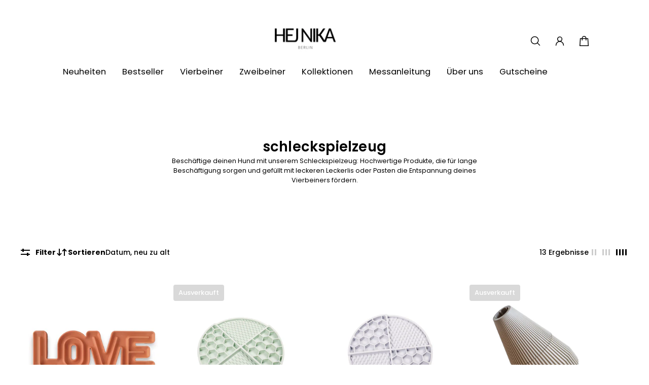

--- FILE ---
content_type: text/html; charset=utf-8
request_url: https://www.hejnika.com/collections/schleckmatten
body_size: 64956
content:
<!doctype html>
<html lang='de'>
  <head>
    <meta charset='utf-8'>
    <meta http-equiv='X-UA-Compatible' content='IE=edge'>
    <meta name='viewport' content='width=device-width,initial-scale=1'>
    <meta name='theme-color' content='primary'><meta name='description' content='Schleckmatten für Hunde online kaufen bei HEJ NIKA. Schleckmatten ✓ Sicherer Versand ✓ Top Qualität ✓ Top Service ✓ Jetzt kaufen!'><link rel='icon' type='image/png' href='//www.hejnika.com/cdn/shop/files/hejnika_logo_neu.jpg?crop=center&height=32&v=1701702392&width=32'><meta property='og:site_name' content='Hej Nika'>
<meta property='og:url' content='https://www.hejnika.com/collections/schleckmatten'>
<meta property='og:title' content='Schleckmatten für Hunde online kaufen bei HEJ NIKA'>
<meta property='og:type' content='product.group'>
<meta property='og:description' content='Schleckmatten für Hunde online kaufen bei HEJ NIKA. Schleckmatten ✓ Sicherer Versand ✓ Top Qualität ✓ Top Service ✓ Jetzt kaufen!'><meta
    property='og:image'
    content='http://www.hejnika.com/cdn/shop/collections/hejnika_shop_Schleckmatten_titelbild.jpg?crop=center&height=1038&v=1733065330&width=1037'
  >
  <meta
    property='og:image:secure_url'
    content='https://www.hejnika.com/cdn/shop/collections/hejnika_shop_Schleckmatten_titelbild.jpg?crop=center&height=1038&v=1733065330&width=1037'
  >
  <meta property='og:image:width' content='1037'>
  <meta property='og:image:height' content='1038'><meta name='twitter:card' content='summary_large_image'>
<meta name='twitter:title' content='Schleckmatten für Hunde online kaufen bei HEJ NIKA'>
<meta name='twitter:description' content='Schleckmatten für Hunde online kaufen bei HEJ NIKA. Schleckmatten ✓ Sicherer Versand ✓ Top Qualität ✓ Top Service ✓ Jetzt kaufen!'>

    <link rel='canonical' href='https://www.hejnika.com/collections/schleckmatten'>
    <link rel='preconnect' href='https://cdn.shopify.com' crossorigin>
    <link rel='preconnect' href='https://fonts.shopifycdn.com' crossorigin>

    <title>
      Schleckmatten für Hunde online kaufen bei HEJ NIKA &ndash; Hej Nika</title>

    <style data-shopify>:root{/* product card */--gsc-product-card-title-font-family:Poppins, sans-serif;--gsc-product-card-title-font-style:normal;--gsc-product-card-title-font-weight:400;--gsc-product-card-title-transform:normal;--gsc-product-card-title-letter-spacing:0px;--gsc-product-card-title-font-size:calc(1.4rem * 1.05);--gsc-product-card-title-line-height:calc(22 / 14);--gsc-product-card-price-font-family:Figtree, sans-serif;--gsc-product-card-price-font-size:var(--gsc-product-card-price-font-size-xs);--gsc-product-card-price-line-height:var(--gsc-product-card-price-line-height-xs);--gsc-product-card-price-font-weight:600;--gsc-product-sale-badge-background:rgba(255, 255, 255, 1.0); --gsc-product-sale-badge-color:rgba(198, 146, 41, 1.0);--gsc-product-sold-out-badge-background:rgb(217, 217, 217);--gsc-product-sold-out-badge-color:255, 255, 255;--gsc-product-custom-badge-1-background:rgba(255, 255, 255, 1.0);--gsc-product-custom-badge-1-color:rgba(0, 0, 0, 1.0);--gsc-product-custom-badge-2-background:rgba(93, 84, 163, 1.0);--gsc-product-custom-badge-2-color:rgba(255, 255, 255, 1.0);--gsc-product-custom-badge-3-background:rgba(163, 103, 84, 1.0);--gsc-product-custom-badge-3-color:rgba(255, 255, 255, 1.0);--gsc-rating-stars-color:#f49a13;/* product and product card badges */--gsc-product-highlight-price-color:rgba(198, 146, 41, 1.0);--gsc-product-sale-amount-badge-background:rgba(198, 146, 41, 1.0);--gsc-product-sale-amount-badge-color:rgba(255, 255, 255, 1.0);/* cart icon in header */--gsc-header-cart-icon-background-color:#6c745d;--gsc-header-cart-icon-text-color:#f7f5f1;/* shipping bar */--gsc-free-shipping-bar-message-color:#141416;--gsc-free-shipping-bar-size:6px;--gsc-free-shipping-bar-bg-high:85, 92, 70;--gsc-free-shipping-bar-color:linear-gradient(90deg, rgba(255, 167, 35, 1), rgba(165, 255, 51, 1) 100%);/* headings */--gsc-headings-font-family:Poppins, sans-serif;--gsc-headings-font-style:normal;--gsc-headings-font-weight:600;--gsc-headings-text-transform:lowercase;--gsc-headings-letter-spacing:0.2px;--gsc-headings-word-spacing:0rem;--gsc-headings-font-scale:1.05;/* body text */--gsc-body-font-family:Poppins, sans-serif;--gsc-body-font-style:normal;--gsc-body-font-weight:400;--gsc-body-font-scale:0.9;--gsc-body-font-opacity:100%;--gsc-body-font-letter-spacing:0px;/* button */--gsc-button-font-family:Poppins, sans-serif;--gsc-button-font-style:normal;--gsc-button-font-weight:400;--gsc-button-letter-spacing:1px;--gsc-button-font-size:calc(1.4rem * 1.0);--gsc-button-line-height:calc(22 / 14);--gsc-button-text-transform:uppercase;/* menu */--gsc-menu-font-family:Poppins, sans-serif;--gsc-menu-font-style:normal;--gsc-menu-font-weight:400;--gsc-menu-font-letter-spacing:0px;--gsc-menu-font-size:calc(var(--gsc-fz-11) * 1.03);--gsc-drawer-menu-font-size:calc(var(--gsc-fz-11) * 1.0);--gsc-drawer-menu-font-letter-spacing:0px;--gsc-menu-line-height:calc(24 / 16);--gsc-menu-text-transform:normal;/* header icons */--gsc-header-icons-font-family:Figtree, sans-serif;--gsc-header-icons-font-style:normal;--gsc-header-icons-font-weight:400;--gsc-header-icons-font-letter-spacing:0px;--gsc-header-icons-font-size:calc(var(--gsc-fz-11) * 1.0);--gsc-header-icons-line-height:calc(var(--gsc-header-icons-font-size) * 1.5);--gsc-header-icons-gap:calc(10px * 1.0);--gsc-header-icons-text-transform:normal;/* icons */--gsc-blockquote-icon:url(//www.hejnika.com/cdn/shop/t/25/assets/blockquote-icon_small.png?v=135287403125014426651751879360);/* container */--gsc-page-width:3000px;--gsc-aside-padding-size:38px;--gsc-modals-and-header-paddings:min(20px, 38px);/* drawers and modals */--gsc-drawer-transition-duration:0.5s;--gsc-drawer-transition-timing:cubic-bezier(0.24, 0.25, 0, 1);--gsc-drawer-modal-shadow:none;--gsc-default-card-image-ratio:var(--gsc-square-image-ratio);--gsc-default-card-image-ratio-numeric:var(--gsc-square-image-ratio-numeric);--gsc-default-shape-fill-mode:cover;}body{--gsc-overlay-color:20 20 22 / 1.0;--gsc-overlay-opacity:70%;--gsc-overlay-blur:2.5px;}.color-default{--gsc-text-color:0, 0, 0;--gsc-background-color:255, 255, 255;--gsc-foreground-color:255, 255, 255;--gsc-border-color:122, 70, 40;--gsc-button-background-color:255, 113, 0;--gsc-button-text-color:255, 255, 255;--gsc-outline-button-background-color:0, 0, 0;--gsc-outline-button-text-color:20, 20, 22;--gsc-image-opacity-color:0, 0, 0;--gsc-text-color-100:#000000;--gsc-background-color-100:#ffffff;--gsc-foreground-color-100:#ffffff;--gsc-border-color-100:#7a4628;--gsc-button-background-color-100:#ff7100;--gsc-button-text-color-100:#ffffff;--gsc-outline-button-background-color-100:#000000;--gsc-outline-button-text-color-100:#141416;}body,.color-primary{--gsc-text-color:0, 0, 0;--gsc-background-color:255, 255, 255;--gsc-foreground-color:255, 255, 255;--gsc-border-color:122, 70, 40;--gsc-button-background-color:255, 113, 0;--gsc-button-text-color:255, 255, 255;--gsc-outline-button-background-color:0, 0, 0;--gsc-outline-button-text-color:20, 20, 22;--gsc-image-opacity-color:0, 0, 0;--gsc-text-color-100:#000000;--gsc-background-color-100:#ffffff;--gsc-foreground-color-100:#ffffff;--gsc-border-color-100:#7a4628;--gsc-button-background-color-100:#ff7100;--gsc-button-text-color-100:#ffffff;--gsc-outline-button-background-color-100:#000000;--gsc-outline-button-text-color-100:#141416;}.color-secondary{--gsc-text-color:0, 0, 0;--gsc-background-color:234, 229, 225;--gsc-foreground-color:255, 255, 255;--gsc-border-color:217, 217, 217;--gsc-button-background-color:255, 113, 0;--gsc-button-text-color:255, 255, 255;--gsc-outline-button-background-color:255, 255, 255;--gsc-outline-button-text-color:20, 20, 22;--gsc-image-opacity-color:0, 0, 0;--gsc-text-color-100:#000000;--gsc-background-color-100:#eae5e1;--gsc-foreground-color-100:#ffffff;--gsc-border-color-100:#d9d9d9;--gsc-button-background-color-100:#ff7100;--gsc-button-text-color-100:#ffffff;--gsc-outline-button-background-color-100:#FFFFFF;--gsc-outline-button-text-color-100:#141416;}.color-custom-1{--gsc-text-color:255, 255, 255;--gsc-background-color:34, 34, 34;--gsc-foreground-color:45, 45, 45;--gsc-border-color:73, 73, 73;--gsc-button-background-color:255, 113, 0;--gsc-button-text-color:255, 255, 255;--gsc-outline-button-background-color:34, 34, 34;--gsc-outline-button-text-color:255, 255, 255;--gsc-image-opacity-color:0, 0, 0;--gsc-text-color-100:#ffffff;--gsc-background-color-100:#222222;--gsc-foreground-color-100:#2d2d2d;--gsc-border-color-100:#494949;--gsc-button-background-color-100:#ff7100;--gsc-button-text-color-100:#FFFFFF;--gsc-outline-button-background-color-100:#222222;--gsc-outline-button-text-color-100:#FFFFFF;}.color-custom-2{--gsc-text-color:108, 116, 93;--gsc-background-color:255, 255, 255;--gsc-foreground-color:241, 237, 232;--gsc-border-color:233, 227, 217;--gsc-button-background-color:116, 107, 93;--gsc-button-text-color:237, 236, 231;--gsc-outline-button-background-color:237, 236, 231;--gsc-outline-button-text-color:110, 116, 93;--gsc-image-opacity-color:0, 0, 0;--gsc-text-color-100:#6c745d;--gsc-background-color-100:#ffffff;--gsc-foreground-color-100:#f1ede8;--gsc-border-color-100:#e9e3d9;--gsc-button-background-color-100:#746b5d;--gsc-button-text-color-100:#edece7;--gsc-outline-button-background-color-100:#EDECE7;--gsc-outline-button-text-color-100:#6E745D;}.color-custom-3{--gsc-text-color:0, 0, 0;--gsc-background-color:234, 229, 225;--gsc-foreground-color:255, 255, 255;--gsc-border-color:0, 0, 0;--gsc-button-background-color:224, 220, 209;--gsc-button-text-color:56, 57, 48;--gsc-outline-button-background-color:56, 57, 48;--gsc-outline-button-text-color:224, 220, 209;--gsc-image-opacity-color:0, 0, 0;--gsc-text-color-100:#000000;--gsc-background-color-100:#eae5e1;--gsc-foreground-color-100:#ffffff;--gsc-border-color-100:#000000;--gsc-button-background-color-100:#e0dcd1;--gsc-button-text-color-100:#383930;--gsc-outline-button-background-color-100:#383930;--gsc-outline-button-text-color-100:#E0DCD1;}.color-white{--gsc-text-color:255, 255, 255;--gsc-background-color:0, 0, 0;--gsc-foreground-color:29, 29, 29;--gsc-border-color:255, 255, 255;--gsc-button-background-color:255, 255, 255;--gsc-button-text-color:0, 0, 0;--gsc-outline-button-background-color:0, 0, 0;--gsc-outline-button-text-color:255, 255, 255;--gsc-image-opacity-color:0, 0, 0;--gsc-text-color-100:#ffffff;--gsc-background-color-100:#000000;--gsc-foreground-color-100:#1d1d1d;--gsc-border-color-100:#ffffff;--gsc-button-background-color-100:#ffffff;--gsc-button-text-color-100:#000000;--gsc-outline-button-background-color-100:#000000;--gsc-outline-button-text-color-100:#ffffff;}.color-black{--gsc-text-color:0, 0, 0;--gsc-background-color:255, 255, 255;--gsc-foreground-color:243, 243, 243;--gsc-border-color:0, 0, 0;--gsc-button-background-color:0, 0, 0;--gsc-button-text-color:255, 255, 255;--gsc-outline-button-background-color:255, 255, 255;--gsc-outline-button-text-color:20, 20, 22;--gsc-image-opacity-color:0, 0, 0;--gsc-text-color-100:#000000;--gsc-background-color-100:#ffffff;--gsc-foreground-color-100:#f3f3f3;--gsc-border-color-100:#000000;--gsc-button-background-color-100:#000000;--gsc-button-text-color-100:#ffffff;--gsc-outline-button-background-color-100:#FFFFFF;--gsc-outline-button-text-color-100:#141416;}.color-custom-5{--gsc-text-color:, , ;--gsc-background-color:, , ;--gsc-foreground-color:, , ;--gsc-border-color:, , ;--gsc-button-background-color:, , ;--gsc-button-text-color:, , ;--gsc-outline-button-background-color:, , ;--gsc-outline-button-text-color:, , ;--gsc-image-opacity-color:, , ;--gsc-text-color-100:;--gsc-background-color-100:;--gsc-foreground-color-100:;--gsc-border-color-100:;--gsc-button-background-color-100:;--gsc-button-text-color-100:;--gsc-outline-button-background-color-100:;--gsc-outline-button-text-color-100:;}</style> 
    <link href="//www.hejnika.com/cdn/shop/t/25/assets/bundle.js?v=133597707902808394421751879360" as="script" rel="preload">
    <link href="//www.hejnika.com/cdn/shop/t/25/assets/bundle.css?v=41563251045206103111751879360" rel="stylesheet" type="text/css" media="all" />
    <link rel='preload' as='font' href='//www.hejnika.com/cdn/fonts/poppins/poppins_n4.0ba78fa5af9b0e1a374041b3ceaadf0a43b41362.woff2' type='font/woff2' crossorigin><style data-shopify>
    @font-face {
  font-family: Poppins;
  font-weight: 400;
  font-style: normal;
  font-display: swap;
  src: url("//www.hejnika.com/cdn/fonts/poppins/poppins_n4.0ba78fa5af9b0e1a374041b3ceaadf0a43b41362.woff2") format("woff2"),
       url("//www.hejnika.com/cdn/fonts/poppins/poppins_n4.214741a72ff2596839fc9760ee7a770386cf16ca.woff") format("woff");
}


    @font-face {
  font-family: Poppins;
  font-weight: 300;
  font-style: normal;
  font-display: swap;
  src: url("//www.hejnika.com/cdn/fonts/poppins/poppins_n3.05f58335c3209cce17da4f1f1ab324ebe2982441.woff2") format("woff2"),
       url("//www.hejnika.com/cdn/fonts/poppins/poppins_n3.6971368e1f131d2c8ff8e3a44a36b577fdda3ff5.woff") format("woff");
}

    @font-face {
  font-family: Poppins;
  font-weight: 400;
  font-style: normal;
  font-display: swap;
  src: url("//www.hejnika.com/cdn/fonts/poppins/poppins_n4.0ba78fa5af9b0e1a374041b3ceaadf0a43b41362.woff2") format("woff2"),
       url("//www.hejnika.com/cdn/fonts/poppins/poppins_n4.214741a72ff2596839fc9760ee7a770386cf16ca.woff") format("woff");
}

    @font-face {
  font-family: Poppins;
  font-weight: 500;
  font-style: normal;
  font-display: swap;
  src: url("//www.hejnika.com/cdn/fonts/poppins/poppins_n5.ad5b4b72b59a00358afc706450c864c3c8323842.woff2") format("woff2"),
       url("//www.hejnika.com/cdn/fonts/poppins/poppins_n5.33757fdf985af2d24b32fcd84c9a09224d4b2c39.woff") format("woff");
}

    @font-face {
  font-family: Poppins;
  font-weight: 600;
  font-style: normal;
  font-display: swap;
  src: url("//www.hejnika.com/cdn/fonts/poppins/poppins_n6.aa29d4918bc243723d56b59572e18228ed0786f6.woff2") format("woff2"),
       url("//www.hejnika.com/cdn/fonts/poppins/poppins_n6.5f815d845fe073750885d5b7e619ee00e8111208.woff") format("woff");
}

    @font-face {
  font-family: Poppins;
  font-weight: 700;
  font-style: normal;
  font-display: swap;
  src: url("//www.hejnika.com/cdn/fonts/poppins/poppins_n7.56758dcf284489feb014a026f3727f2f20a54626.woff2") format("woff2"),
       url("//www.hejnika.com/cdn/fonts/poppins/poppins_n7.f34f55d9b3d3205d2cd6f64955ff4b36f0cfd8da.woff") format("woff");
}


    @font-face {
  font-family: Poppins;
  font-weight: 300;
  font-style: italic;
  font-display: swap;
  src: url("//www.hejnika.com/cdn/fonts/poppins/poppins_i3.8536b4423050219f608e17f134fe9ea3b01ed890.woff2") format("woff2"),
       url("//www.hejnika.com/cdn/fonts/poppins/poppins_i3.0f4433ada196bcabf726ed78f8e37e0995762f7f.woff") format("woff");
}

    @font-face {
  font-family: Poppins;
  font-weight: 400;
  font-style: italic;
  font-display: swap;
  src: url("//www.hejnika.com/cdn/fonts/poppins/poppins_i4.846ad1e22474f856bd6b81ba4585a60799a9f5d2.woff2") format("woff2"),
       url("//www.hejnika.com/cdn/fonts/poppins/poppins_i4.56b43284e8b52fc64c1fd271f289a39e8477e9ec.woff") format("woff");
}

    @font-face {
  font-family: Poppins;
  font-weight: 500;
  font-style: italic;
  font-display: swap;
  src: url("//www.hejnika.com/cdn/fonts/poppins/poppins_i5.6acfce842c096080e34792078ef3cb7c3aad24d4.woff2") format("woff2"),
       url("//www.hejnika.com/cdn/fonts/poppins/poppins_i5.a49113e4fe0ad7fd7716bd237f1602cbec299b3c.woff") format("woff");
}

    @font-face {
  font-family: Poppins;
  font-weight: 600;
  font-style: italic;
  font-display: swap;
  src: url("//www.hejnika.com/cdn/fonts/poppins/poppins_i6.bb8044d6203f492888d626dafda3c2999253e8e9.woff2") format("woff2"),
       url("//www.hejnika.com/cdn/fonts/poppins/poppins_i6.e233dec1a61b1e7dead9f920159eda42280a02c3.woff") format("woff");
}

    @font-face {
  font-family: Poppins;
  font-weight: 700;
  font-style: italic;
  font-display: swap;
  src: url("//www.hejnika.com/cdn/fonts/poppins/poppins_i7.42fd71da11e9d101e1e6c7932199f925f9eea42d.woff2") format("woff2"),
       url("//www.hejnika.com/cdn/fonts/poppins/poppins_i7.ec8499dbd7616004e21155106d13837fff4cf556.woff") format("woff");
}

  </style>






<link
      rel='preload'
      as='font'
      href='//www.hejnika.com/cdn/fonts/figtree/figtree_n6.9d1ea52bb49a0a86cfd1b0383d00f83d3fcc14de.woff2'
      type='font/woff2'
      crossorigin
    ><style data-shopify>
    @font-face {
  font-family: Figtree;
  font-weight: 300;
  font-style: normal;
  font-display: swap;
  src: url("//www.hejnika.com/cdn/fonts/figtree/figtree_n3.e4cc0323f8b9feb279bf6ced9d868d88ce80289f.woff2") format("woff2"),
       url("//www.hejnika.com/cdn/fonts/figtree/figtree_n3.db79ac3fb83d054d99bd79fccf8e8782b5cf449e.woff") format("woff");
}

    @font-face {
  font-family: Figtree;
  font-weight: 400;
  font-style: normal;
  font-display: swap;
  src: url("//www.hejnika.com/cdn/fonts/figtree/figtree_n4.3c0838aba1701047e60be6a99a1b0a40ce9b8419.woff2") format("woff2"),
       url("//www.hejnika.com/cdn/fonts/figtree/figtree_n4.c0575d1db21fc3821f17fd6617d3dee552312137.woff") format("woff");
}

    @font-face {
  font-family: Figtree;
  font-weight: 500;
  font-style: normal;
  font-display: swap;
  src: url("//www.hejnika.com/cdn/fonts/figtree/figtree_n5.3b6b7df38aa5986536945796e1f947445832047c.woff2") format("woff2"),
       url("//www.hejnika.com/cdn/fonts/figtree/figtree_n5.f26bf6dcae278b0ed902605f6605fa3338e81dab.woff") format("woff");
}

    @font-face {
  font-family: Figtree;
  font-weight: 600;
  font-style: normal;
  font-display: swap;
  src: url("//www.hejnika.com/cdn/fonts/figtree/figtree_n6.9d1ea52bb49a0a86cfd1b0383d00f83d3fcc14de.woff2") format("woff2"),
       url("//www.hejnika.com/cdn/fonts/figtree/figtree_n6.f0fcdea525a0e47b2ae4ab645832a8e8a96d31d3.woff") format("woff");
}

    @font-face {
  font-family: Figtree;
  font-weight: 700;
  font-style: normal;
  font-display: swap;
  src: url("//www.hejnika.com/cdn/fonts/figtree/figtree_n7.2fd9bfe01586148e644724096c9d75e8c7a90e55.woff2") format("woff2"),
       url("//www.hejnika.com/cdn/fonts/figtree/figtree_n7.ea05de92d862f9594794ab281c4c3a67501ef5fc.woff") format("woff");
}


    @font-face {
  font-family: Figtree;
  font-weight: 300;
  font-style: italic;
  font-display: swap;
  src: url("//www.hejnika.com/cdn/fonts/figtree/figtree_i3.914abbe7a583759f0a18bf02652c9ee1f4bb1c6d.woff2") format("woff2"),
       url("//www.hejnika.com/cdn/fonts/figtree/figtree_i3.3d7354f07ddb3c61082efcb69896c65d6c00d9fa.woff") format("woff");
}

    @font-face {
  font-family: Figtree;
  font-weight: 400;
  font-style: italic;
  font-display: swap;
  src: url("//www.hejnika.com/cdn/fonts/figtree/figtree_i4.89f7a4275c064845c304a4cf8a4a586060656db2.woff2") format("woff2"),
       url("//www.hejnika.com/cdn/fonts/figtree/figtree_i4.6f955aaaafc55a22ffc1f32ecf3756859a5ad3e2.woff") format("woff");
}

    @font-face {
  font-family: Figtree;
  font-weight: 500;
  font-style: italic;
  font-display: swap;
  src: url("//www.hejnika.com/cdn/fonts/figtree/figtree_i5.969396f679a62854cf82dbf67acc5721e41351f0.woff2") format("woff2"),
       url("//www.hejnika.com/cdn/fonts/figtree/figtree_i5.93bc1cad6c73ca9815f9777c49176dfc9d2890dd.woff") format("woff");
}

    @font-face {
  font-family: Figtree;
  font-weight: 600;
  font-style: italic;
  font-display: swap;
  src: url("//www.hejnika.com/cdn/fonts/figtree/figtree_i6.702baae75738b446cfbed6ac0d60cab7b21e61ba.woff2") format("woff2"),
       url("//www.hejnika.com/cdn/fonts/figtree/figtree_i6.6b8dc40d16c9905d29525156e284509f871ce8f9.woff") format("woff");
}

    @font-face {
  font-family: Figtree;
  font-weight: 700;
  font-style: italic;
  font-display: swap;
  src: url("//www.hejnika.com/cdn/fonts/figtree/figtree_i7.06add7096a6f2ab742e09ec7e498115904eda1fe.woff2") format("woff2"),
       url("//www.hejnika.com/cdn/fonts/figtree/figtree_i7.ee584b5fcaccdbb5518c0228158941f8df81b101.woff") format("woff");
}

  </style>









    <script>window.performance && window.performance.mark && window.performance.mark('shopify.content_for_header.start');</script><meta name="facebook-domain-verification" content="7vdwdy26nw1prkhoiy0nzwvui4pnwu">
<meta name="google-site-verification" content="a-VfM2AdMUfokkRvpOlUlxooFxmFt2q9RVrK9Ikdz5k">
<meta id="shopify-digital-wallet" name="shopify-digital-wallet" content="/78234321245/digital_wallets/dialog">
<meta name="shopify-checkout-api-token" content="75e7a6be8d780f4389c34ebf868ed276">
<meta id="in-context-paypal-metadata" data-shop-id="78234321245" data-venmo-supported="false" data-environment="production" data-locale="de_DE" data-paypal-v4="true" data-currency="EUR">
<link rel="alternate" type="application/atom+xml" title="Feed" href="/collections/schleckmatten.atom" />
<link rel="next" href="/collections/schleckmatten?page=2">
<link rel="alternate" hreflang="x-default" href="https://www.hejnika.com/collections/schleckmatten">
<link rel="alternate" hreflang="de" href="https://www.hejnika.com/collections/schleckmatten">
<link rel="alternate" hreflang="en" href="https://www.hejnika.com/en/collections/schleckmatten">
<link rel="alternate" type="application/json+oembed" href="https://www.hejnika.com/collections/schleckmatten.oembed">
<script async="async" src="/checkouts/internal/preloads.js?locale=de-DE"></script>
<link rel="preconnect" href="https://shop.app" crossorigin="anonymous">
<script async="async" src="https://shop.app/checkouts/internal/preloads.js?locale=de-DE&shop_id=78234321245" crossorigin="anonymous"></script>
<script id="apple-pay-shop-capabilities" type="application/json">{"shopId":78234321245,"countryCode":"DE","currencyCode":"EUR","merchantCapabilities":["supports3DS"],"merchantId":"gid:\/\/shopify\/Shop\/78234321245","merchantName":"Hej Nika","requiredBillingContactFields":["postalAddress","email"],"requiredShippingContactFields":["postalAddress","email"],"shippingType":"shipping","supportedNetworks":["visa","maestro","masterCard","amex"],"total":{"type":"pending","label":"Hej Nika","amount":"1.00"},"shopifyPaymentsEnabled":true,"supportsSubscriptions":true}</script>
<script id="shopify-features" type="application/json">{"accessToken":"75e7a6be8d780f4389c34ebf868ed276","betas":["rich-media-storefront-analytics"],"domain":"www.hejnika.com","predictiveSearch":true,"shopId":78234321245,"locale":"de"}</script>
<script>var Shopify = Shopify || {};
Shopify.shop = "5681a2-2.myshopify.com";
Shopify.locale = "de";
Shopify.currency = {"active":"EUR","rate":"1.0"};
Shopify.country = "DE";
Shopify.theme = {"name":"Aktualisierte Kopie von 06.04. Spring drop","id":184732877149,"schema_name":"Aurora","schema_version":"4.0.0","theme_store_id":1770,"role":"main"};
Shopify.theme.handle = "null";
Shopify.theme.style = {"id":null,"handle":null};
Shopify.cdnHost = "www.hejnika.com/cdn";
Shopify.routes = Shopify.routes || {};
Shopify.routes.root = "/";</script>
<script type="module">!function(o){(o.Shopify=o.Shopify||{}).modules=!0}(window);</script>
<script>!function(o){function n(){var o=[];function n(){o.push(Array.prototype.slice.apply(arguments))}return n.q=o,n}var t=o.Shopify=o.Shopify||{};t.loadFeatures=n(),t.autoloadFeatures=n()}(window);</script>
<script>
  window.ShopifyPay = window.ShopifyPay || {};
  window.ShopifyPay.apiHost = "shop.app\/pay";
  window.ShopifyPay.redirectState = null;
</script>
<script id="shop-js-analytics" type="application/json">{"pageType":"collection"}</script>
<script defer="defer" async type="module" src="//www.hejnika.com/cdn/shopifycloud/shop-js/modules/v2/client.init-shop-cart-sync_e98Ab_XN.de.esm.js"></script>
<script defer="defer" async type="module" src="//www.hejnika.com/cdn/shopifycloud/shop-js/modules/v2/chunk.common_Pcw9EP95.esm.js"></script>
<script defer="defer" async type="module" src="//www.hejnika.com/cdn/shopifycloud/shop-js/modules/v2/chunk.modal_CzmY4ZhL.esm.js"></script>
<script type="module">
  await import("//www.hejnika.com/cdn/shopifycloud/shop-js/modules/v2/client.init-shop-cart-sync_e98Ab_XN.de.esm.js");
await import("//www.hejnika.com/cdn/shopifycloud/shop-js/modules/v2/chunk.common_Pcw9EP95.esm.js");
await import("//www.hejnika.com/cdn/shopifycloud/shop-js/modules/v2/chunk.modal_CzmY4ZhL.esm.js");

  window.Shopify.SignInWithShop?.initShopCartSync?.({"fedCMEnabled":true,"windoidEnabled":true});

</script>
<script>
  window.Shopify = window.Shopify || {};
  if (!window.Shopify.featureAssets) window.Shopify.featureAssets = {};
  window.Shopify.featureAssets['shop-js'] = {"shop-cart-sync":["modules/v2/client.shop-cart-sync_DazCVyJ3.de.esm.js","modules/v2/chunk.common_Pcw9EP95.esm.js","modules/v2/chunk.modal_CzmY4ZhL.esm.js"],"init-fed-cm":["modules/v2/client.init-fed-cm_D0AulfmK.de.esm.js","modules/v2/chunk.common_Pcw9EP95.esm.js","modules/v2/chunk.modal_CzmY4ZhL.esm.js"],"shop-cash-offers":["modules/v2/client.shop-cash-offers_BISyWFEA.de.esm.js","modules/v2/chunk.common_Pcw9EP95.esm.js","modules/v2/chunk.modal_CzmY4ZhL.esm.js"],"shop-login-button":["modules/v2/client.shop-login-button_D_c1vx_E.de.esm.js","modules/v2/chunk.common_Pcw9EP95.esm.js","modules/v2/chunk.modal_CzmY4ZhL.esm.js"],"pay-button":["modules/v2/client.pay-button_CHADzJ4g.de.esm.js","modules/v2/chunk.common_Pcw9EP95.esm.js","modules/v2/chunk.modal_CzmY4ZhL.esm.js"],"shop-button":["modules/v2/client.shop-button_CQnD2U3v.de.esm.js","modules/v2/chunk.common_Pcw9EP95.esm.js","modules/v2/chunk.modal_CzmY4ZhL.esm.js"],"avatar":["modules/v2/client.avatar_BTnouDA3.de.esm.js"],"init-windoid":["modules/v2/client.init-windoid_CmA0-hrC.de.esm.js","modules/v2/chunk.common_Pcw9EP95.esm.js","modules/v2/chunk.modal_CzmY4ZhL.esm.js"],"init-shop-for-new-customer-accounts":["modules/v2/client.init-shop-for-new-customer-accounts_BCzC_Mib.de.esm.js","modules/v2/client.shop-login-button_D_c1vx_E.de.esm.js","modules/v2/chunk.common_Pcw9EP95.esm.js","modules/v2/chunk.modal_CzmY4ZhL.esm.js"],"init-shop-email-lookup-coordinator":["modules/v2/client.init-shop-email-lookup-coordinator_DYzOit4u.de.esm.js","modules/v2/chunk.common_Pcw9EP95.esm.js","modules/v2/chunk.modal_CzmY4ZhL.esm.js"],"init-shop-cart-sync":["modules/v2/client.init-shop-cart-sync_e98Ab_XN.de.esm.js","modules/v2/chunk.common_Pcw9EP95.esm.js","modules/v2/chunk.modal_CzmY4ZhL.esm.js"],"shop-toast-manager":["modules/v2/client.shop-toast-manager_Bc-1elH8.de.esm.js","modules/v2/chunk.common_Pcw9EP95.esm.js","modules/v2/chunk.modal_CzmY4ZhL.esm.js"],"init-customer-accounts":["modules/v2/client.init-customer-accounts_CqlRHmZs.de.esm.js","modules/v2/client.shop-login-button_D_c1vx_E.de.esm.js","modules/v2/chunk.common_Pcw9EP95.esm.js","modules/v2/chunk.modal_CzmY4ZhL.esm.js"],"init-customer-accounts-sign-up":["modules/v2/client.init-customer-accounts-sign-up_DZmBw6yB.de.esm.js","modules/v2/client.shop-login-button_D_c1vx_E.de.esm.js","modules/v2/chunk.common_Pcw9EP95.esm.js","modules/v2/chunk.modal_CzmY4ZhL.esm.js"],"shop-follow-button":["modules/v2/client.shop-follow-button_Cx-w7rSq.de.esm.js","modules/v2/chunk.common_Pcw9EP95.esm.js","modules/v2/chunk.modal_CzmY4ZhL.esm.js"],"checkout-modal":["modules/v2/client.checkout-modal_Djjmh8qM.de.esm.js","modules/v2/chunk.common_Pcw9EP95.esm.js","modules/v2/chunk.modal_CzmY4ZhL.esm.js"],"shop-login":["modules/v2/client.shop-login_DMZMgoZf.de.esm.js","modules/v2/chunk.common_Pcw9EP95.esm.js","modules/v2/chunk.modal_CzmY4ZhL.esm.js"],"lead-capture":["modules/v2/client.lead-capture_SqejaEd8.de.esm.js","modules/v2/chunk.common_Pcw9EP95.esm.js","modules/v2/chunk.modal_CzmY4ZhL.esm.js"],"payment-terms":["modules/v2/client.payment-terms_DUeEqFTJ.de.esm.js","modules/v2/chunk.common_Pcw9EP95.esm.js","modules/v2/chunk.modal_CzmY4ZhL.esm.js"]};
</script>
<script id="__st">var __st={"a":78234321245,"offset":3600,"reqid":"7430c537-7258-4591-8963-1fdb3bc539a6-1769106436","pageurl":"www.hejnika.com\/collections\/schleckmatten","u":"c197cbffb5a8","p":"collection","rtyp":"collection","rid":611767681373};</script>
<script>window.ShopifyPaypalV4VisibilityTracking = true;</script>
<script id="captcha-bootstrap">!function(){'use strict';const t='contact',e='account',n='new_comment',o=[[t,t],['blogs',n],['comments',n],[t,'customer']],c=[[e,'customer_login'],[e,'guest_login'],[e,'recover_customer_password'],[e,'create_customer']],r=t=>t.map((([t,e])=>`form[action*='/${t}']:not([data-nocaptcha='true']) input[name='form_type'][value='${e}']`)).join(','),a=t=>()=>t?[...document.querySelectorAll(t)].map((t=>t.form)):[];function s(){const t=[...o],e=r(t);return a(e)}const i='password',u='form_key',d=['recaptcha-v3-token','g-recaptcha-response','h-captcha-response',i],f=()=>{try{return window.sessionStorage}catch{return}},m='__shopify_v',_=t=>t.elements[u];function p(t,e,n=!1){try{const o=window.sessionStorage,c=JSON.parse(o.getItem(e)),{data:r}=function(t){const{data:e,action:n}=t;return t[m]||n?{data:e,action:n}:{data:t,action:n}}(c);for(const[e,n]of Object.entries(r))t.elements[e]&&(t.elements[e].value=n);n&&o.removeItem(e)}catch(o){console.error('form repopulation failed',{error:o})}}const l='form_type',E='cptcha';function T(t){t.dataset[E]=!0}const w=window,h=w.document,L='Shopify',v='ce_forms',y='captcha';let A=!1;((t,e)=>{const n=(g='f06e6c50-85a8-45c8-87d0-21a2b65856fe',I='https://cdn.shopify.com/shopifycloud/storefront-forms-hcaptcha/ce_storefront_forms_captcha_hcaptcha.v1.5.2.iife.js',D={infoText:'Durch hCaptcha geschützt',privacyText:'Datenschutz',termsText:'Allgemeine Geschäftsbedingungen'},(t,e,n)=>{const o=w[L][v],c=o.bindForm;if(c)return c(t,g,e,D).then(n);var r;o.q.push([[t,g,e,D],n]),r=I,A||(h.body.append(Object.assign(h.createElement('script'),{id:'captcha-provider',async:!0,src:r})),A=!0)});var g,I,D;w[L]=w[L]||{},w[L][v]=w[L][v]||{},w[L][v].q=[],w[L][y]=w[L][y]||{},w[L][y].protect=function(t,e){n(t,void 0,e),T(t)},Object.freeze(w[L][y]),function(t,e,n,w,h,L){const[v,y,A,g]=function(t,e,n){const i=e?o:[],u=t?c:[],d=[...i,...u],f=r(d),m=r(i),_=r(d.filter((([t,e])=>n.includes(e))));return[a(f),a(m),a(_),s()]}(w,h,L),I=t=>{const e=t.target;return e instanceof HTMLFormElement?e:e&&e.form},D=t=>v().includes(t);t.addEventListener('submit',(t=>{const e=I(t);if(!e)return;const n=D(e)&&!e.dataset.hcaptchaBound&&!e.dataset.recaptchaBound,o=_(e),c=g().includes(e)&&(!o||!o.value);(n||c)&&t.preventDefault(),c&&!n&&(function(t){try{if(!f())return;!function(t){const e=f();if(!e)return;const n=_(t);if(!n)return;const o=n.value;o&&e.removeItem(o)}(t);const e=Array.from(Array(32),(()=>Math.random().toString(36)[2])).join('');!function(t,e){_(t)||t.append(Object.assign(document.createElement('input'),{type:'hidden',name:u})),t.elements[u].value=e}(t,e),function(t,e){const n=f();if(!n)return;const o=[...t.querySelectorAll(`input[type='${i}']`)].map((({name:t})=>t)),c=[...d,...o],r={};for(const[a,s]of new FormData(t).entries())c.includes(a)||(r[a]=s);n.setItem(e,JSON.stringify({[m]:1,action:t.action,data:r}))}(t,e)}catch(e){console.error('failed to persist form',e)}}(e),e.submit())}));const S=(t,e)=>{t&&!t.dataset[E]&&(n(t,e.some((e=>e===t))),T(t))};for(const o of['focusin','change'])t.addEventListener(o,(t=>{const e=I(t);D(e)&&S(e,y())}));const B=e.get('form_key'),M=e.get(l),P=B&&M;t.addEventListener('DOMContentLoaded',(()=>{const t=y();if(P)for(const e of t)e.elements[l].value===M&&p(e,B);[...new Set([...A(),...v().filter((t=>'true'===t.dataset.shopifyCaptcha))])].forEach((e=>S(e,t)))}))}(h,new URLSearchParams(w.location.search),n,t,e,['guest_login'])})(!0,!0)}();</script>
<script integrity="sha256-4kQ18oKyAcykRKYeNunJcIwy7WH5gtpwJnB7kiuLZ1E=" data-source-attribution="shopify.loadfeatures" defer="defer" src="//www.hejnika.com/cdn/shopifycloud/storefront/assets/storefront/load_feature-a0a9edcb.js" crossorigin="anonymous"></script>
<script crossorigin="anonymous" defer="defer" src="//www.hejnika.com/cdn/shopifycloud/storefront/assets/shopify_pay/storefront-65b4c6d7.js?v=20250812"></script>
<script data-source-attribution="shopify.dynamic_checkout.dynamic.init">var Shopify=Shopify||{};Shopify.PaymentButton=Shopify.PaymentButton||{isStorefrontPortableWallets:!0,init:function(){window.Shopify.PaymentButton.init=function(){};var t=document.createElement("script");t.src="https://www.hejnika.com/cdn/shopifycloud/portable-wallets/latest/portable-wallets.de.js",t.type="module",document.head.appendChild(t)}};
</script>
<script data-source-attribution="shopify.dynamic_checkout.buyer_consent">
  function portableWalletsHideBuyerConsent(e){var t=document.getElementById("shopify-buyer-consent"),n=document.getElementById("shopify-subscription-policy-button");t&&n&&(t.classList.add("hidden"),t.setAttribute("aria-hidden","true"),n.removeEventListener("click",e))}function portableWalletsShowBuyerConsent(e){var t=document.getElementById("shopify-buyer-consent"),n=document.getElementById("shopify-subscription-policy-button");t&&n&&(t.classList.remove("hidden"),t.removeAttribute("aria-hidden"),n.addEventListener("click",e))}window.Shopify?.PaymentButton&&(window.Shopify.PaymentButton.hideBuyerConsent=portableWalletsHideBuyerConsent,window.Shopify.PaymentButton.showBuyerConsent=portableWalletsShowBuyerConsent);
</script>
<script data-source-attribution="shopify.dynamic_checkout.cart.bootstrap">document.addEventListener("DOMContentLoaded",(function(){function t(){return document.querySelector("shopify-accelerated-checkout-cart, shopify-accelerated-checkout")}if(t())Shopify.PaymentButton.init();else{new MutationObserver((function(e,n){t()&&(Shopify.PaymentButton.init(),n.disconnect())})).observe(document.body,{childList:!0,subtree:!0})}}));
</script>
<link id="shopify-accelerated-checkout-styles" rel="stylesheet" media="screen" href="https://www.hejnika.com/cdn/shopifycloud/portable-wallets/latest/accelerated-checkout-backwards-compat.css" crossorigin="anonymous">
<style id="shopify-accelerated-checkout-cart">
        #shopify-buyer-consent {
  margin-top: 1em;
  display: inline-block;
  width: 100%;
}

#shopify-buyer-consent.hidden {
  display: none;
}

#shopify-subscription-policy-button {
  background: none;
  border: none;
  padding: 0;
  text-decoration: underline;
  font-size: inherit;
  cursor: pointer;
}

#shopify-subscription-policy-button::before {
  box-shadow: none;
}

      </style>

<script>window.performance && window.performance.mark && window.performance.mark('shopify.content_for_header.end');</script>
  <!-- BEGIN app block: shopify://apps/judge-me-reviews/blocks/judgeme_core/61ccd3b1-a9f2-4160-9fe9-4fec8413e5d8 --><!-- Start of Judge.me Core -->






<link rel="dns-prefetch" href="https://cdnwidget.judge.me">
<link rel="dns-prefetch" href="https://cdn.judge.me">
<link rel="dns-prefetch" href="https://cdn1.judge.me">
<link rel="dns-prefetch" href="https://api.judge.me">

<script data-cfasync='false' class='jdgm-settings-script'>window.jdgmSettings={"pagination":5,"disable_web_reviews":true,"badge_no_review_text":"Keine Bewertungen","badge_n_reviews_text":"{{ n }} Bewertung/Bewertungen","badge_star_color":"#A6C19B","hide_badge_preview_if_no_reviews":true,"badge_hide_text":false,"enforce_center_preview_badge":false,"widget_title":"Kundenbewertungen","widget_open_form_text":"Bewertung schreiben","widget_close_form_text":"Bewertung abbrechen","widget_refresh_page_text":"Seite aktualisieren","widget_summary_text":"Basierend auf {{ number_of_reviews }} Bewertung/Bewertungen","widget_no_review_text":"Schreiben Sie die erste Bewertung","widget_name_field_text":"Anzeigename","widget_verified_name_field_text":"Verifizierter Name (öffentlich)","widget_name_placeholder_text":"Anzeigename","widget_required_field_error_text":"Dieses Feld ist erforderlich.","widget_email_field_text":"E-Mail-Adresse","widget_verified_email_field_text":"Verifizierte E-Mail (privat, kann nicht bearbeitet werden)","widget_email_placeholder_text":"Ihre E-Mail-Adresse","widget_email_field_error_text":"Bitte geben Sie eine gültige E-Mail-Adresse ein.","widget_rating_field_text":"Bewertung","widget_review_title_field_text":"Bewertungstitel","widget_review_title_placeholder_text":"Geben Sie Ihrer Bewertung einen Titel","widget_review_body_field_text":"Bewertungsinhalt","widget_review_body_placeholder_text":"Beginnen Sie hier zu schreiben...","widget_pictures_field_text":"Bild/Video (optional)","widget_submit_review_text":"Bewertung abschicken","widget_submit_verified_review_text":"Verifizierte Bewertung abschicken","widget_submit_success_msg_with_auto_publish":"Vielen Dank! Bitte aktualisieren Sie die Seite in wenigen Momenten, um Ihre Bewertung zu sehen. Sie können Ihre Bewertung entfernen oder bearbeiten, indem Sie sich bei \u003ca href='https://judge.me/login' target='_blank' rel='nofollow noopener'\u003eJudge.me\u003c/a\u003e anmelden","widget_submit_success_msg_no_auto_publish":"Vielen Dank! Ihre Bewertung wird veröffentlicht, sobald sie vom Shop-Administrator genehmigt wurde. Sie können Ihre Bewertung entfernen oder bearbeiten, indem Sie sich bei \u003ca href='https://judge.me/login' target='_blank' rel='nofollow noopener'\u003eJudge.me\u003c/a\u003e anmelden","widget_show_default_reviews_out_of_total_text":"Es werden {{ n_reviews_shown }} von {{ n_reviews }} Bewertungen angezeigt.","widget_show_all_link_text":"Alle anzeigen","widget_show_less_link_text":"Weniger anzeigen","widget_author_said_text":"{{ reviewer_name }} sagte:","widget_days_text":"vor {{ n }} Tag/Tagen","widget_weeks_text":"vor {{ n }} Woche/Wochen","widget_months_text":"vor {{ n }} Monat/Monaten","widget_years_text":"vor {{ n }} Jahr/Jahren","widget_yesterday_text":"Gestern","widget_today_text":"Heute","widget_replied_text":"\u003e\u003e {{ shop_name }} antwortete:","widget_read_more_text":"Mehr lesen","widget_reviewer_name_as_initial":"","widget_rating_filter_color":"#fbcd0a","widget_rating_filter_see_all_text":"Alle Bewertungen anzeigen","widget_sorting_most_recent_text":"Neueste","widget_sorting_highest_rating_text":"Höchste Bewertung","widget_sorting_lowest_rating_text":"Niedrigste Bewertung","widget_sorting_with_pictures_text":"Nur Bilder","widget_sorting_most_helpful_text":"Hilfreichste","widget_open_question_form_text":"Eine Frage stellen","widget_reviews_subtab_text":"Bewertungen","widget_questions_subtab_text":"Fragen","widget_question_label_text":"Frage","widget_answer_label_text":"Antwort","widget_question_placeholder_text":"Schreiben Sie hier Ihre Frage","widget_submit_question_text":"Frage absenden","widget_question_submit_success_text":"Vielen Dank für Ihre Frage! Wir werden Sie benachrichtigen, sobald sie beantwortet wird.","widget_star_color":"#A6C19B","verified_badge_text":"Verifiziert","verified_badge_bg_color":"","verified_badge_text_color":"","verified_badge_placement":"left-of-reviewer-name","widget_review_max_height":"","widget_hide_border":false,"widget_social_share":false,"widget_thumb":false,"widget_review_location_show":false,"widget_location_format":"","all_reviews_include_out_of_store_products":true,"all_reviews_out_of_store_text":"(außerhalb des Shops)","all_reviews_pagination":100,"all_reviews_product_name_prefix_text":"über","enable_review_pictures":true,"enable_question_anwser":false,"widget_theme":"default","review_date_format":"dd/mm/yy","default_sort_method":"most-recent","widget_product_reviews_subtab_text":"Produktbewertungen","widget_shop_reviews_subtab_text":"Shop-Bewertungen","widget_other_products_reviews_text":"Bewertungen für andere Produkte","widget_store_reviews_subtab_text":"Shop-Bewertungen","widget_no_store_reviews_text":"Dieser Shop hat noch keine Bewertungen erhalten","widget_web_restriction_product_reviews_text":"Dieses Produkt hat noch keine Bewertungen erhalten","widget_no_items_text":"Keine Elemente gefunden","widget_show_more_text":"Mehr anzeigen","widget_write_a_store_review_text":"Shop-Bewertung schreiben","widget_other_languages_heading":"Bewertungen in anderen Sprachen","widget_translate_review_text":"Bewertung übersetzen nach {{ language }}","widget_translating_review_text":"Übersetzung läuft...","widget_show_original_translation_text":"Original anzeigen ({{ language }})","widget_translate_review_failed_text":"Bewertung konnte nicht übersetzt werden.","widget_translate_review_retry_text":"Erneut versuchen","widget_translate_review_try_again_later_text":"Versuchen Sie es später noch einmal","show_product_url_for_grouped_product":false,"widget_sorting_pictures_first_text":"Bilder zuerst","show_pictures_on_all_rev_page_mobile":false,"show_pictures_on_all_rev_page_desktop":false,"floating_tab_hide_mobile_install_preference":false,"floating_tab_button_name":"★ Bewertungen","floating_tab_title":"Lassen Sie Kunden für uns sprechen","floating_tab_button_color":"","floating_tab_button_background_color":"","floating_tab_url":"","floating_tab_url_enabled":false,"floating_tab_tab_style":"text","all_reviews_text_badge_text":"Kunden bewerten uns mit {{ shop.metafields.judgeme.all_reviews_rating | round: 1 }}/5 basierend auf {{ shop.metafields.judgeme.all_reviews_count }} Bewertungen.","all_reviews_text_badge_text_branded_style":"{{ shop.metafields.judgeme.all_reviews_rating | round: 1 }} von 5 Sternen basierend auf {{ shop.metafields.judgeme.all_reviews_count }} Bewertungen","is_all_reviews_text_badge_a_link":false,"show_stars_for_all_reviews_text_badge":false,"all_reviews_text_badge_url":"","all_reviews_text_style":"branded","all_reviews_text_color_style":"judgeme_brand_color","all_reviews_text_color":"#108474","all_reviews_text_show_jm_brand":true,"featured_carousel_show_header":true,"featured_carousel_title":"Was unsere Community sagt:","testimonials_carousel_title":"Kunden sagen uns","videos_carousel_title":"Echte Kunden-Geschichten","cards_carousel_title":"Kunden sagen uns","featured_carousel_count_text":"aus {{ n }} Bewertungen","featured_carousel_add_link_to_all_reviews_page":false,"featured_carousel_url":"","featured_carousel_show_images":false,"featured_carousel_autoslide_interval":5,"featured_carousel_arrows_on_the_sides":true,"featured_carousel_height":250,"featured_carousel_width":80,"featured_carousel_image_size":0,"featured_carousel_image_height":250,"featured_carousel_arrow_color":"#C1C7B7","verified_count_badge_style":"branded","verified_count_badge_orientation":"horizontal","verified_count_badge_color_style":"judgeme_brand_color","verified_count_badge_color":"#108474","is_verified_count_badge_a_link":false,"verified_count_badge_url":"","verified_count_badge_show_jm_brand":true,"widget_rating_preset_default":5,"widget_first_sub_tab":"product-reviews","widget_show_histogram":true,"widget_histogram_use_custom_color":false,"widget_pagination_use_custom_color":false,"widget_star_use_custom_color":false,"widget_verified_badge_use_custom_color":false,"widget_write_review_use_custom_color":false,"picture_reminder_submit_button":"Upload Pictures","enable_review_videos":false,"mute_video_by_default":false,"widget_sorting_videos_first_text":"Videos zuerst","widget_review_pending_text":"Ausstehend","featured_carousel_items_for_large_screen":3,"social_share_options_order":"Facebook,Twitter","remove_microdata_snippet":true,"disable_json_ld":false,"enable_json_ld_products":false,"preview_badge_show_question_text":false,"preview_badge_no_question_text":"Keine Fragen","preview_badge_n_question_text":"{{ number_of_questions }} Frage/Fragen","qa_badge_show_icon":false,"qa_badge_position":"same-row","remove_judgeme_branding":true,"widget_add_search_bar":false,"widget_search_bar_placeholder":"Suchen","widget_sorting_verified_only_text":"Nur verifizierte","featured_carousel_theme":"default","featured_carousel_show_rating":true,"featured_carousel_show_title":true,"featured_carousel_show_body":true,"featured_carousel_show_date":false,"featured_carousel_show_reviewer":true,"featured_carousel_show_product":false,"featured_carousel_header_background_color":"#108474","featured_carousel_header_text_color":"#ffffff","featured_carousel_name_product_separator":"reviewed","featured_carousel_full_star_background":"#BAC7AE","featured_carousel_empty_star_background":"#dadada","featured_carousel_vertical_theme_background":"#f9fafb","featured_carousel_verified_badge_enable":true,"featured_carousel_verified_badge_color":"#108474","featured_carousel_border_style":"round","featured_carousel_review_line_length_limit":3,"featured_carousel_more_reviews_button_text":"Mehr Bewertungen lesen","featured_carousel_view_product_button_text":"Produkt ansehen","all_reviews_page_load_reviews_on":"scroll","all_reviews_page_load_more_text":"Mehr Bewertungen laden","disable_fb_tab_reviews":false,"enable_ajax_cdn_cache":false,"widget_advanced_speed_features":5,"widget_public_name_text":"wird öffentlich angezeigt wie","default_reviewer_name":"John Smith","default_reviewer_name_has_non_latin":true,"widget_reviewer_anonymous":"Anonym","medals_widget_title":"Judge.me Bewertungsmedaillen","medals_widget_background_color":"#f9fafb","medals_widget_position":"footer_all_pages","medals_widget_border_color":"#f9fafb","medals_widget_verified_text_position":"left","medals_widget_use_monochromatic_version":false,"medals_widget_elements_color":"#108474","show_reviewer_avatar":true,"widget_invalid_yt_video_url_error_text":"Keine YouTube-Video-URL","widget_max_length_field_error_text":"Bitte geben Sie nicht mehr als {0} Zeichen ein.","widget_show_country_flag":false,"widget_show_collected_via_shop_app":true,"widget_verified_by_shop_badge_style":"light","widget_verified_by_shop_text":"Verifiziert vom Shop","widget_show_photo_gallery":false,"widget_load_with_code_splitting":true,"widget_ugc_install_preference":false,"widget_ugc_title":"Von uns hergestellt, von Ihnen geteilt","widget_ugc_subtitle":"Markieren Sie uns, um Ihr Bild auf unserer Seite zu sehen","widget_ugc_arrows_color":"#ffffff","widget_ugc_primary_button_text":"Jetzt kaufen","widget_ugc_primary_button_background_color":"#108474","widget_ugc_primary_button_text_color":"#ffffff","widget_ugc_primary_button_border_width":"0","widget_ugc_primary_button_border_style":"none","widget_ugc_primary_button_border_color":"#108474","widget_ugc_primary_button_border_radius":"25","widget_ugc_secondary_button_text":"Mehr laden","widget_ugc_secondary_button_background_color":"#ffffff","widget_ugc_secondary_button_text_color":"#108474","widget_ugc_secondary_button_border_width":"2","widget_ugc_secondary_button_border_style":"solid","widget_ugc_secondary_button_border_color":"#108474","widget_ugc_secondary_button_border_radius":"25","widget_ugc_reviews_button_text":"Bewertungen ansehen","widget_ugc_reviews_button_background_color":"#ffffff","widget_ugc_reviews_button_text_color":"#108474","widget_ugc_reviews_button_border_width":"2","widget_ugc_reviews_button_border_style":"solid","widget_ugc_reviews_button_border_color":"#108474","widget_ugc_reviews_button_border_radius":"25","widget_ugc_reviews_button_link_to":"judgeme-reviews-page","widget_ugc_show_post_date":true,"widget_ugc_max_width":"800","widget_rating_metafield_value_type":true,"widget_primary_color":"#B4BEAD","widget_enable_secondary_color":true,"widget_secondary_color":"#DFDFDF","widget_summary_average_rating_text":"{{ average_rating }} von 5","widget_media_grid_title":"Kundenfotos \u0026 -videos","widget_media_grid_see_more_text":"Mehr sehen","widget_round_style":true,"widget_show_product_medals":true,"widget_verified_by_judgeme_text":"Verifiziert von Judge.me","widget_show_store_medals":true,"widget_verified_by_judgeme_text_in_store_medals":"Verifiziert von Judge.me","widget_media_field_exceed_quantity_message":"Entschuldigung, wir können nur {{ max_media }} für eine Bewertung akzeptieren.","widget_media_field_exceed_limit_message":"{{ file_name }} ist zu groß, bitte wählen Sie ein {{ media_type }} kleiner als {{ size_limit }}MB.","widget_review_submitted_text":"Bewertung abgesendet!","widget_question_submitted_text":"Frage abgesendet!","widget_close_form_text_question":"Abbrechen","widget_write_your_answer_here_text":"Schreiben Sie hier Ihre Antwort","widget_enabled_branded_link":true,"widget_show_collected_by_judgeme":true,"widget_reviewer_name_color":"","widget_write_review_text_color":"","widget_write_review_bg_color":"","widget_collected_by_judgeme_text":"judge.me","widget_pagination_type":"standard","widget_load_more_text":"Mehr laden","widget_load_more_color":"#108474","widget_full_review_text":"Vollständige Bewertung","widget_read_more_reviews_text":"Mehr Bewertungen lesen","widget_read_questions_text":"Fragen lesen","widget_questions_and_answers_text":"Fragen \u0026 Antworten","widget_verified_by_text":"Verifiziert von","widget_verified_text":"Verifiziert","widget_number_of_reviews_text":"{{ number_of_reviews }} Bewertungen","widget_back_button_text":"Zurück","widget_next_button_text":"Weiter","widget_custom_forms_filter_button":"Filter","custom_forms_style":"horizontal","widget_show_review_information":false,"how_reviews_are_collected":"Wie werden Bewertungen gesammelt?","widget_show_review_keywords":false,"widget_gdpr_statement":"Wie wir Ihre Daten verwenden: Wir kontaktieren Sie nur bezüglich der von Ihnen abgegebenen Bewertung und nur, wenn nötig. Durch das Absenden Ihrer Bewertung stimmen Sie den \u003ca href='https://judge.me/terms' target='_blank' rel='nofollow noopener'\u003eNutzungsbedingungen\u003c/a\u003e, der \u003ca href='https://judge.me/privacy' target='_blank' rel='nofollow noopener'\u003eDatenschutzrichtlinie\u003c/a\u003e und den \u003ca href='https://judge.me/content-policy' target='_blank' rel='nofollow noopener'\u003eInhaltsrichtlinien\u003c/a\u003e von Judge.me zu.","widget_multilingual_sorting_enabled":false,"widget_translate_review_content_enabled":false,"widget_translate_review_content_method":"manual","popup_widget_review_selection":"automatically_with_pictures","popup_widget_round_border_style":true,"popup_widget_show_title":true,"popup_widget_show_body":true,"popup_widget_show_reviewer":false,"popup_widget_show_product":true,"popup_widget_show_pictures":true,"popup_widget_use_review_picture":true,"popup_widget_show_on_home_page":true,"popup_widget_show_on_product_page":true,"popup_widget_show_on_collection_page":true,"popup_widget_show_on_cart_page":true,"popup_widget_position":"bottom_left","popup_widget_first_review_delay":5,"popup_widget_duration":5,"popup_widget_interval":5,"popup_widget_review_count":5,"popup_widget_hide_on_mobile":true,"review_snippet_widget_round_border_style":true,"review_snippet_widget_card_color":"#FFFFFF","review_snippet_widget_slider_arrows_background_color":"#FFFFFF","review_snippet_widget_slider_arrows_color":"#000000","review_snippet_widget_star_color":"#108474","show_product_variant":false,"all_reviews_product_variant_label_text":"Variante: ","widget_show_verified_branding":false,"widget_ai_summary_title":"Kunden sagen","widget_ai_summary_disclaimer":"KI-gestützte Bewertungszusammenfassung basierend auf aktuellen Kundenbewertungen","widget_show_ai_summary":false,"widget_show_ai_summary_bg":false,"widget_show_review_title_input":true,"redirect_reviewers_invited_via_email":"review_widget","request_store_review_after_product_review":false,"request_review_other_products_in_order":false,"review_form_color_scheme":"default","review_form_corner_style":"square","review_form_star_color":{},"review_form_text_color":"#333333","review_form_background_color":"#ffffff","review_form_field_background_color":"#fafafa","review_form_button_color":{},"review_form_button_text_color":"#ffffff","review_form_modal_overlay_color":"#000000","review_content_screen_title_text":"Wie würden Sie dieses Produkt bewerten?","review_content_introduction_text":"Wir würden uns freuen, wenn Sie etwas über Ihre Erfahrung teilen würden.","store_review_form_title_text":"Wie würden Sie diesen Shop bewerten?","store_review_form_introduction_text":"Wir würden uns freuen, wenn Sie etwas über Ihre Erfahrung teilen würden.","show_review_guidance_text":true,"one_star_review_guidance_text":"Schlecht","five_star_review_guidance_text":"Großartig","customer_information_screen_title_text":"Über Sie","customer_information_introduction_text":"Bitte teilen Sie uns mehr über sich mit.","custom_questions_screen_title_text":"Ihre Erfahrung im Detail","custom_questions_introduction_text":"Hier sind einige Fragen, die uns helfen, mehr über Ihre Erfahrung zu verstehen.","review_submitted_screen_title_text":"Vielen Dank für Ihre Bewertung!","review_submitted_screen_thank_you_text":"Wir verarbeiten sie und sie wird bald im Shop erscheinen.","review_submitted_screen_email_verification_text":"Bitte bestätigen Sie Ihre E-Mail-Adresse, indem Sie auf den Link klicken, den wir Ihnen gerade gesendet haben. Dies hilft uns, die Bewertungen authentisch zu halten.","review_submitted_request_store_review_text":"Möchten Sie Ihre Erfahrung beim Einkaufen bei uns teilen?","review_submitted_review_other_products_text":"Möchten Sie diese Produkte bewerten?","store_review_screen_title_text":"Möchten Sie Ihre Erfahrung mit uns teilen?","store_review_introduction_text":"Wir würden uns freuen, wenn Sie etwas über Ihre Erfahrung teilen würden.","reviewer_media_screen_title_picture_text":"Bild teilen","reviewer_media_introduction_picture_text":"Laden Sie ein Foto hoch, um Ihre Bewertung zu unterstützen.","reviewer_media_screen_title_video_text":"Video teilen","reviewer_media_introduction_video_text":"Laden Sie ein Video hoch, um Ihre Bewertung zu unterstützen.","reviewer_media_screen_title_picture_or_video_text":"Bild oder Video teilen","reviewer_media_introduction_picture_or_video_text":"Laden Sie ein Foto oder Video hoch, um Ihre Bewertung zu unterstützen.","reviewer_media_youtube_url_text":"Fügen Sie hier Ihre Youtube-URL ein","advanced_settings_next_step_button_text":"Weiter","advanced_settings_close_review_button_text":"Schließen","modal_write_review_flow":false,"write_review_flow_required_text":"Erforderlich","write_review_flow_privacy_message_text":"Wir respektieren Ihre Privatsphäre.","write_review_flow_anonymous_text":"Bewertung als anonym","write_review_flow_visibility_text":"Dies wird nicht für andere Kunden sichtbar sein.","write_review_flow_multiple_selection_help_text":"Wählen Sie so viele aus, wie Sie möchten","write_review_flow_single_selection_help_text":"Wählen Sie eine Option","write_review_flow_required_field_error_text":"Dieses Feld ist erforderlich","write_review_flow_invalid_email_error_text":"Bitte geben Sie eine gültige E-Mail-Adresse ein","write_review_flow_max_length_error_text":"Max. {{ max_length }} Zeichen.","write_review_flow_media_upload_text":"\u003cb\u003eZum Hochladen klicken\u003c/b\u003e oder ziehen und ablegen","write_review_flow_gdpr_statement":"Wir kontaktieren Sie nur bei Bedarf bezüglich Ihrer Bewertung. Mit dem Absenden Ihrer Bewertung stimmen Sie unseren \u003ca href='https://judge.me/terms' target='_blank' rel='nofollow noopener'\u003eGeschäftsbedingungen\u003c/a\u003e und unserer \u003ca href='https://judge.me/privacy' target='_blank' rel='nofollow noopener'\u003eDatenschutzrichtlinie\u003c/a\u003e zu.","rating_only_reviews_enabled":false,"show_negative_reviews_help_screen":false,"new_review_flow_help_screen_rating_threshold":3,"negative_review_resolution_screen_title_text":"Erzählen Sie uns mehr","negative_review_resolution_text":"Ihre Erfahrung ist uns wichtig. Falls es Probleme mit Ihrem Kauf gab, sind wir hier, um zu helfen. Zögern Sie nicht, uns zu kontaktieren, wir würden gerne die Gelegenheit haben, die Dinge zu korrigieren.","negative_review_resolution_button_text":"Kontaktieren Sie uns","negative_review_resolution_proceed_with_review_text":"Hinterlassen Sie eine Bewertung","negative_review_resolution_subject":"Problem mit dem Kauf von {{ shop_name }}.{{ order_name }}","preview_badge_collection_page_install_status":false,"widget_review_custom_css":"","preview_badge_custom_css":"","preview_badge_stars_count":"5-stars","featured_carousel_custom_css":"","floating_tab_custom_css":"","all_reviews_widget_custom_css":"","medals_widget_custom_css":"","verified_badge_custom_css":"","all_reviews_text_custom_css":"","transparency_badges_collected_via_store_invite":false,"transparency_badges_from_another_provider":false,"transparency_badges_collected_from_store_visitor":false,"transparency_badges_collected_by_verified_review_provider":false,"transparency_badges_earned_reward":false,"transparency_badges_collected_via_store_invite_text":"Bewertung gesammelt durch eine Einladung zum Shop","transparency_badges_from_another_provider_text":"Bewertung gesammelt von einem anderen Anbieter","transparency_badges_collected_from_store_visitor_text":"Bewertung gesammelt von einem Shop-Besucher","transparency_badges_written_in_google_text":"Bewertung in Google geschrieben","transparency_badges_written_in_etsy_text":"Bewertung in Etsy geschrieben","transparency_badges_written_in_shop_app_text":"Bewertung in Shop App geschrieben","transparency_badges_earned_reward_text":"Bewertung erhielt eine Belohnung für zukünftige Bestellungen","product_review_widget_per_page":10,"widget_store_review_label_text":"Shop-Bewertung","checkout_comment_extension_title_on_product_page":"Customer Comments","checkout_comment_extension_num_latest_comment_show":5,"checkout_comment_extension_format":"name_and_timestamp","checkout_comment_customer_name":"last_initial","checkout_comment_comment_notification":true,"preview_badge_collection_page_install_preference":false,"preview_badge_home_page_install_preference":false,"preview_badge_product_page_install_preference":false,"review_widget_install_preference":"","review_carousel_install_preference":false,"floating_reviews_tab_install_preference":"none","verified_reviews_count_badge_install_preference":false,"all_reviews_text_install_preference":false,"review_widget_best_location":false,"judgeme_medals_install_preference":false,"review_widget_revamp_enabled":false,"review_widget_qna_enabled":false,"review_widget_header_theme":"minimal","review_widget_widget_title_enabled":true,"review_widget_header_text_size":"medium","review_widget_header_text_weight":"regular","review_widget_average_rating_style":"compact","review_widget_bar_chart_enabled":true,"review_widget_bar_chart_type":"numbers","review_widget_bar_chart_style":"standard","review_widget_expanded_media_gallery_enabled":false,"review_widget_reviews_section_theme":"standard","review_widget_image_style":"thumbnails","review_widget_review_image_ratio":"square","review_widget_stars_size":"medium","review_widget_verified_badge":"standard_text","review_widget_review_title_text_size":"medium","review_widget_review_text_size":"medium","review_widget_review_text_length":"medium","review_widget_number_of_columns_desktop":3,"review_widget_carousel_transition_speed":5,"review_widget_custom_questions_answers_display":"always","review_widget_button_text_color":"#FFFFFF","review_widget_text_color":"#000000","review_widget_lighter_text_color":"#7B7B7B","review_widget_corner_styling":"soft","review_widget_review_word_singular":"Bewertung","review_widget_review_word_plural":"Bewertungen","review_widget_voting_label":"Hilfreich?","review_widget_shop_reply_label":"Antwort von {{ shop_name }}:","review_widget_filters_title":"Filter","qna_widget_question_word_singular":"Frage","qna_widget_question_word_plural":"Fragen","qna_widget_answer_reply_label":"Antwort von {{ answerer_name }}:","qna_content_screen_title_text":"Frage dieses Produkts stellen","qna_widget_question_required_field_error_text":"Bitte geben Sie Ihre Frage ein.","qna_widget_flow_gdpr_statement":"Wir kontaktieren Sie nur bei Bedarf bezüglich Ihrer Frage. Mit dem Absenden Ihrer Frage stimmen Sie unseren \u003ca href='https://judge.me/terms' target='_blank' rel='nofollow noopener'\u003eGeschäftsbedingungen\u003c/a\u003e und unserer \u003ca href='https://judge.me/privacy' target='_blank' rel='nofollow noopener'\u003eDatenschutzrichtlinie\u003c/a\u003e zu.","qna_widget_question_submitted_text":"Danke für Ihre Frage!","qna_widget_close_form_text_question":"Schließen","qna_widget_question_submit_success_text":"Wir werden Ihnen per E-Mail informieren, wenn wir Ihre Frage beantworten.","all_reviews_widget_v2025_enabled":false,"all_reviews_widget_v2025_header_theme":"default","all_reviews_widget_v2025_widget_title_enabled":true,"all_reviews_widget_v2025_header_text_size":"medium","all_reviews_widget_v2025_header_text_weight":"regular","all_reviews_widget_v2025_average_rating_style":"compact","all_reviews_widget_v2025_bar_chart_enabled":true,"all_reviews_widget_v2025_bar_chart_type":"numbers","all_reviews_widget_v2025_bar_chart_style":"standard","all_reviews_widget_v2025_expanded_media_gallery_enabled":false,"all_reviews_widget_v2025_show_store_medals":true,"all_reviews_widget_v2025_show_photo_gallery":true,"all_reviews_widget_v2025_show_review_keywords":false,"all_reviews_widget_v2025_show_ai_summary":false,"all_reviews_widget_v2025_show_ai_summary_bg":false,"all_reviews_widget_v2025_add_search_bar":false,"all_reviews_widget_v2025_default_sort_method":"most-recent","all_reviews_widget_v2025_reviews_per_page":10,"all_reviews_widget_v2025_reviews_section_theme":"default","all_reviews_widget_v2025_image_style":"thumbnails","all_reviews_widget_v2025_review_image_ratio":"square","all_reviews_widget_v2025_stars_size":"medium","all_reviews_widget_v2025_verified_badge":"bold_badge","all_reviews_widget_v2025_review_title_text_size":"medium","all_reviews_widget_v2025_review_text_size":"medium","all_reviews_widget_v2025_review_text_length":"medium","all_reviews_widget_v2025_number_of_columns_desktop":3,"all_reviews_widget_v2025_carousel_transition_speed":5,"all_reviews_widget_v2025_custom_questions_answers_display":"always","all_reviews_widget_v2025_show_product_variant":false,"all_reviews_widget_v2025_show_reviewer_avatar":true,"all_reviews_widget_v2025_reviewer_name_as_initial":"","all_reviews_widget_v2025_review_location_show":false,"all_reviews_widget_v2025_location_format":"","all_reviews_widget_v2025_show_country_flag":false,"all_reviews_widget_v2025_verified_by_shop_badge_style":"light","all_reviews_widget_v2025_social_share":false,"all_reviews_widget_v2025_social_share_options_order":"Facebook,Twitter,LinkedIn,Pinterest","all_reviews_widget_v2025_pagination_type":"standard","all_reviews_widget_v2025_button_text_color":"#FFFFFF","all_reviews_widget_v2025_text_color":"#000000","all_reviews_widget_v2025_lighter_text_color":"#7B7B7B","all_reviews_widget_v2025_corner_styling":"soft","all_reviews_widget_v2025_title":"Kundenbewertungen","all_reviews_widget_v2025_ai_summary_title":"Kunden sagen über diesen Shop","all_reviews_widget_v2025_no_review_text":"Schreiben Sie die erste Bewertung","platform":"shopify","branding_url":"https://app.judge.me/reviews/stores/www.hejnika.com","branding_text":"Unterstützt von Judge.me","locale":"en","reply_name":"Hej Nika","widget_version":"3.0","footer":true,"autopublish":true,"review_dates":true,"enable_custom_form":false,"shop_use_review_site":true,"shop_locale":"de","enable_multi_locales_translations":true,"show_review_title_input":true,"review_verification_email_status":"always","can_be_branded":true,"reply_name_text":"Hej Nika"};</script> <style class='jdgm-settings-style'>﻿.jdgm-xx{left:0}:root{--jdgm-primary-color: #B4BEAD;--jdgm-secondary-color: #DFDFDF;--jdgm-star-color: #A6C19B;--jdgm-write-review-text-color: white;--jdgm-write-review-bg-color: #B4BEAD;--jdgm-paginate-color: #B4BEAD;--jdgm-border-radius: 10;--jdgm-reviewer-name-color: #B4BEAD}.jdgm-histogram__bar-content{background-color:#B4BEAD}.jdgm-rev[data-verified-buyer=true] .jdgm-rev__icon.jdgm-rev__icon:after,.jdgm-rev__buyer-badge.jdgm-rev__buyer-badge{color:white;background-color:#B4BEAD}.jdgm-review-widget--small .jdgm-gallery.jdgm-gallery .jdgm-gallery__thumbnail-link:nth-child(8) .jdgm-gallery__thumbnail-wrapper.jdgm-gallery__thumbnail-wrapper:before{content:"Mehr sehen"}@media only screen and (min-width: 768px){.jdgm-gallery.jdgm-gallery .jdgm-gallery__thumbnail-link:nth-child(8) .jdgm-gallery__thumbnail-wrapper.jdgm-gallery__thumbnail-wrapper:before{content:"Mehr sehen"}}.jdgm-preview-badge .jdgm-star.jdgm-star{color:#A6C19B}.jdgm-widget .jdgm-write-rev-link{display:none}.jdgm-widget .jdgm-rev-widg[data-number-of-reviews='0']{display:none}.jdgm-prev-badge[data-average-rating='0.00']{display:none !important}.jdgm-author-all-initials{display:none !important}.jdgm-author-last-initial{display:none !important}.jdgm-rev-widg__title{visibility:hidden}.jdgm-rev-widg__summary-text{visibility:hidden}.jdgm-prev-badge__text{visibility:hidden}.jdgm-rev__prod-link-prefix:before{content:'über'}.jdgm-rev__variant-label:before{content:'Variante: '}.jdgm-rev__out-of-store-text:before{content:'(außerhalb des Shops)'}@media only screen and (min-width: 768px){.jdgm-rev__pics .jdgm-rev_all-rev-page-picture-separator,.jdgm-rev__pics .jdgm-rev__product-picture{display:none}}@media only screen and (max-width: 768px){.jdgm-rev__pics .jdgm-rev_all-rev-page-picture-separator,.jdgm-rev__pics .jdgm-rev__product-picture{display:none}}.jdgm-preview-badge[data-template="product"]{display:none !important}.jdgm-preview-badge[data-template="collection"]{display:none !important}.jdgm-preview-badge[data-template="index"]{display:none !important}.jdgm-review-widget[data-from-snippet="true"]{display:none !important}.jdgm-verified-count-badget[data-from-snippet="true"]{display:none !important}.jdgm-carousel-wrapper[data-from-snippet="true"]{display:none !important}.jdgm-all-reviews-text[data-from-snippet="true"]{display:none !important}.jdgm-medals-section[data-from-snippet="true"]{display:none !important}.jdgm-ugc-media-wrapper[data-from-snippet="true"]{display:none !important}.jdgm-rev__transparency-badge[data-badge-type="review_collected_via_store_invitation"]{display:none !important}.jdgm-rev__transparency-badge[data-badge-type="review_collected_from_another_provider"]{display:none !important}.jdgm-rev__transparency-badge[data-badge-type="review_collected_from_store_visitor"]{display:none !important}.jdgm-rev__transparency-badge[data-badge-type="review_written_in_etsy"]{display:none !important}.jdgm-rev__transparency-badge[data-badge-type="review_written_in_google_business"]{display:none !important}.jdgm-rev__transparency-badge[data-badge-type="review_written_in_shop_app"]{display:none !important}.jdgm-rev__transparency-badge[data-badge-type="review_earned_for_future_purchase"]{display:none !important}.jdgm-review-snippet-widget .jdgm-rev-snippet-widget__cards-container .jdgm-rev-snippet-card{border-radius:8px;background:#fff}.jdgm-review-snippet-widget .jdgm-rev-snippet-widget__cards-container .jdgm-rev-snippet-card__rev-rating .jdgm-star{color:#108474}.jdgm-review-snippet-widget .jdgm-rev-snippet-widget__prev-btn,.jdgm-review-snippet-widget .jdgm-rev-snippet-widget__next-btn{border-radius:50%;background:#fff}.jdgm-review-snippet-widget .jdgm-rev-snippet-widget__prev-btn>svg,.jdgm-review-snippet-widget .jdgm-rev-snippet-widget__next-btn>svg{fill:#000}.jdgm-full-rev-modal.rev-snippet-widget .jm-mfp-container .jm-mfp-content,.jdgm-full-rev-modal.rev-snippet-widget .jm-mfp-container .jdgm-full-rev__icon,.jdgm-full-rev-modal.rev-snippet-widget .jm-mfp-container .jdgm-full-rev__pic-img,.jdgm-full-rev-modal.rev-snippet-widget .jm-mfp-container .jdgm-full-rev__reply{border-radius:8px}.jdgm-full-rev-modal.rev-snippet-widget .jm-mfp-container .jdgm-full-rev[data-verified-buyer="true"] .jdgm-full-rev__icon::after{border-radius:8px}.jdgm-full-rev-modal.rev-snippet-widget .jm-mfp-container .jdgm-full-rev .jdgm-rev__buyer-badge{border-radius:calc( 8px / 2 )}.jdgm-full-rev-modal.rev-snippet-widget .jm-mfp-container .jdgm-full-rev .jdgm-full-rev__replier::before{content:'Hej Nika'}.jdgm-full-rev-modal.rev-snippet-widget .jm-mfp-container .jdgm-full-rev .jdgm-full-rev__product-button{border-radius:calc( 8px * 6 )}
</style> <style class='jdgm-settings-style'></style>

  
  
  
  <style class='jdgm-miracle-styles'>
  @-webkit-keyframes jdgm-spin{0%{-webkit-transform:rotate(0deg);-ms-transform:rotate(0deg);transform:rotate(0deg)}100%{-webkit-transform:rotate(359deg);-ms-transform:rotate(359deg);transform:rotate(359deg)}}@keyframes jdgm-spin{0%{-webkit-transform:rotate(0deg);-ms-transform:rotate(0deg);transform:rotate(0deg)}100%{-webkit-transform:rotate(359deg);-ms-transform:rotate(359deg);transform:rotate(359deg)}}@font-face{font-family:'JudgemeStar';src:url("[data-uri]") format("woff");font-weight:normal;font-style:normal}.jdgm-star{font-family:'JudgemeStar';display:inline !important;text-decoration:none !important;padding:0 4px 0 0 !important;margin:0 !important;font-weight:bold;opacity:1;-webkit-font-smoothing:antialiased;-moz-osx-font-smoothing:grayscale}.jdgm-star:hover{opacity:1}.jdgm-star:last-of-type{padding:0 !important}.jdgm-star.jdgm--on:before{content:"\e000"}.jdgm-star.jdgm--off:before{content:"\e001"}.jdgm-star.jdgm--half:before{content:"\e002"}.jdgm-widget *{margin:0;line-height:1.4;-webkit-box-sizing:border-box;-moz-box-sizing:border-box;box-sizing:border-box;-webkit-overflow-scrolling:touch}.jdgm-hidden{display:none !important;visibility:hidden !important}.jdgm-temp-hidden{display:none}.jdgm-spinner{width:40px;height:40px;margin:auto;border-radius:50%;border-top:2px solid #eee;border-right:2px solid #eee;border-bottom:2px solid #eee;border-left:2px solid #ccc;-webkit-animation:jdgm-spin 0.8s infinite linear;animation:jdgm-spin 0.8s infinite linear}.jdgm-spinner:empty{display:block}.jdgm-prev-badge{display:block !important}

</style>


  
  
   


<script data-cfasync='false' class='jdgm-script'>
!function(e){window.jdgm=window.jdgm||{},jdgm.CDN_HOST="https://cdnwidget.judge.me/",jdgm.CDN_HOST_ALT="https://cdn2.judge.me/cdn/widget_frontend/",jdgm.API_HOST="https://api.judge.me/",jdgm.CDN_BASE_URL="https://cdn.shopify.com/extensions/019be6a6-320f-7c73-92c7-4f8bef39e89f/judgeme-extensions-312/assets/",
jdgm.docReady=function(d){(e.attachEvent?"complete"===e.readyState:"loading"!==e.readyState)?
setTimeout(d,0):e.addEventListener("DOMContentLoaded",d)},jdgm.loadCSS=function(d,t,o,a){
!o&&jdgm.loadCSS.requestedUrls.indexOf(d)>=0||(jdgm.loadCSS.requestedUrls.push(d),
(a=e.createElement("link")).rel="stylesheet",a.class="jdgm-stylesheet",a.media="nope!",
a.href=d,a.onload=function(){this.media="all",t&&setTimeout(t)},e.body.appendChild(a))},
jdgm.loadCSS.requestedUrls=[],jdgm.loadJS=function(e,d){var t=new XMLHttpRequest;
t.onreadystatechange=function(){4===t.readyState&&(Function(t.response)(),d&&d(t.response))},
t.open("GET",e),t.onerror=function(){if(e.indexOf(jdgm.CDN_HOST)===0&&jdgm.CDN_HOST_ALT!==jdgm.CDN_HOST){var f=e.replace(jdgm.CDN_HOST,jdgm.CDN_HOST_ALT);jdgm.loadJS(f,d)}},t.send()},jdgm.docReady((function(){(window.jdgmLoadCSS||e.querySelectorAll(
".jdgm-widget, .jdgm-all-reviews-page").length>0)&&(jdgmSettings.widget_load_with_code_splitting?
parseFloat(jdgmSettings.widget_version)>=3?jdgm.loadCSS(jdgm.CDN_HOST+"widget_v3/base.css"):
jdgm.loadCSS(jdgm.CDN_HOST+"widget/base.css"):jdgm.loadCSS(jdgm.CDN_HOST+"shopify_v2.css"),
jdgm.loadJS(jdgm.CDN_HOST+"loa"+"der.js"))}))}(document);
</script>
<noscript><link rel="stylesheet" type="text/css" media="all" href="https://cdnwidget.judge.me/shopify_v2.css"></noscript>

<!-- BEGIN app snippet: theme_fix_tags --><script>
  (function() {
    var jdgmThemeFixes = null;
    if (!jdgmThemeFixes) return;
    var thisThemeFix = jdgmThemeFixes[Shopify.theme.id];
    if (!thisThemeFix) return;

    if (thisThemeFix.html) {
      document.addEventListener("DOMContentLoaded", function() {
        var htmlDiv = document.createElement('div');
        htmlDiv.classList.add('jdgm-theme-fix-html');
        htmlDiv.innerHTML = thisThemeFix.html;
        document.body.append(htmlDiv);
      });
    };

    if (thisThemeFix.css) {
      var styleTag = document.createElement('style');
      styleTag.classList.add('jdgm-theme-fix-style');
      styleTag.innerHTML = thisThemeFix.css;
      document.head.append(styleTag);
    };

    if (thisThemeFix.js) {
      var scriptTag = document.createElement('script');
      scriptTag.classList.add('jdgm-theme-fix-script');
      scriptTag.innerHTML = thisThemeFix.js;
      document.head.append(scriptTag);
    };
  })();
</script>
<!-- END app snippet -->
<!-- End of Judge.me Core -->



<!-- END app block --><script src="https://cdn.shopify.com/extensions/019be000-45e5-7dd5-bf55-19547a0e17ba/cartbite-76/assets/cartbite-embed.js" type="text/javascript" defer="defer"></script>
<script src="https://cdn.shopify.com/extensions/019be6a6-320f-7c73-92c7-4f8bef39e89f/judgeme-extensions-312/assets/loader.js" type="text/javascript" defer="defer"></script>
<link href="https://monorail-edge.shopifysvc.com" rel="dns-prefetch">
<script>(function(){if ("sendBeacon" in navigator && "performance" in window) {try {var session_token_from_headers = performance.getEntriesByType('navigation')[0].serverTiming.find(x => x.name == '_s').description;} catch {var session_token_from_headers = undefined;}var session_cookie_matches = document.cookie.match(/_shopify_s=([^;]*)/);var session_token_from_cookie = session_cookie_matches && session_cookie_matches.length === 2 ? session_cookie_matches[1] : "";var session_token = session_token_from_headers || session_token_from_cookie || "";function handle_abandonment_event(e) {var entries = performance.getEntries().filter(function(entry) {return /monorail-edge.shopifysvc.com/.test(entry.name);});if (!window.abandonment_tracked && entries.length === 0) {window.abandonment_tracked = true;var currentMs = Date.now();var navigation_start = performance.timing.navigationStart;var payload = {shop_id: 78234321245,url: window.location.href,navigation_start,duration: currentMs - navigation_start,session_token,page_type: "collection"};window.navigator.sendBeacon("https://monorail-edge.shopifysvc.com/v1/produce", JSON.stringify({schema_id: "online_store_buyer_site_abandonment/1.1",payload: payload,metadata: {event_created_at_ms: currentMs,event_sent_at_ms: currentMs}}));}}window.addEventListener('pagehide', handle_abandonment_event);}}());</script>
<script id="web-pixels-manager-setup">(function e(e,d,r,n,o){if(void 0===o&&(o={}),!Boolean(null===(a=null===(i=window.Shopify)||void 0===i?void 0:i.analytics)||void 0===a?void 0:a.replayQueue)){var i,a;window.Shopify=window.Shopify||{};var t=window.Shopify;t.analytics=t.analytics||{};var s=t.analytics;s.replayQueue=[],s.publish=function(e,d,r){return s.replayQueue.push([e,d,r]),!0};try{self.performance.mark("wpm:start")}catch(e){}var l=function(){var e={modern:/Edge?\/(1{2}[4-9]|1[2-9]\d|[2-9]\d{2}|\d{4,})\.\d+(\.\d+|)|Firefox\/(1{2}[4-9]|1[2-9]\d|[2-9]\d{2}|\d{4,})\.\d+(\.\d+|)|Chrom(ium|e)\/(9{2}|\d{3,})\.\d+(\.\d+|)|(Maci|X1{2}).+ Version\/(15\.\d+|(1[6-9]|[2-9]\d|\d{3,})\.\d+)([,.]\d+|)( \(\w+\)|)( Mobile\/\w+|) Safari\/|Chrome.+OPR\/(9{2}|\d{3,})\.\d+\.\d+|(CPU[ +]OS|iPhone[ +]OS|CPU[ +]iPhone|CPU IPhone OS|CPU iPad OS)[ +]+(15[._]\d+|(1[6-9]|[2-9]\d|\d{3,})[._]\d+)([._]\d+|)|Android:?[ /-](13[3-9]|1[4-9]\d|[2-9]\d{2}|\d{4,})(\.\d+|)(\.\d+|)|Android.+Firefox\/(13[5-9]|1[4-9]\d|[2-9]\d{2}|\d{4,})\.\d+(\.\d+|)|Android.+Chrom(ium|e)\/(13[3-9]|1[4-9]\d|[2-9]\d{2}|\d{4,})\.\d+(\.\d+|)|SamsungBrowser\/([2-9]\d|\d{3,})\.\d+/,legacy:/Edge?\/(1[6-9]|[2-9]\d|\d{3,})\.\d+(\.\d+|)|Firefox\/(5[4-9]|[6-9]\d|\d{3,})\.\d+(\.\d+|)|Chrom(ium|e)\/(5[1-9]|[6-9]\d|\d{3,})\.\d+(\.\d+|)([\d.]+$|.*Safari\/(?![\d.]+ Edge\/[\d.]+$))|(Maci|X1{2}).+ Version\/(10\.\d+|(1[1-9]|[2-9]\d|\d{3,})\.\d+)([,.]\d+|)( \(\w+\)|)( Mobile\/\w+|) Safari\/|Chrome.+OPR\/(3[89]|[4-9]\d|\d{3,})\.\d+\.\d+|(CPU[ +]OS|iPhone[ +]OS|CPU[ +]iPhone|CPU IPhone OS|CPU iPad OS)[ +]+(10[._]\d+|(1[1-9]|[2-9]\d|\d{3,})[._]\d+)([._]\d+|)|Android:?[ /-](13[3-9]|1[4-9]\d|[2-9]\d{2}|\d{4,})(\.\d+|)(\.\d+|)|Mobile Safari.+OPR\/([89]\d|\d{3,})\.\d+\.\d+|Android.+Firefox\/(13[5-9]|1[4-9]\d|[2-9]\d{2}|\d{4,})\.\d+(\.\d+|)|Android.+Chrom(ium|e)\/(13[3-9]|1[4-9]\d|[2-9]\d{2}|\d{4,})\.\d+(\.\d+|)|Android.+(UC? ?Browser|UCWEB|U3)[ /]?(15\.([5-9]|\d{2,})|(1[6-9]|[2-9]\d|\d{3,})\.\d+)\.\d+|SamsungBrowser\/(5\.\d+|([6-9]|\d{2,})\.\d+)|Android.+MQ{2}Browser\/(14(\.(9|\d{2,})|)|(1[5-9]|[2-9]\d|\d{3,})(\.\d+|))(\.\d+|)|K[Aa][Ii]OS\/(3\.\d+|([4-9]|\d{2,})\.\d+)(\.\d+|)/},d=e.modern,r=e.legacy,n=navigator.userAgent;return n.match(d)?"modern":n.match(r)?"legacy":"unknown"}(),u="modern"===l?"modern":"legacy",c=(null!=n?n:{modern:"",legacy:""})[u],f=function(e){return[e.baseUrl,"/wpm","/b",e.hashVersion,"modern"===e.buildTarget?"m":"l",".js"].join("")}({baseUrl:d,hashVersion:r,buildTarget:u}),m=function(e){var d=e.version,r=e.bundleTarget,n=e.surface,o=e.pageUrl,i=e.monorailEndpoint;return{emit:function(e){var a=e.status,t=e.errorMsg,s=(new Date).getTime(),l=JSON.stringify({metadata:{event_sent_at_ms:s},events:[{schema_id:"web_pixels_manager_load/3.1",payload:{version:d,bundle_target:r,page_url:o,status:a,surface:n,error_msg:t},metadata:{event_created_at_ms:s}}]});if(!i)return console&&console.warn&&console.warn("[Web Pixels Manager] No Monorail endpoint provided, skipping logging."),!1;try{return self.navigator.sendBeacon.bind(self.navigator)(i,l)}catch(e){}var u=new XMLHttpRequest;try{return u.open("POST",i,!0),u.setRequestHeader("Content-Type","text/plain"),u.send(l),!0}catch(e){return console&&console.warn&&console.warn("[Web Pixels Manager] Got an unhandled error while logging to Monorail."),!1}}}}({version:r,bundleTarget:l,surface:e.surface,pageUrl:self.location.href,monorailEndpoint:e.monorailEndpoint});try{o.browserTarget=l,function(e){var d=e.src,r=e.async,n=void 0===r||r,o=e.onload,i=e.onerror,a=e.sri,t=e.scriptDataAttributes,s=void 0===t?{}:t,l=document.createElement("script"),u=document.querySelector("head"),c=document.querySelector("body");if(l.async=n,l.src=d,a&&(l.integrity=a,l.crossOrigin="anonymous"),s)for(var f in s)if(Object.prototype.hasOwnProperty.call(s,f))try{l.dataset[f]=s[f]}catch(e){}if(o&&l.addEventListener("load",o),i&&l.addEventListener("error",i),u)u.appendChild(l);else{if(!c)throw new Error("Did not find a head or body element to append the script");c.appendChild(l)}}({src:f,async:!0,onload:function(){if(!function(){var e,d;return Boolean(null===(d=null===(e=window.Shopify)||void 0===e?void 0:e.analytics)||void 0===d?void 0:d.initialized)}()){var d=window.webPixelsManager.init(e)||void 0;if(d){var r=window.Shopify.analytics;r.replayQueue.forEach((function(e){var r=e[0],n=e[1],o=e[2];d.publishCustomEvent(r,n,o)})),r.replayQueue=[],r.publish=d.publishCustomEvent,r.visitor=d.visitor,r.initialized=!0}}},onerror:function(){return m.emit({status:"failed",errorMsg:"".concat(f," has failed to load")})},sri:function(e){var d=/^sha384-[A-Za-z0-9+/=]+$/;return"string"==typeof e&&d.test(e)}(c)?c:"",scriptDataAttributes:o}),m.emit({status:"loading"})}catch(e){m.emit({status:"failed",errorMsg:(null==e?void 0:e.message)||"Unknown error"})}}})({shopId: 78234321245,storefrontBaseUrl: "https://www.hejnika.com",extensionsBaseUrl: "https://extensions.shopifycdn.com/cdn/shopifycloud/web-pixels-manager",monorailEndpoint: "https://monorail-edge.shopifysvc.com/unstable/produce_batch",surface: "storefront-renderer",enabledBetaFlags: ["2dca8a86"],webPixelsConfigList: [{"id":"954171741","configuration":"{\"config\":\"{\\\"pixel_id\\\":\\\"G-RSKLXRSCLD\\\",\\\"target_country\\\":\\\"DE\\\",\\\"gtag_events\\\":[{\\\"type\\\":\\\"search\\\",\\\"action_label\\\":[\\\"G-RSKLXRSCLD\\\",\\\"AW-11228576493\\\/wu0TCPXS35sZEO31meop\\\"]},{\\\"type\\\":\\\"begin_checkout\\\",\\\"action_label\\\":[\\\"G-RSKLXRSCLD\\\",\\\"AW-11228576493\\\/xuJUCPvS35sZEO31meop\\\"]},{\\\"type\\\":\\\"view_item\\\",\\\"action_label\\\":[\\\"G-RSKLXRSCLD\\\",\\\"AW-11228576493\\\/nrErCPLS35sZEO31meop\\\",\\\"MC-NS7Z3CS5P1\\\"]},{\\\"type\\\":\\\"purchase\\\",\\\"action_label\\\":[\\\"G-RSKLXRSCLD\\\",\\\"AW-11228576493\\\/QlgHCOzS35sZEO31meop\\\",\\\"MC-NS7Z3CS5P1\\\"]},{\\\"type\\\":\\\"page_view\\\",\\\"action_label\\\":[\\\"G-RSKLXRSCLD\\\",\\\"AW-11228576493\\\/4vqlCO_S35sZEO31meop\\\",\\\"MC-NS7Z3CS5P1\\\"]},{\\\"type\\\":\\\"add_payment_info\\\",\\\"action_label\\\":[\\\"G-RSKLXRSCLD\\\",\\\"AW-11228576493\\\/_e8mCP7S35sZEO31meop\\\"]},{\\\"type\\\":\\\"add_to_cart\\\",\\\"action_label\\\":[\\\"G-RSKLXRSCLD\\\",\\\"AW-11228576493\\\/waW-CPjS35sZEO31meop\\\"]}],\\\"enable_monitoring_mode\\\":false}\"}","eventPayloadVersion":"v1","runtimeContext":"OPEN","scriptVersion":"b2a88bafab3e21179ed38636efcd8a93","type":"APP","apiClientId":1780363,"privacyPurposes":[],"dataSharingAdjustments":{"protectedCustomerApprovalScopes":["read_customer_address","read_customer_email","read_customer_name","read_customer_personal_data","read_customer_phone"]}},{"id":"377389405","configuration":"{\"accountID\":\"78234321245\"}","eventPayloadVersion":"v1","runtimeContext":"STRICT","scriptVersion":"3c72ff377e9d92ad2f15992c3c493e7f","type":"APP","apiClientId":5263155,"privacyPurposes":[],"dataSharingAdjustments":{"protectedCustomerApprovalScopes":["read_customer_address","read_customer_email","read_customer_name","read_customer_personal_data","read_customer_phone"]}},{"id":"305627485","configuration":"{\"myshopifyDomain\":\"5681a2-2.myshopify.com\"}","eventPayloadVersion":"v1","runtimeContext":"STRICT","scriptVersion":"23b97d18e2aa74363140dc29c9284e87","type":"APP","apiClientId":2775569,"privacyPurposes":["ANALYTICS","MARKETING","SALE_OF_DATA"],"dataSharingAdjustments":{"protectedCustomerApprovalScopes":["read_customer_address","read_customer_email","read_customer_name","read_customer_phone","read_customer_personal_data"]}},{"id":"272925021","configuration":"{\"pixel_id\":\"647134116773258\",\"pixel_type\":\"facebook_pixel\",\"metaapp_system_user_token\":\"-\"}","eventPayloadVersion":"v1","runtimeContext":"OPEN","scriptVersion":"ca16bc87fe92b6042fbaa3acc2fbdaa6","type":"APP","apiClientId":2329312,"privacyPurposes":["ANALYTICS","MARKETING","SALE_OF_DATA"],"dataSharingAdjustments":{"protectedCustomerApprovalScopes":["read_customer_address","read_customer_email","read_customer_name","read_customer_personal_data","read_customer_phone"]}},{"id":"194740573","configuration":"{\"tagID\":\"2612951011982\"}","eventPayloadVersion":"v1","runtimeContext":"STRICT","scriptVersion":"18031546ee651571ed29edbe71a3550b","type":"APP","apiClientId":3009811,"privacyPurposes":["ANALYTICS","MARKETING","SALE_OF_DATA"],"dataSharingAdjustments":{"protectedCustomerApprovalScopes":["read_customer_address","read_customer_email","read_customer_name","read_customer_personal_data","read_customer_phone"]}},{"id":"shopify-app-pixel","configuration":"{}","eventPayloadVersion":"v1","runtimeContext":"STRICT","scriptVersion":"0450","apiClientId":"shopify-pixel","type":"APP","privacyPurposes":["ANALYTICS","MARKETING"]},{"id":"shopify-custom-pixel","eventPayloadVersion":"v1","runtimeContext":"LAX","scriptVersion":"0450","apiClientId":"shopify-pixel","type":"CUSTOM","privacyPurposes":["ANALYTICS","MARKETING"]}],isMerchantRequest: false,initData: {"shop":{"name":"Hej Nika","paymentSettings":{"currencyCode":"EUR"},"myshopifyDomain":"5681a2-2.myshopify.com","countryCode":"DE","storefrontUrl":"https:\/\/www.hejnika.com"},"customer":null,"cart":null,"checkout":null,"productVariants":[],"purchasingCompany":null},},"https://www.hejnika.com/cdn","fcfee988w5aeb613cpc8e4bc33m6693e112",{"modern":"","legacy":""},{"shopId":"78234321245","storefrontBaseUrl":"https:\/\/www.hejnika.com","extensionBaseUrl":"https:\/\/extensions.shopifycdn.com\/cdn\/shopifycloud\/web-pixels-manager","surface":"storefront-renderer","enabledBetaFlags":"[\"2dca8a86\"]","isMerchantRequest":"false","hashVersion":"fcfee988w5aeb613cpc8e4bc33m6693e112","publish":"custom","events":"[[\"page_viewed\",{}],[\"collection_viewed\",{\"collection\":{\"id\":\"611767681373\",\"title\":\"Schleckspielzeug\",\"productVariants\":[{\"price\":{\"amount\":29.95,\"currencyCode\":\"EUR\"},\"product\":{\"title\":\"Schleckmatte für Hunde \\\"LOVE\\\"\",\"vendor\":\"Lambwolf\",\"id\":\"15332187537757\",\"untranslatedTitle\":\"Schleckmatte für Hunde \\\"LOVE\\\"\",\"url\":\"\/products\/schleckmatte-fuer-hunde-silikon-beschaeftigung\",\"type\":\"Schleckmatten\"},\"id\":\"57271302160733\",\"image\":{\"src\":\"\/\/www.hejnika.com\/cdn\/shop\/files\/schleckmatte-fuer-hunde-love-snack.webp?v=1766061767\"},\"sku\":\"LOV1\",\"title\":\"Default Title\",\"untranslatedTitle\":\"Default Title\"},{\"price\":{\"amount\":24.95,\"currencyCode\":\"EUR\"},\"product\":{\"title\":\"Schleckmatte Sahara Bright Green\",\"vendor\":\"Hej Nika\",\"id\":\"15286278488413\",\"untranslatedTitle\":\"Schleckmatte Sahara Bright Green\",\"url\":\"\/products\/schleckmatte-sahara-bright-green\",\"type\":\"Schleckmatten\"},\"id\":\"57056094683485\",\"image\":{\"src\":\"\/\/www.hejnika.com\/cdn\/shop\/files\/Hejnika_Shop_Schleckmatte_Bright-Green-01.jpg?v=1743550014\"},\"sku\":\"SCH200\",\"title\":\"Default Title\",\"untranslatedTitle\":\"Default Title\"},{\"price\":{\"amount\":24.95,\"currencyCode\":\"EUR\"},\"product\":{\"title\":\"Schleckmatte Sahara Bright Lilac\",\"vendor\":\"Hej Nika\",\"id\":\"15286271705437\",\"untranslatedTitle\":\"Schleckmatte Sahara Bright Lilac\",\"url\":\"\/products\/schleckmatte-sahara-bright-lilac\",\"type\":\"Schleckmatten\"},\"id\":\"57056041140573\",\"image\":{\"src\":\"\/\/www.hejnika.com\/cdn\/shop\/files\/Hejnika_Shop_Schleckmatte_Bright-Lilac-01.jpg?v=1743550013\"},\"sku\":\"SCH201\",\"title\":\"Default Title\",\"untranslatedTitle\":\"Default Title\"},{\"price\":{\"amount\":34.95,\"currencyCode\":\"EUR\"},\"product\":{\"title\":\"Beschäftigungsspielzeug YUME Latte\",\"vendor\":\"Lievick\",\"id\":\"14784330695005\",\"untranslatedTitle\":\"Beschäftigungsspielzeug YUME Latte\",\"url\":\"\/products\/beschaftigungsspielzeug-yume-sand\",\"type\":\"\"},\"id\":\"54952170815837\",\"image\":{\"src\":\"\/\/www.hejnika.com\/cdn\/shop\/files\/Yumee-Latte-01.jpg?v=1732781735\"},\"sku\":\"BES508\",\"title\":\"Default Title\",\"untranslatedTitle\":\"Default Title\"},{\"price\":{\"amount\":34.95,\"currencyCode\":\"EUR\"},\"product\":{\"title\":\"Beschäftigungsspielzeug YUME Green\",\"vendor\":\"Lievick\",\"id\":\"14784280822109\",\"untranslatedTitle\":\"Beschäftigungsspielzeug YUME Green\",\"url\":\"\/products\/beschaftigungsspielzeug-yumee-green\",\"type\":\"\"},\"id\":\"54952020214109\",\"image\":{\"src\":\"\/\/www.hejnika.com\/cdn\/shop\/files\/Yumee-Green-05.jpg?v=1732781734\"},\"sku\":\"BES506\",\"title\":\"Default Title\",\"untranslatedTitle\":\"Default Title\"},{\"price\":{\"amount\":39.95,\"currencyCode\":\"EUR\"},\"product\":{\"title\":\"BENTO 3-in-1 Slowfeeder und Schleckmatten Tan\",\"vendor\":\"Lambwolf\",\"id\":\"9966295843165\",\"untranslatedTitle\":\"BENTO 3-in-1 Slowfeeder und Schleckmatten Tan\",\"url\":\"\/products\/bento-3-in-1-slowfeeder-und-schleckmatten-tan\",\"type\":\"\"},\"id\":\"54225279779165\",\"image\":{\"src\":\"\/\/www.hejnika.com\/cdn\/shop\/files\/HejNika_Shop_Bento_Tan.jpg?v=1730495524\"},\"sku\":\"BEN426\",\"title\":\"Default Title\",\"untranslatedTitle\":\"Default Title\"},{\"price\":{\"amount\":39.95,\"currencyCode\":\"EUR\"},\"product\":{\"title\":\"BENTO 3-in-1 Slowfeeder und Schleckmatten Dunes\",\"vendor\":\"Lambwolf\",\"id\":\"9966281687389\",\"untranslatedTitle\":\"BENTO 3-in-1 Slowfeeder und Schleckmatten Dunes\",\"url\":\"\/products\/bento-3-in-1-slowfeeder-und-schleckmatten-dunes\",\"type\":\"\"},\"id\":\"54225210868061\",\"image\":{\"src\":\"\/\/www.hejnika.com\/cdn\/shop\/files\/HejNika_Shop_Bento_Dunes.jpg?v=1730495524\"},\"sku\":\"BEN425\",\"title\":\"Default Title\",\"untranslatedTitle\":\"Default Title\"},{\"price\":{\"amount\":39.95,\"currencyCode\":\"EUR\"},\"product\":{\"title\":\"BENTO 3-in-1 Slowfeeder und Schleckmatten Fern\",\"vendor\":\"Lambwolf\",\"id\":\"9951133532509\",\"untranslatedTitle\":\"BENTO 3-in-1 Slowfeeder und Schleckmatten Fern\",\"url\":\"\/products\/bento-3-in-1\",\"type\":\"\"},\"id\":\"54148826267997\",\"image\":{\"src\":\"\/\/www.hejnika.com\/cdn\/shop\/files\/HejNika_Shop_Bento_Fern.jpg?v=1730495524\"},\"sku\":\"BEN424\",\"title\":\"Default Title\",\"untranslatedTitle\":\"Default Title\"},{\"price\":{\"amount\":24.95,\"currencyCode\":\"EUR\"},\"product\":{\"title\":\"Schleckmatte Sahara Ice Cube\",\"vendor\":\"Hej Nika\",\"id\":\"8912821616989\",\"untranslatedTitle\":\"Schleckmatte Sahara Ice Cube\",\"url\":\"\/products\/schleckmatte-sahara-ice-cube\",\"type\":\"Schleckmatten\"},\"id\":\"49813577597277\",\"image\":{\"src\":\"\/\/www.hejnika.com\/cdn\/shop\/files\/Hejnika_Schleckmatte-Sahara_Blue.jpg?v=1706510431\"},\"sku\":\"SCH267\",\"title\":\"Default Title\",\"untranslatedTitle\":\"Default Title\"},{\"price\":{\"amount\":24.95,\"currencyCode\":\"EUR\"},\"product\":{\"title\":\"Schleckmatte Sahara Blossom\",\"vendor\":\"Hej Nika\",\"id\":\"8643572793693\",\"untranslatedTitle\":\"Schleckmatte Sahara Blossom\",\"url\":\"\/products\/hej-nika-schleckmatte-sahara-blossom\",\"type\":\"Schleckmatten\"},\"id\":\"48723400032605\",\"image\":{\"src\":\"\/\/www.hejnika.com\/cdn\/shop\/products\/file_37ea24c0-7630-4d31-a620-341aca34ee60.jpg?v=1696174185\"},\"sku\":\"SCH194\",\"title\":\"Default Title\",\"untranslatedTitle\":\"Default Title\"},{\"price\":{\"amount\":24.95,\"currencyCode\":\"EUR\"},\"product\":{\"title\":\"Schleckmatte Sahara Sky\",\"vendor\":\"Hej Nika\",\"id\":\"8643572629853\",\"untranslatedTitle\":\"Schleckmatte Sahara Sky\",\"url\":\"\/products\/hej-nika-schleckmatte-sahara-sky\",\"type\":\"Schleckmatten\"},\"id\":\"48723399213405\",\"image\":{\"src\":\"\/\/www.hejnika.com\/cdn\/shop\/products\/file_a768bf55-b9fe-46a5-998d-2dc7ca7e190e.jpg?v=1696174132\"},\"sku\":\"SCH189\",\"title\":\"Default Title\",\"untranslatedTitle\":\"Default Title\"},{\"price\":{\"amount\":24.95,\"currencyCode\":\"EUR\"},\"product\":{\"title\":\"Schleckmatte Sahara Apricot\",\"vendor\":\"Hej Nika\",\"id\":\"8643572597085\",\"untranslatedTitle\":\"Schleckmatte Sahara Apricot\",\"url\":\"\/products\/hej-nika-schleckmatte-sahara-apricot\",\"type\":\"Schleckmatten\"},\"id\":\"48723399180637\",\"image\":{\"src\":\"\/\/www.hejnika.com\/cdn\/shop\/products\/file_29497aae-a8c2-40b6-a6f8-175049763eca.jpg?v=1696174128\"},\"sku\":\"SCH188\",\"title\":\"Default Title\",\"untranslatedTitle\":\"Default Title\"}]}}]]"});</script><script>
  window.ShopifyAnalytics = window.ShopifyAnalytics || {};
  window.ShopifyAnalytics.meta = window.ShopifyAnalytics.meta || {};
  window.ShopifyAnalytics.meta.currency = 'EUR';
  var meta = {"products":[{"id":15332187537757,"gid":"gid:\/\/shopify\/Product\/15332187537757","vendor":"Lambwolf","type":"Schleckmatten","handle":"schleckmatte-fuer-hunde-silikon-beschaeftigung","variants":[{"id":57271302160733,"price":2995,"name":"Schleckmatte für Hunde \"LOVE\"","public_title":null,"sku":"LOV1"}],"remote":false},{"id":15286278488413,"gid":"gid:\/\/shopify\/Product\/15286278488413","vendor":"Hej Nika","type":"Schleckmatten","handle":"schleckmatte-sahara-bright-green","variants":[{"id":57056094683485,"price":2495,"name":"Schleckmatte Sahara Bright Green","public_title":null,"sku":"SCH200"}],"remote":false},{"id":15286271705437,"gid":"gid:\/\/shopify\/Product\/15286271705437","vendor":"Hej Nika","type":"Schleckmatten","handle":"schleckmatte-sahara-bright-lilac","variants":[{"id":57056041140573,"price":2495,"name":"Schleckmatte Sahara Bright Lilac","public_title":null,"sku":"SCH201"}],"remote":false},{"id":14784330695005,"gid":"gid:\/\/shopify\/Product\/14784330695005","vendor":"Lievick","type":"","handle":"beschaftigungsspielzeug-yume-sand","variants":[{"id":54952170815837,"price":3495,"name":"Beschäftigungsspielzeug YUME Latte","public_title":null,"sku":"BES508"}],"remote":false},{"id":14784280822109,"gid":"gid:\/\/shopify\/Product\/14784280822109","vendor":"Lievick","type":"","handle":"beschaftigungsspielzeug-yumee-green","variants":[{"id":54952020214109,"price":3495,"name":"Beschäftigungsspielzeug YUME Green","public_title":null,"sku":"BES506"}],"remote":false},{"id":9966295843165,"gid":"gid:\/\/shopify\/Product\/9966295843165","vendor":"Lambwolf","type":"","handle":"bento-3-in-1-slowfeeder-und-schleckmatten-tan","variants":[{"id":54225279779165,"price":3995,"name":"BENTO 3-in-1 Slowfeeder und Schleckmatten Tan","public_title":null,"sku":"BEN426"}],"remote":false},{"id":9966281687389,"gid":"gid:\/\/shopify\/Product\/9966281687389","vendor":"Lambwolf","type":"","handle":"bento-3-in-1-slowfeeder-und-schleckmatten-dunes","variants":[{"id":54225210868061,"price":3995,"name":"BENTO 3-in-1 Slowfeeder und Schleckmatten Dunes","public_title":null,"sku":"BEN425"}],"remote":false},{"id":9951133532509,"gid":"gid:\/\/shopify\/Product\/9951133532509","vendor":"Lambwolf","type":"","handle":"bento-3-in-1","variants":[{"id":54148826267997,"price":3995,"name":"BENTO 3-in-1 Slowfeeder und Schleckmatten Fern","public_title":null,"sku":"BEN424"}],"remote":false},{"id":8912821616989,"gid":"gid:\/\/shopify\/Product\/8912821616989","vendor":"Hej Nika","type":"Schleckmatten","handle":"schleckmatte-sahara-ice-cube","variants":[{"id":49813577597277,"price":2495,"name":"Schleckmatte Sahara Ice Cube","public_title":null,"sku":"SCH267"}],"remote":false},{"id":8643572793693,"gid":"gid:\/\/shopify\/Product\/8643572793693","vendor":"Hej Nika","type":"Schleckmatten","handle":"hej-nika-schleckmatte-sahara-blossom","variants":[{"id":48723400032605,"price":2495,"name":"Schleckmatte Sahara Blossom","public_title":null,"sku":"SCH194"}],"remote":false},{"id":8643572629853,"gid":"gid:\/\/shopify\/Product\/8643572629853","vendor":"Hej Nika","type":"Schleckmatten","handle":"hej-nika-schleckmatte-sahara-sky","variants":[{"id":48723399213405,"price":2495,"name":"Schleckmatte Sahara Sky","public_title":null,"sku":"SCH189"}],"remote":false},{"id":8643572597085,"gid":"gid:\/\/shopify\/Product\/8643572597085","vendor":"Hej Nika","type":"Schleckmatten","handle":"hej-nika-schleckmatte-sahara-apricot","variants":[{"id":48723399180637,"price":2495,"name":"Schleckmatte Sahara Apricot","public_title":null,"sku":"SCH188"}],"remote":false}],"page":{"pageType":"collection","resourceType":"collection","resourceId":611767681373,"requestId":"7430c537-7258-4591-8963-1fdb3bc539a6-1769106436"}};
  for (var attr in meta) {
    window.ShopifyAnalytics.meta[attr] = meta[attr];
  }
</script>
<script class="analytics">
  (function () {
    var customDocumentWrite = function(content) {
      var jquery = null;

      if (window.jQuery) {
        jquery = window.jQuery;
      } else if (window.Checkout && window.Checkout.$) {
        jquery = window.Checkout.$;
      }

      if (jquery) {
        jquery('body').append(content);
      }
    };

    var hasLoggedConversion = function(token) {
      if (token) {
        return document.cookie.indexOf('loggedConversion=' + token) !== -1;
      }
      return false;
    }

    var setCookieIfConversion = function(token) {
      if (token) {
        var twoMonthsFromNow = new Date(Date.now());
        twoMonthsFromNow.setMonth(twoMonthsFromNow.getMonth() + 2);

        document.cookie = 'loggedConversion=' + token + '; expires=' + twoMonthsFromNow;
      }
    }

    var trekkie = window.ShopifyAnalytics.lib = window.trekkie = window.trekkie || [];
    if (trekkie.integrations) {
      return;
    }
    trekkie.methods = [
      'identify',
      'page',
      'ready',
      'track',
      'trackForm',
      'trackLink'
    ];
    trekkie.factory = function(method) {
      return function() {
        var args = Array.prototype.slice.call(arguments);
        args.unshift(method);
        trekkie.push(args);
        return trekkie;
      };
    };
    for (var i = 0; i < trekkie.methods.length; i++) {
      var key = trekkie.methods[i];
      trekkie[key] = trekkie.factory(key);
    }
    trekkie.load = function(config) {
      trekkie.config = config || {};
      trekkie.config.initialDocumentCookie = document.cookie;
      var first = document.getElementsByTagName('script')[0];
      var script = document.createElement('script');
      script.type = 'text/javascript';
      script.onerror = function(e) {
        var scriptFallback = document.createElement('script');
        scriptFallback.type = 'text/javascript';
        scriptFallback.onerror = function(error) {
                var Monorail = {
      produce: function produce(monorailDomain, schemaId, payload) {
        var currentMs = new Date().getTime();
        var event = {
          schema_id: schemaId,
          payload: payload,
          metadata: {
            event_created_at_ms: currentMs,
            event_sent_at_ms: currentMs
          }
        };
        return Monorail.sendRequest("https://" + monorailDomain + "/v1/produce", JSON.stringify(event));
      },
      sendRequest: function sendRequest(endpointUrl, payload) {
        // Try the sendBeacon API
        if (window && window.navigator && typeof window.navigator.sendBeacon === 'function' && typeof window.Blob === 'function' && !Monorail.isIos12()) {
          var blobData = new window.Blob([payload], {
            type: 'text/plain'
          });

          if (window.navigator.sendBeacon(endpointUrl, blobData)) {
            return true;
          } // sendBeacon was not successful

        } // XHR beacon

        var xhr = new XMLHttpRequest();

        try {
          xhr.open('POST', endpointUrl);
          xhr.setRequestHeader('Content-Type', 'text/plain');
          xhr.send(payload);
        } catch (e) {
          console.log(e);
        }

        return false;
      },
      isIos12: function isIos12() {
        return window.navigator.userAgent.lastIndexOf('iPhone; CPU iPhone OS 12_') !== -1 || window.navigator.userAgent.lastIndexOf('iPad; CPU OS 12_') !== -1;
      }
    };
    Monorail.produce('monorail-edge.shopifysvc.com',
      'trekkie_storefront_load_errors/1.1',
      {shop_id: 78234321245,
      theme_id: 184732877149,
      app_name: "storefront",
      context_url: window.location.href,
      source_url: "//www.hejnika.com/cdn/s/trekkie.storefront.46a754ac07d08c656eb845cfbf513dd9a18d4ced.min.js"});

        };
        scriptFallback.async = true;
        scriptFallback.src = '//www.hejnika.com/cdn/s/trekkie.storefront.46a754ac07d08c656eb845cfbf513dd9a18d4ced.min.js';
        first.parentNode.insertBefore(scriptFallback, first);
      };
      script.async = true;
      script.src = '//www.hejnika.com/cdn/s/trekkie.storefront.46a754ac07d08c656eb845cfbf513dd9a18d4ced.min.js';
      first.parentNode.insertBefore(script, first);
    };
    trekkie.load(
      {"Trekkie":{"appName":"storefront","development":false,"defaultAttributes":{"shopId":78234321245,"isMerchantRequest":null,"themeId":184732877149,"themeCityHash":"3792899646153892750","contentLanguage":"de","currency":"EUR","eventMetadataId":"e4a116d6-1bdd-48ec-a68c-73ed2d6a83cf"},"isServerSideCookieWritingEnabled":true,"monorailRegion":"shop_domain","enabledBetaFlags":["65f19447"]},"Session Attribution":{},"S2S":{"facebookCapiEnabled":true,"source":"trekkie-storefront-renderer","apiClientId":580111}}
    );

    var loaded = false;
    trekkie.ready(function() {
      if (loaded) return;
      loaded = true;

      window.ShopifyAnalytics.lib = window.trekkie;

      var originalDocumentWrite = document.write;
      document.write = customDocumentWrite;
      try { window.ShopifyAnalytics.merchantGoogleAnalytics.call(this); } catch(error) {};
      document.write = originalDocumentWrite;

      window.ShopifyAnalytics.lib.page(null,{"pageType":"collection","resourceType":"collection","resourceId":611767681373,"requestId":"7430c537-7258-4591-8963-1fdb3bc539a6-1769106436","shopifyEmitted":true});

      var match = window.location.pathname.match(/checkouts\/(.+)\/(thank_you|post_purchase)/)
      var token = match? match[1]: undefined;
      if (!hasLoggedConversion(token)) {
        setCookieIfConversion(token);
        window.ShopifyAnalytics.lib.track("Viewed Product Category",{"currency":"EUR","category":"Collection: schleckmatten","collectionName":"schleckmatten","collectionId":611767681373,"nonInteraction":true},undefined,undefined,{"shopifyEmitted":true});
      }
    });


        var eventsListenerScript = document.createElement('script');
        eventsListenerScript.async = true;
        eventsListenerScript.src = "//www.hejnika.com/cdn/shopifycloud/storefront/assets/shop_events_listener-3da45d37.js";
        document.getElementsByTagName('head')[0].appendChild(eventsListenerScript);

})();</script>
<script
  defer
  src="https://www.hejnika.com/cdn/shopifycloud/perf-kit/shopify-perf-kit-3.0.4.min.js"
  data-application="storefront-renderer"
  data-shop-id="78234321245"
  data-render-region="gcp-us-east1"
  data-page-type="collection"
  data-theme-instance-id="184732877149"
  data-theme-name="Aurora"
  data-theme-version="4.0.0"
  data-monorail-region="shop_domain"
  data-resource-timing-sampling-rate="10"
  data-shs="true"
  data-shs-beacon="true"
  data-shs-export-with-fetch="true"
  data-shs-logs-sample-rate="1"
  data-shs-beacon-endpoint="https://www.hejnika.com/api/collect"
></script>
</head>
  <body class='color-primary round-level-3  round-style '>
    <a id='SkipContent' class='visually-hidden skip-to-content-link btn btn--lg btn--solid' href='#MainContent'>
      Zum Inhalt springen
    </a>

    
      <!-- BEGIN sections: main-header-group -->
<section id="shopify-section-sections--25854077141341__announcement-bar" class="shopify-section shopify-section-group-main-header-group shopify-section-announcement-bar"><style data-shopify>.shopify-section-announcement-bar{--gsc-padding-inline:38px;--gsc-desktop-spacing-top:20px;--gsc-desktop-spacing-bottom:0px;--gsc-mobile-spacing-top:0px;--gsc-mobile-spacing-bottom:0px;}@media screen and (min-width:768px){.shopify-section-announcement-bar{z-index:6;position:sticky;top:0;}}</style> 

<script>
  try {
    if (!window.auroraTheme) {
      window.auroraTheme = {}
    }

    const settings = {"show_only_on_homepage":true,"color_scheme":"primary","container_size":"full-screen","enable_sticky":"desktop_only","show_navigation_arrows":true,"autoplay_mode":"disabled","autoplay_interval":6,"show_language_selector":"desktop_only","show_currency_selector":"desktop_only","show_currency_flags":true,"show_social_media_icons":"hide","add_side_paddings":true,"desktop_spacing_top":20,"desktop_spacing_bottom":0,"mobile_spacing_top":0,"mobile_spacing_bottom":0}
    const element = document.getElementById('shopify-section-sections--25854077141341__announcement-bar')
    const blocks = {"announcement-announcement_1":{"text":"\u003cp\u003eWir versenden deine Bestellung ab 150€ versandkostenfrei \u003c\/p\u003e","link":null,"icon":"shipping-box"}}

    window.auroraTheme = {
      ...window.auroraTheme,
      sections: {
        ...window.auroraTheme.sections,
        'sections--25854077141341__announcement-bar': {
          settings,
          element,
          blocks,
          apps: document.querySelectorAll('[data-custom-app]')
        },
      },
    }
  } catch {

  }
</script>



</section><header id="shopify-section-sections--25854077141341__header" class="shopify-section shopify-section-group-main-header-group shopify-section-header"><style data-shopify>.shopify-section-header{--gsc-padding-inline:38px;--gsc-desktop-spacing-top:20px;--gsc-desktop-spacing-bottom:20px;--gsc-mobile-spacing-top:0px;--gsc-mobile-spacing-bottom:0px;--gsc-logo-width:100px;}@media screen and (min-width:768px){.shopify-section-header{--gsc-logo-width:120px;position:relative;top:unset;}} .drawer-menu__page .mega-menu-ad5b492f-e107-4508-9613-245a05308a86{--gsc-columns:1;--gsc-img-ratio:100%;--gsc-space-between-cards:1.2rem;--gsc-mega-menu-block-paddings:20px;--gsc-overlay-opacity:0.15;}.drawer-menu__page .mega-menu-ad5b492f-e107-4508-9613-245a05308a86 .image-block__content-wrap,.drawer-menu__page .mega-menu-ad5b492f-e107-4508-9613-245a05308a86 .image-block--show-text-on-hover .image-block__text-wrapper,.drawer-menu__page .mega-menu-ad5b492f-e107-4508-9613-245a05308a86 .image-block__content{ align-items:flex-start; justify-content:flex-end;text-align:left;}@media screen and (min-width:768px){.mega-menu-ad5b492f-e107-4508-9613-245a05308a86{--gsc-columns:6;--gsc-img-ratio:100%;--gsc-space-between-cards:1.2rem;--gsc-mega-menu-block-paddings:20px;--gsc-overlay-opacity:0.15;}.mega-menu-ad5b492f-e107-4508-9613-245a05308a86 .image-block--show-text-on-hover .image-block__text-wrapper, .mega-menu-ad5b492f-e107-4508-9613-245a05308a86 .image-block__content{align-items:center; justify-content:flex-end;text-align:center;}.mega-menu-ad5b492f-e107-4508-9613-245a05308a86 .image-block__content-wrap{align-items:center; justify-content:flex-end;text-align:center;padding:3.2rem;}.mega-menu__block--collection-list .collection-card__content--on-image{padding:3.2rem;}}.drawer-menu__page .mega-menu-menu_1_GwgCjA{--gsc-columns:1;--gsc-img-ratio:100%;--gsc-space-between-cards:1.2rem;--gsc-mega-menu-block-paddings:20px;--gsc-overlay-opacity:0.15;}.drawer-menu__page .mega-menu-menu_1_GwgCjA .image-block__content-wrap,.drawer-menu__page .mega-menu-menu_1_GwgCjA .image-block--show-text-on-hover .image-block__text-wrapper,.drawer-menu__page .mega-menu-menu_1_GwgCjA .image-block__content{ align-items:flex-start; justify-content:flex-end;text-align:left;}@media screen and (min-width:768px){.mega-menu-menu_1_GwgCjA{--gsc-columns:6;--gsc-img-ratio:100%;--gsc-space-between-cards:1.2rem;--gsc-mega-menu-block-paddings:20px;--gsc-overlay-opacity:0.15;}.mega-menu-menu_1_GwgCjA .image-block--show-text-on-hover .image-block__text-wrapper, .mega-menu-menu_1_GwgCjA .image-block__content{align-items:center; justify-content:flex-end;text-align:center;}.mega-menu-menu_1_GwgCjA .image-block__content-wrap{align-items:center; justify-content:flex-end;text-align:center;padding:3.2rem;}.mega-menu__block--collection-list .collection-card__content--on-image{padding:3.2rem;}}.drawer-menu__page .mega-menu-menu_1_yVcfDK{--gsc-columns:1;--gsc-img-ratio:100%;--gsc-space-between-cards:1.2rem;--gsc-mega-menu-block-paddings:20px;--gsc-overlay-opacity:0.15;}.drawer-menu__page .mega-menu-menu_1_yVcfDK .image-block__content-wrap,.drawer-menu__page .mega-menu-menu_1_yVcfDK .image-block--show-text-on-hover .image-block__text-wrapper,.drawer-menu__page .mega-menu-menu_1_yVcfDK .image-block__content{ align-items:flex-start; justify-content:flex-end;text-align:left;}@media screen and (min-width:768px){.mega-menu-menu_1_yVcfDK{--gsc-columns:5;--gsc-img-ratio:100%;--gsc-space-between-cards:1.2rem;--gsc-mega-menu-block-paddings:20px;--gsc-overlay-opacity:0.15;}.mega-menu-menu_1_yVcfDK .image-block--show-text-on-hover .image-block__text-wrapper, .mega-menu-menu_1_yVcfDK .image-block__content{align-items:center; justify-content:flex-end;text-align:center;}.mega-menu-menu_1_yVcfDK .image-block__content-wrap{align-items:center; justify-content:flex-end;text-align:center;padding:3.2rem;}.mega-menu__block--collection-list .collection-card__content--on-image{padding:3.2rem;}}.block-bb6437d8-87b2-49a9-972f-9fb5b94cc5b6{--gsc-slide-width:25.0%;--gsc-space-between-cards:2.0rem;--gsc-mega-menu-block-paddings:20px;}@media screen and (min-width:768px){.block-bb6437d8-87b2-49a9-972f-9fb5b94cc5b6{--gsc-space-between-cards:1.2rem;--gsc-mega-menu-block-paddings:20px;}.drawer-menu__page .block-bb6437d8-87b2-49a9-972f-9fb5b94cc5b6{--gsc-space-between-cards:2.0rem;--gsc-mega-menu-block-paddings:20px;}}.block-83080f15-bfa2-4fe6-a15c-86e118ea2ddd{--gsc-columns:1;--gsc-slide-width:25.0%;--gsc-space-between-cards:1.2rem;--gsc-mega-menu-block-paddings:20px;--gsc-collection-card-overlay-opacity:15%;--gsc-collection-card-overlay-color:0, 0, 0;--gsc-collection-card-title-color:255, 255, 255;}@media screen and (min-width:768px){.block-83080f15-bfa2-4fe6-a15c-86e118ea2ddd{--gsc-columns:4;--gsc-space-between-cards:1.2rem;--gsc-mega-menu-block-paddings:20px;}.drawer-menu__page .block-83080f15-bfa2-4fe6-a15c-86e118ea2ddd{--gsc-columns:1;--gsc-space-between-cards:1.2rem;--gsc-mega-menu-block-paddings:20px;}}</style> 









<sticky-cart-button><sidebar-button>
        <button
          data-sidebar-button
          data-sidebar-id='CartDrawer'
          class='sticky-cart-button unstyled-button'
          aria-label='Warenkorb'
          data-cart-sticky-button
        >
          
  <div class='header__cart-icon'>
    
    
        
            <svg
              class='sticky-cart-button__icon'
              xmlns='http://www.w3.org/2000/svg'
              width='24'
              height='24'
              viewBox='0 0 24 26'
              fill='none'
              aria-labelledby='Warenkorb'
            >
              <title id="Warenkorb">Warenkorb</title>
              <path d="M20 7.88672H4L3 22.8867H21L20 7.88672Z" stroke="currentColor" stroke-width="1.5"/>
              <path d="M16 10.8867V6.88672C16 4.67758 14.2091 2.88672 12 2.88672C9.79086 2.88672 8 4.67758 8 6.88672V10.8867" stroke="currentColor" stroke-width="1.5" stroke-linecap="square"/>
            </svg>
        

      

  

    
  <cart-count id='CartCount'></cart-count>

  </div>

        </button>
      </sidebar-button></sticky-cart-button>

<drawer-menu
  data-section-id='sections--25854077141341__header'
  class='drawer-menu color-primary container--full-screen '
  id='DrawerMenu'
  data-with-overlay
  data-with-close-on-outside
  data-with-close-on-escape
  tabindex='-1'
  data-overlay-opacity='10'
  data-overlay-important
  
>
  <template data-sidebar-template='DrawerMenu'>
    <div class='drawer-menu__body' data-sidebar-body>
      <drawer-menu-page
        class='drawer-menu__page'
        aria-hidden='false'
        data-page-id='Menu'
      >
        <div class='drawer-menu__content' data-drawer-menu-content><div class='drawer-menu__list drawer-menu__list--without-mega-menu'>
              <div class='drawer-menu__list-inner'>
                <div class='drawer-menu__list-body'><a
                        class='drawer-menu__menu-item '
                        href='/collections/neuheiten'
                        aria-label='Neuheiten'
                        menu-title='Neuheiten'
                      >
                        <span>
                          <span class='drawer-menu__menu-item-label'>
                            Neuheiten
                          </span>
                        </span>
                      </a><a
                        class='drawer-menu__menu-item '
                        href='/collections/bestseller'
                        aria-label='Bestseller'
                        menu-title='Bestseller'
                      >
                        <span>
                          <span class='drawer-menu__menu-item-label'>
                            Bestseller
                          </span>
                        </span>
                      </a><drawer-menu-page-link
                          class='drawer-menu__menu-item'
                          data-page-id='DrawerMenuPage-vierbeiner'
                          tabindex='0'
                          menu-title='Vierbeiner'
                        >
                          <span>
                            <span class='drawer-menu__menu-item-label'>
                              Vierbeiner
                            </span>
                          </span>
                          <svg class='drawer-menu__chevron' viewBox='0 0 24 24' fill='none' xmlns='http://www.w3.org/2000/svg' aria-labelledby='title' role='img'> <title id="title">Chevron</title>        <path d="M9.5 7L14.5 12L9.5 17" stroke="currentColor" stroke-width="1.5"/>      </svg>    
                        </drawer-menu-page-link>
                      <drawer-menu-page-link
                          class='drawer-menu__menu-item'
                          data-page-id='DrawerMenuPage-zweibeiner'
                          tabindex='0'
                          menu-title='Zweibeiner'
                        >
                          <span>
                            <span class='drawer-menu__menu-item-label'>
                              Zweibeiner
                            </span>
                          </span>
                          <svg class='drawer-menu__chevron' viewBox='0 0 24 24' fill='none' xmlns='http://www.w3.org/2000/svg' aria-labelledby='title' role='img'> <title id="title">Chevron</title>        <path d="M9.5 7L14.5 12L9.5 17" stroke="currentColor" stroke-width="1.5"/>      </svg>    
                        </drawer-menu-page-link>
                      <drawer-menu-page-link
                          class='drawer-menu__menu-item'
                          data-page-id='DrawerMenuPage-kollektionen'
                          tabindex='0'
                          menu-title='Kollektionen'
                        >
                          <span>
                            <span class='drawer-menu__menu-item-label'>
                              Kollektionen
                            </span>
                          </span>
                          <svg class='drawer-menu__chevron' viewBox='0 0 24 24' fill='none' xmlns='http://www.w3.org/2000/svg' aria-labelledby='title' role='img'> <title id="title">Chevron</title>        <path d="M9.5 7L14.5 12L9.5 17" stroke="currentColor" stroke-width="1.5"/>      </svg>    
                        </drawer-menu-page-link>
                      <a
                        class='drawer-menu__menu-item '
                        href='/pages/messanleitung'
                        aria-label='Messanleitung'
                        menu-title='Messanleitung'
                      >
                        <span>
                          <span class='drawer-menu__menu-item-label'>
                            Messanleitung
                          </span>
                        </span>
                      </a><a
                        class='drawer-menu__menu-item '
                        href='/pages/das-sind-wir'
                        aria-label='Über uns'
                        menu-title='Über uns'
                      >
                        <span>
                          <span class='drawer-menu__menu-item-label'>
                            Über uns
                          </span>
                        </span>
                      </a><a
                        class='drawer-menu__menu-item '
                        href='/collections/gutscheine'
                        aria-label='Gutscheine'
                        menu-title='Gutscheine'
                      >
                        <span>
                          <span class='drawer-menu__menu-item-label'>
                            Gutscheine
                          </span>
                        </span>
                      </a></div>
              </div>
            </div></div>

        
      </drawer-menu-page><drawer-menu-page
            class='drawer-menu__page  drawer-menu__page--with-mega-menu  '
            aria-hidden='true'
            data-page-id='DrawerMenuPage-vierbeiner'
            data-prev-page-id='Menu'
            data-mega-menu-id='vierbeiner'
            
              data-empty-menu
            
            
              block-id='ad5b492f-e107-4508-9613-245a05308a86' 
            
          >
            <div class='drawer-menu__list-title drawer-menu__list-title--mobile'>
              <div class='drawer-menu__list-title-body drawer-menu__list-title-body--with-link'>
                <drawer-menu-page-link
                  class='drawer-menu__list-title-chevron-wrapper'
                  data-page-id='Menu'
                  tabindex='-1'
                >
                  <svg class='drawer-menu__title-chevron x-flip' viewBox='0 0 24 24' fill='none' xmlns='http://www.w3.org/2000/svg' aria-labelledby='title' role='img'> <title id="title">Chevron</title>        <path d="M9.5 7L14.5 12L9.5 17" stroke="currentColor" stroke-width="2"/>      </svg>    
                </drawer-menu-page-link>
                <a
                  class='drawer-menu__list-title-label unstyled-link link-parent-for-hover'
                  href='/collections/alles-fuer-hunde'
                  aria-label='Vierbeiner'
                  tabindex='-1'
                  menu-title='Vierbeiner'
                >
                  <span>
                    <span class='underline-animation'>Vierbeiner</span>
                  </span>
                </a>
              </div>
            </div>

            <div class='drawer-menu__content' data-drawer-menu-content>
              <div class='drawer-menu__list '>
                <div class='drawer-menu__list-inner'>
                  <div class='drawer-menu__list-title drawer-menu__list-title--desktop'>
                    <div class='drawer-menu__list-title-body drawer-menu__list-title-body--with-link'>
                      <drawer-menu-page-link
                        class='drawer-menu__list-title-chevron-wrapper'
                        data-page-id='Menu'
                        tabindex='0'
                      >
                        <svg class='drawer-menu__title-chevron x-flip' viewBox='0 0 24 24' fill='none' xmlns='http://www.w3.org/2000/svg' aria-labelledby='title' role='img'> <title id="title">Chevron</title>        <path d="M9.5 7L14.5 12L9.5 17" stroke="currentColor" stroke-width="2"/>      </svg>    
                      </drawer-menu-page-link>
                      <a
                        class='drawer-menu__list-title-label unstyled-link link-parent-for-hover'
                        href='/collections/alles-fuer-hunde'
                        aria-label='Vierbeiner'
                        menu-title='Vierbeiner'
                      >
                        <span>
                          <span class='underline-animation'>Vierbeiner</span>
                        </span>
                      </a>
                    </div>
                  </div></div>
              </div>
              
                <div class='drawer-menu__mega-menu-wrapper'><div
  class=' mega-menu__block mega-menu__block--images mega-menu__card-grid card-grid mega-menu-ad5b492f-e107-4508-9613-245a05308a86 color-custom-1 mega-menu__block--spaced  '
  block-id='ad5b492f-e107-4508-9613-245a05308a86'
  
>

<div class='image-block link-parent-for-hover zoom-parent-for-hover card-grid__item animate--slide-in   '
  
    style='--gsc-animation-order: 1;'
  
>
  <div class='shape shape--nature '>
    <div class='overlay overlay--black'></div>

      <img
        class='lazyload
shape__target-image zoom animate--zoom-out

' alt='Hejnika Shop Merida Halsband Sage wasserabweisendes Hundehalsband in salbei' width='1' height='1'
style='object-position: 50.0% 50.0%; ' src='//www.hejnika.com/cdn/shop/files/Hejnika_Shop_Merida-Halsband-Sage_wasserabweisendes-Hundehalsband-in-salbei.jpg?v=1732724085&width=160'

  data-srcset='//www.hejnika.com/cdn/shop/files/Hejnika_Shop_Merida-Halsband-Sage_wasserabweisendes-Hundehalsband-in-salbei.jpg?v=1732724085&width=128
    128w,//www.hejnika.com/cdn/shop/files/Hejnika_Shop_Merida-Halsband-Sage_wasserabweisendes-Hundehalsband-in-salbei.jpg?v=1732724085&width=240
    240w,//www.hejnika.com/cdn/shop/files/Hejnika_Shop_Merida-Halsband-Sage_wasserabweisendes-Hundehalsband-in-salbei.jpg?v=1732724085&width=380
    380w,//www.hejnika.com/cdn/shop/files/Hejnika_Shop_Merida-Halsband-Sage_wasserabweisendes-Hundehalsband-in-salbei.jpg?v=1732724085&width=480
    480w,//www.hejnika.com/cdn/shop/files/Hejnika_Shop_Merida-Halsband-Sage_wasserabweisendes-Hundehalsband-in-salbei.jpg?v=1732724085&width=540
    540w,//www.hejnika.com/cdn/shop/files/Hejnika_Shop_Merida-Halsband-Sage_wasserabweisendes-Hundehalsband-in-salbei.jpg?v=1732724085&width=640
    640w,//www.hejnika.com/cdn/shop/files/Hejnika_Shop_Merida-Halsband-Sage_wasserabweisendes-Hundehalsband-in-salbei.jpg?v=1732724085&width=720
    720w,//www.hejnika.com/cdn/shop/files/Hejnika_Shop_Merida-Halsband-Sage_wasserabweisendes-Hundehalsband-in-salbei.jpg?v=1732724085&width=920
    920w,//www.hejnika.com/cdn/shop/files/Hejnika_Shop_Merida-Halsband-Sage_wasserabweisendes-Hundehalsband-in-salbei.jpg?v=1732724085&width=1080
    1080w,//www.hejnika.com/cdn/shop/files/Hejnika_Shop_Merida-Halsband-Sage_wasserabweisendes-Hundehalsband-in-salbei.jpg?v=1732724085&width=1768
    1768w,//www.hejnika.com/cdn/shop/files/Hejnika_Shop_Merida-Halsband-Sage_wasserabweisendes-Hundehalsband-in-salbei.jpg?v=1732724085&width=2056
    2056w,' data-sizes='auto' loading='lazy'
  
    data-parent-fit='cover' data-aspectratio='1.001001001001001'
  


      ><div class='image-block__content-wrap'>
        <div class='image-block__content '><h2 class='image-block__title caption1'>Halsbänder</h2>
        </div>
      </div>
      <a
        href='/collections/halsbander'
        class='unstyled-link image-block__image-link '
        aria-label='#'
        ></a>
    
        
  </div>
</div>


<div class='image-block link-parent-for-hover zoom-parent-for-hover card-grid__item animate--slide-in   '
  
    style='--gsc-animation-order: 2;'
  
>
  <div class='shape shape--nature '>
    <div class='overlay overlay--black'></div>

      <img
        class='lazyload
shape__target-image zoom animate--zoom-out

' alt='' width='1' height='1'
style='object-position: 50.0% 50.0%; ' src='//www.hejnika.com/cdn/shop/files/Merida_Leine_Mauve.jpg?v=1733477275&width=160'

  data-srcset='//www.hejnika.com/cdn/shop/files/Merida_Leine_Mauve.jpg?v=1733477275&width=128
    128w,//www.hejnika.com/cdn/shop/files/Merida_Leine_Mauve.jpg?v=1733477275&width=240
    240w,//www.hejnika.com/cdn/shop/files/Merida_Leine_Mauve.jpg?v=1733477275&width=380
    380w,//www.hejnika.com/cdn/shop/files/Merida_Leine_Mauve.jpg?v=1733477275&width=480
    480w,//www.hejnika.com/cdn/shop/files/Merida_Leine_Mauve.jpg?v=1733477275&width=540
    540w,//www.hejnika.com/cdn/shop/files/Merida_Leine_Mauve.jpg?v=1733477275&width=640
    640w,//www.hejnika.com/cdn/shop/files/Merida_Leine_Mauve.jpg?v=1733477275&width=720
    720w,//www.hejnika.com/cdn/shop/files/Merida_Leine_Mauve.jpg?v=1733477275&width=920
    920w,//www.hejnika.com/cdn/shop/files/Merida_Leine_Mauve.jpg?v=1733477275&width=1080
    1080w,//www.hejnika.com/cdn/shop/files/Merida_Leine_Mauve.jpg?v=1733477275&width=1768
    1768w,//www.hejnika.com/cdn/shop/files/Merida_Leine_Mauve.jpg?v=1733477275&width=2056
    2056w,' data-sizes='auto' loading='lazy'
  
    data-parent-fit='cover' data-aspectratio='0.66650390625'
  


      ><div class='image-block__content-wrap'>
        <div class='image-block__content '><h2 class='image-block__title caption1'>Leinen</h2>
        </div>
      </div>
      <a
        href='/collections/leinen'
        class='unstyled-link image-block__image-link '
        aria-label='#'
        ></a>
    
        
  </div>
</div>


<div class='image-block link-parent-for-hover zoom-parent-for-hover card-grid__item animate--slide-in   '
  
    style='--gsc-animation-order: 3;'
  
>
  <div class='shape shape--nature '>
    <div class='overlay overlay--black'></div>

      <img
        class='lazyload
shape__target-image zoom animate--zoom-out

' alt='Hejnika Shop Hundehalstuch Lemon' width='1' height='1'
style='object-position: 50.0% 50.0%; ' src='//www.hejnika.com/cdn/shop/files/Hejnika_Shop_Hundehalstuch-Lemon.jpg?v=1733065134&width=160'

  data-srcset='//www.hejnika.com/cdn/shop/files/Hejnika_Shop_Hundehalstuch-Lemon.jpg?v=1733065134&width=128
    128w,//www.hejnika.com/cdn/shop/files/Hejnika_Shop_Hundehalstuch-Lemon.jpg?v=1733065134&width=240
    240w,//www.hejnika.com/cdn/shop/files/Hejnika_Shop_Hundehalstuch-Lemon.jpg?v=1733065134&width=380
    380w,//www.hejnika.com/cdn/shop/files/Hejnika_Shop_Hundehalstuch-Lemon.jpg?v=1733065134&width=480
    480w,//www.hejnika.com/cdn/shop/files/Hejnika_Shop_Hundehalstuch-Lemon.jpg?v=1733065134&width=540
    540w,//www.hejnika.com/cdn/shop/files/Hejnika_Shop_Hundehalstuch-Lemon.jpg?v=1733065134&width=640
    640w,//www.hejnika.com/cdn/shop/files/Hejnika_Shop_Hundehalstuch-Lemon.jpg?v=1733065134&width=720
    720w,//www.hejnika.com/cdn/shop/files/Hejnika_Shop_Hundehalstuch-Lemon.jpg?v=1733065134&width=920
    920w,//www.hejnika.com/cdn/shop/files/Hejnika_Shop_Hundehalstuch-Lemon.jpg?v=1733065134&width=1080
    1080w,//www.hejnika.com/cdn/shop/files/Hejnika_Shop_Hundehalstuch-Lemon.jpg?v=1733065134&width=1768
    1768w,//www.hejnika.com/cdn/shop/files/Hejnika_Shop_Hundehalstuch-Lemon.jpg?v=1733065134&width=2056
    2056w,' data-sizes='auto' loading='lazy'
  
    data-parent-fit='cover' data-aspectratio='1.0'
  


      ><div class='image-block__content-wrap'>
        <div class='image-block__content '><h2 class='image-block__title caption1'>Halstücher</h2>
        </div>
      </div>
      <a
        href='/collections/hundehalstuecher-fliegen'
        class='unstyled-link image-block__image-link '
        aria-label='#'
        ></a>
    
        
  </div>
</div>


<div class='image-block link-parent-for-hover zoom-parent-for-hover card-grid__item animate--slide-in   '
  
    style='--gsc-animation-order: 4;'
  
>
  <div class='shape shape--nature '>
    <div class='overlay overlay--black'></div>

      <img
        class='lazyload
shape__target-image zoom animate--zoom-out

' alt='Lambwolf O NOU Spielzeugschlange Salbei Sage kuscheliges gruenes Hundespielzeug' width='1' height='1'
style='object-position: 50.0% 50.0%; ' src='//www.hejnika.com/cdn/shop/files/Lambwolf_O-NOU_Spielzeugschlange_Salbei_Sage_kuscheliges-gruenes-Hundespielzeug.webp?v=1710176881&width=160'

  data-srcset='//www.hejnika.com/cdn/shop/files/Lambwolf_O-NOU_Spielzeugschlange_Salbei_Sage_kuscheliges-gruenes-Hundespielzeug.webp?v=1710176881&width=128
    128w,//www.hejnika.com/cdn/shop/files/Lambwolf_O-NOU_Spielzeugschlange_Salbei_Sage_kuscheliges-gruenes-Hundespielzeug.webp?v=1710176881&width=240
    240w,//www.hejnika.com/cdn/shop/files/Lambwolf_O-NOU_Spielzeugschlange_Salbei_Sage_kuscheliges-gruenes-Hundespielzeug.webp?v=1710176881&width=380
    380w,//www.hejnika.com/cdn/shop/files/Lambwolf_O-NOU_Spielzeugschlange_Salbei_Sage_kuscheliges-gruenes-Hundespielzeug.webp?v=1710176881&width=480
    480w,//www.hejnika.com/cdn/shop/files/Lambwolf_O-NOU_Spielzeugschlange_Salbei_Sage_kuscheliges-gruenes-Hundespielzeug.webp?v=1710176881&width=540
    540w,//www.hejnika.com/cdn/shop/files/Lambwolf_O-NOU_Spielzeugschlange_Salbei_Sage_kuscheliges-gruenes-Hundespielzeug.webp?v=1710176881&width=640
    640w,//www.hejnika.com/cdn/shop/files/Lambwolf_O-NOU_Spielzeugschlange_Salbei_Sage_kuscheliges-gruenes-Hundespielzeug.webp?v=1710176881&width=720
    720w,//www.hejnika.com/cdn/shop/files/Lambwolf_O-NOU_Spielzeugschlange_Salbei_Sage_kuscheliges-gruenes-Hundespielzeug.webp?v=1710176881&width=920
    920w,//www.hejnika.com/cdn/shop/files/Lambwolf_O-NOU_Spielzeugschlange_Salbei_Sage_kuscheliges-gruenes-Hundespielzeug.webp?v=1710176881&width=1080
    1080w,//www.hejnika.com/cdn/shop/files/Lambwolf_O-NOU_Spielzeugschlange_Salbei_Sage_kuscheliges-gruenes-Hundespielzeug.webp?v=1710176881&width=1768
    1768w,//www.hejnika.com/cdn/shop/files/Lambwolf_O-NOU_Spielzeugschlange_Salbei_Sage_kuscheliges-gruenes-Hundespielzeug.webp?v=1710176881&width=2056
    2056w,' data-sizes='auto' loading='lazy'
  
    data-parent-fit='cover' data-aspectratio='1.0'
  


      ><div class='image-block__content-wrap'>
        <div class='image-block__content '><h2 class='image-block__title caption1'>Spielzeug</h2>
        </div>
      </div>
      <a
        href='/collections/spielzeug'
        class='unstyled-link image-block__image-link '
        aria-label='#'
        ></a>
    
        
  </div>
</div>


<div class='image-block link-parent-for-hover zoom-parent-for-hover card-grid__item animate--slide-in   '
  
    style='--gsc-animation-order: 5;'
  
>
  <div class='shape shape--nature '>
    <div class='overlay overlay--black'></div>

      <img
        class='lazyload
shape__target-image zoom animate--zoom-out

' alt='Hejnika Schleckmatte Sahara Blue Hundeschleckmatte' width='1' height='1'
style='object-position: 50.0% 50.0%; ' src='//www.hejnika.com/cdn/shop/files/Hejnika_Schleckmatte_Sahara_Ice-Cube_Hundeschleckmatte.jpg?v=1733065305&width=160'

  data-srcset='//www.hejnika.com/cdn/shop/files/Hejnika_Schleckmatte_Sahara_Ice-Cube_Hundeschleckmatte.jpg?v=1733065305&width=128
    128w,//www.hejnika.com/cdn/shop/files/Hejnika_Schleckmatte_Sahara_Ice-Cube_Hundeschleckmatte.jpg?v=1733065305&width=240
    240w,//www.hejnika.com/cdn/shop/files/Hejnika_Schleckmatte_Sahara_Ice-Cube_Hundeschleckmatte.jpg?v=1733065305&width=380
    380w,//www.hejnika.com/cdn/shop/files/Hejnika_Schleckmatte_Sahara_Ice-Cube_Hundeschleckmatte.jpg?v=1733065305&width=480
    480w,//www.hejnika.com/cdn/shop/files/Hejnika_Schleckmatte_Sahara_Ice-Cube_Hundeschleckmatte.jpg?v=1733065305&width=540
    540w,//www.hejnika.com/cdn/shop/files/Hejnika_Schleckmatte_Sahara_Ice-Cube_Hundeschleckmatte.jpg?v=1733065305&width=640
    640w,//www.hejnika.com/cdn/shop/files/Hejnika_Schleckmatte_Sahara_Ice-Cube_Hundeschleckmatte.jpg?v=1733065305&width=720
    720w,//www.hejnika.com/cdn/shop/files/Hejnika_Schleckmatte_Sahara_Ice-Cube_Hundeschleckmatte.jpg?v=1733065305&width=920
    920w,//www.hejnika.com/cdn/shop/files/Hejnika_Schleckmatte_Sahara_Ice-Cube_Hundeschleckmatte.jpg?v=1733065305&width=1080
    1080w,//www.hejnika.com/cdn/shop/files/Hejnika_Schleckmatte_Sahara_Ice-Cube_Hundeschleckmatte.jpg?v=1733065305&width=1768
    1768w,//www.hejnika.com/cdn/shop/files/Hejnika_Schleckmatte_Sahara_Ice-Cube_Hundeschleckmatte.jpg?v=1733065305&width=2056
    2056w,' data-sizes='auto' loading='lazy'
  
    data-parent-fit='cover' data-aspectratio='0.9990366088631984'
  


      ><div class='image-block__content-wrap'>
        <div class='image-block__content '><h2 class='image-block__title caption1'>Schleckmatten</h2>
        </div>
      </div>
      <a
        href='/collections/schleckmatten'
        class='unstyled-link image-block__image-link '
        aria-label='#'
        ></a>
    
        
  </div>
</div>


<div class='image-block link-parent-for-hover zoom-parent-for-hover card-grid__item animate--slide-in   '
  
    style='--gsc-animation-order: 6;'
  
>
  <div class='shape shape--nature '>
    <div class='overlay overlay--black'></div>

      <img
        class='lazyload
shape__target-image zoom animate--zoom-out

' alt='' width='1' height='1'
style='object-position: 50.0% 50.0%; ' src='//www.hejnika.com/cdn/shop/files/Kotbeutel.jpg?v=1733477626&width=160'

  data-srcset='//www.hejnika.com/cdn/shop/files/Kotbeutel.jpg?v=1733477626&width=128
    128w,//www.hejnika.com/cdn/shop/files/Kotbeutel.jpg?v=1733477626&width=240
    240w,//www.hejnika.com/cdn/shop/files/Kotbeutel.jpg?v=1733477626&width=380
    380w,//www.hejnika.com/cdn/shop/files/Kotbeutel.jpg?v=1733477626&width=480
    480w,//www.hejnika.com/cdn/shop/files/Kotbeutel.jpg?v=1733477626&width=540
    540w,//www.hejnika.com/cdn/shop/files/Kotbeutel.jpg?v=1733477626&width=640
    640w,//www.hejnika.com/cdn/shop/files/Kotbeutel.jpg?v=1733477626&width=720
    720w,//www.hejnika.com/cdn/shop/files/Kotbeutel.jpg?v=1733477626&width=920
    920w,//www.hejnika.com/cdn/shop/files/Kotbeutel.jpg?v=1733477626&width=1080
    1080w,//www.hejnika.com/cdn/shop/files/Kotbeutel.jpg?v=1733477626&width=1768
    1768w,//www.hejnika.com/cdn/shop/files/Kotbeutel.jpg?v=1733477626&width=2056
    2056w,' data-sizes='auto' loading='lazy'
  
    data-parent-fit='cover' data-aspectratio='1.0'
  


      ><div class='image-block__content-wrap'>
        <div class='image-block__content '><h2 class='image-block__title caption1'>Kotbeutel</h2>
        </div>
      </div>
      <a
        href='/collections/kotbeutel'
        class='unstyled-link image-block__image-link '
        aria-label='#'
        ></a>
    
        
  </div>
</div>
</div>
</div>
              
            </div>
          </drawer-menu-page><drawer-menu-page
            class='drawer-menu__page  drawer-menu__page--with-mega-menu  '
            aria-hidden='true'
            data-page-id='DrawerMenuPage-zweibeiner'
            data-prev-page-id='Menu'
            data-mega-menu-id='zweibeiner'
            
              data-empty-menu
            
            
              block-id='menu_1_GwgCjA' 
            
          >
            <div class='drawer-menu__list-title drawer-menu__list-title--mobile'>
              <div class='drawer-menu__list-title-body drawer-menu__list-title-body--with-link'>
                <drawer-menu-page-link
                  class='drawer-menu__list-title-chevron-wrapper'
                  data-page-id='Menu'
                  tabindex='-1'
                >
                  <svg class='drawer-menu__title-chevron x-flip' viewBox='0 0 24 24' fill='none' xmlns='http://www.w3.org/2000/svg' aria-labelledby='title' role='img'> <title id="title">Chevron</title>        <path d="M9.5 7L14.5 12L9.5 17" stroke="currentColor" stroke-width="2"/>      </svg>    
                </drawer-menu-page-link>
                <a
                  class='drawer-menu__list-title-label unstyled-link link-parent-for-hover'
                  href='/collections/produkte-fuer-hundemenschen-bekleidung-accessoires'
                  aria-label='Zweibeiner'
                  tabindex='-1'
                  menu-title='Zweibeiner'
                >
                  <span>
                    <span class='underline-animation'>Zweibeiner</span>
                  </span>
                </a>
              </div>
            </div>

            <div class='drawer-menu__content' data-drawer-menu-content>
              <div class='drawer-menu__list '>
                <div class='drawer-menu__list-inner'>
                  <div class='drawer-menu__list-title drawer-menu__list-title--desktop'>
                    <div class='drawer-menu__list-title-body drawer-menu__list-title-body--with-link'>
                      <drawer-menu-page-link
                        class='drawer-menu__list-title-chevron-wrapper'
                        data-page-id='Menu'
                        tabindex='0'
                      >
                        <svg class='drawer-menu__title-chevron x-flip' viewBox='0 0 24 24' fill='none' xmlns='http://www.w3.org/2000/svg' aria-labelledby='title' role='img'> <title id="title">Chevron</title>        <path d="M9.5 7L14.5 12L9.5 17" stroke="currentColor" stroke-width="2"/>      </svg>    
                      </drawer-menu-page-link>
                      <a
                        class='drawer-menu__list-title-label unstyled-link link-parent-for-hover'
                        href='/collections/produkte-fuer-hundemenschen-bekleidung-accessoires'
                        aria-label='Zweibeiner'
                        menu-title='Zweibeiner'
                      >
                        <span>
                          <span class='underline-animation'>Zweibeiner</span>
                        </span>
                      </a>
                    </div>
                  </div></div>
              </div>
              
                <div class='drawer-menu__mega-menu-wrapper'><div
  class=' mega-menu__block mega-menu__block--images mega-menu__card-grid card-grid mega-menu-menu_1_GwgCjA color-custom-1 mega-menu__block--spaced  '
  block-id='menu_1_GwgCjA'
  
>

<div class='image-block link-parent-for-hover zoom-parent-for-hover card-grid__item animate--slide-in   '
  
    style='--gsc-animation-order: 1;'
  
>
  <div class='shape shape--nature '>
    <div class='overlay overlay--black'></div>

      <img
        class='lazyload
shape__target-image zoom animate--zoom-out

' alt='Hundebesitzer:in trägt den grünen Grass is Greener Hoodie von Hej Nika beim Spaziergang – nachhaltige Mode für Hundemenschen' width='1' height='1'
style='object-position: 50.0% 50.0%; ' src='//www.hejnika.com/cdn/shop/files/hej-nika-hoodie-fuer-hundemenschen-lifestyle-hund-spaziergang-green.jpg?v=1762262740&width=160'

  data-srcset='//www.hejnika.com/cdn/shop/files/hej-nika-hoodie-fuer-hundemenschen-lifestyle-hund-spaziergang-green.jpg?v=1762262740&width=128
    128w,//www.hejnika.com/cdn/shop/files/hej-nika-hoodie-fuer-hundemenschen-lifestyle-hund-spaziergang-green.jpg?v=1762262740&width=240
    240w,//www.hejnika.com/cdn/shop/files/hej-nika-hoodie-fuer-hundemenschen-lifestyle-hund-spaziergang-green.jpg?v=1762262740&width=380
    380w,//www.hejnika.com/cdn/shop/files/hej-nika-hoodie-fuer-hundemenschen-lifestyle-hund-spaziergang-green.jpg?v=1762262740&width=480
    480w,//www.hejnika.com/cdn/shop/files/hej-nika-hoodie-fuer-hundemenschen-lifestyle-hund-spaziergang-green.jpg?v=1762262740&width=540
    540w,//www.hejnika.com/cdn/shop/files/hej-nika-hoodie-fuer-hundemenschen-lifestyle-hund-spaziergang-green.jpg?v=1762262740&width=640
    640w,//www.hejnika.com/cdn/shop/files/hej-nika-hoodie-fuer-hundemenschen-lifestyle-hund-spaziergang-green.jpg?v=1762262740&width=720
    720w,//www.hejnika.com/cdn/shop/files/hej-nika-hoodie-fuer-hundemenschen-lifestyle-hund-spaziergang-green.jpg?v=1762262740&width=920
    920w,//www.hejnika.com/cdn/shop/files/hej-nika-hoodie-fuer-hundemenschen-lifestyle-hund-spaziergang-green.jpg?v=1762262740&width=1080
    1080w,//www.hejnika.com/cdn/shop/files/hej-nika-hoodie-fuer-hundemenschen-lifestyle-hund-spaziergang-green.jpg?v=1762262740&width=1768
    1768w,//www.hejnika.com/cdn/shop/files/hej-nika-hoodie-fuer-hundemenschen-lifestyle-hund-spaziergang-green.jpg?v=1762262740&width=2056
    2056w,' data-sizes='auto' loading='lazy'
  
    data-parent-fit='cover' data-aspectratio='0.66650390625'
  


      ><div class='image-block__content-wrap'>
        <div class='image-block__content '><h2 class='image-block__title caption1'>Hoodies</h2>
        </div>
      </div>
      <a
        href='/collections/hoodies'
        class='unstyled-link image-block__image-link '
        aria-label='#'
        ></a>
    
        
  </div>
</div>


<div class='image-block link-parent-for-hover zoom-parent-for-hover card-grid__item animate--slide-in   '
  
    style='--gsc-animation-order: 2;'
  
>
  <div class='shape shape--nature '>
    <div class='overlay overlay--black'></div>

      <img
        class='lazyload
shape__target-image zoom animate--zoom-out

' alt='Hejnika SHop half zip' width='1' height='1'
style='object-position: 50.0% 50.0%; ' src='//www.hejnika.com/cdn/shop/files/HejnikaShop_half-zip.png?v=1762069640&width=160'

  data-srcset='//www.hejnika.com/cdn/shop/files/HejnikaShop_half-zip.png?v=1762069640&width=128
    128w,//www.hejnika.com/cdn/shop/files/HejnikaShop_half-zip.png?v=1762069640&width=240
    240w,//www.hejnika.com/cdn/shop/files/HejnikaShop_half-zip.png?v=1762069640&width=380
    380w,//www.hejnika.com/cdn/shop/files/HejnikaShop_half-zip.png?v=1762069640&width=480
    480w,//www.hejnika.com/cdn/shop/files/HejnikaShop_half-zip.png?v=1762069640&width=540
    540w,//www.hejnika.com/cdn/shop/files/HejnikaShop_half-zip.png?v=1762069640&width=640
    640w,//www.hejnika.com/cdn/shop/files/HejnikaShop_half-zip.png?v=1762069640&width=720
    720w,//www.hejnika.com/cdn/shop/files/HejnikaShop_half-zip.png?v=1762069640&width=920
    920w,//www.hejnika.com/cdn/shop/files/HejnikaShop_half-zip.png?v=1762069640&width=1080
    1080w,//www.hejnika.com/cdn/shop/files/HejnikaShop_half-zip.png?v=1762069640&width=1768
    1768w,//www.hejnika.com/cdn/shop/files/HejnikaShop_half-zip.png?v=1762069640&width=2056
    2056w,' data-sizes='auto' loading='lazy'
  
    data-parent-fit='cover' data-aspectratio='1.0810810810810811'
  


      ><div class='image-block__content-wrap'>
        <div class='image-block__content '><h2 class='image-block__title caption1'>Sweater</h2>
        </div>
      </div>
      <a
        href='/collections/sweater'
        class='unstyled-link image-block__image-link '
        aria-label='#'
        ></a>
    
        
  </div>
</div>


<div class='image-block link-parent-for-hover zoom-parent-for-hover card-grid__item animate--slide-in   '
  
    style='--gsc-animation-order: 3;'
  
>
  <div class='shape shape--nature '>
    <div class='overlay overlay--black'></div>

      <img
        class='lazyload
shape__target-image zoom animate--zoom-out

' alt='' width='1' height='1'
style='object-position: 50.0% 50.0%; ' src='//www.hejnika.com/cdn/shop/files/Dog-Life-Balance_T-Shirt.jpg?v=1733478402&width=160'

  data-srcset='//www.hejnika.com/cdn/shop/files/Dog-Life-Balance_T-Shirt.jpg?v=1733478402&width=128
    128w,//www.hejnika.com/cdn/shop/files/Dog-Life-Balance_T-Shirt.jpg?v=1733478402&width=240
    240w,//www.hejnika.com/cdn/shop/files/Dog-Life-Balance_T-Shirt.jpg?v=1733478402&width=380
    380w,//www.hejnika.com/cdn/shop/files/Dog-Life-Balance_T-Shirt.jpg?v=1733478402&width=480
    480w,//www.hejnika.com/cdn/shop/files/Dog-Life-Balance_T-Shirt.jpg?v=1733478402&width=540
    540w,//www.hejnika.com/cdn/shop/files/Dog-Life-Balance_T-Shirt.jpg?v=1733478402&width=640
    640w,//www.hejnika.com/cdn/shop/files/Dog-Life-Balance_T-Shirt.jpg?v=1733478402&width=720
    720w,//www.hejnika.com/cdn/shop/files/Dog-Life-Balance_T-Shirt.jpg?v=1733478402&width=920
    920w,//www.hejnika.com/cdn/shop/files/Dog-Life-Balance_T-Shirt.jpg?v=1733478402&width=1080
    1080w,//www.hejnika.com/cdn/shop/files/Dog-Life-Balance_T-Shirt.jpg?v=1733478402&width=1768
    1768w,//www.hejnika.com/cdn/shop/files/Dog-Life-Balance_T-Shirt.jpg?v=1733478402&width=2056
    2056w,' data-sizes='auto' loading='lazy'
  
    data-parent-fit='cover' data-aspectratio='0.66650390625'
  


      ><div class='image-block__content-wrap'>
        <div class='image-block__content '><h2 class='image-block__title caption1'>Shirts</h2>
        </div>
      </div>
      <a
        href='/collections/shirts'
        class='unstyled-link image-block__image-link '
        aria-label='#'
        ></a>
    
        
  </div>
</div>


<div class='image-block link-parent-for-hover zoom-parent-for-hover card-grid__item animate--slide-in   '
  
    style='--gsc-animation-order: 4;'
  
>
  <div class='shape shape--nature '>
    <div class='overlay overlay--black'></div>

      <img
        class='lazyload
shape__target-image zoom animate--zoom-out

' alt='&quot;Weekend Plans&quot; Jogginghose für Hundebesitzer getragen bei einer morgentlichen Gassirunde mit dem Hund. ' width='1' height='1'
style='object-position: 53.997% 37.1594%; ' src='//www.hejnika.com/cdn/shop/files/hej-nika-sweathose-jogginghose-fuer-hundebesitzer-grau-gassi.jpg?v=1765803308&width=160'

  data-srcset='//www.hejnika.com/cdn/shop/files/hej-nika-sweathose-jogginghose-fuer-hundebesitzer-grau-gassi.jpg?v=1765803308&width=128
    128w,//www.hejnika.com/cdn/shop/files/hej-nika-sweathose-jogginghose-fuer-hundebesitzer-grau-gassi.jpg?v=1765803308&width=240
    240w,//www.hejnika.com/cdn/shop/files/hej-nika-sweathose-jogginghose-fuer-hundebesitzer-grau-gassi.jpg?v=1765803308&width=380
    380w,//www.hejnika.com/cdn/shop/files/hej-nika-sweathose-jogginghose-fuer-hundebesitzer-grau-gassi.jpg?v=1765803308&width=480
    480w,//www.hejnika.com/cdn/shop/files/hej-nika-sweathose-jogginghose-fuer-hundebesitzer-grau-gassi.jpg?v=1765803308&width=540
    540w,//www.hejnika.com/cdn/shop/files/hej-nika-sweathose-jogginghose-fuer-hundebesitzer-grau-gassi.jpg?v=1765803308&width=640
    640w,//www.hejnika.com/cdn/shop/files/hej-nika-sweathose-jogginghose-fuer-hundebesitzer-grau-gassi.jpg?v=1765803308&width=720
    720w,//www.hejnika.com/cdn/shop/files/hej-nika-sweathose-jogginghose-fuer-hundebesitzer-grau-gassi.jpg?v=1765803308&width=920
    920w,//www.hejnika.com/cdn/shop/files/hej-nika-sweathose-jogginghose-fuer-hundebesitzer-grau-gassi.jpg?v=1765803308&width=1080
    1080w,//www.hejnika.com/cdn/shop/files/hej-nika-sweathose-jogginghose-fuer-hundebesitzer-grau-gassi.jpg?v=1765803308&width=1768
    1768w,//www.hejnika.com/cdn/shop/files/hej-nika-sweathose-jogginghose-fuer-hundebesitzer-grau-gassi.jpg?v=1765803308&width=2056
    2056w,' data-sizes='auto' loading='lazy'
  
    data-parent-fit='cover' data-aspectratio='0.6666666666666666'
  


      ><div class='image-block__content-wrap'>
        <div class='image-block__content '><h2 class='image-block__title caption1'>Hosen</h2>
        </div>
      </div>
      <a
        href='/collections/hosen'
        class='unstyled-link image-block__image-link '
        aria-label='#'
        ></a>
    
        
  </div>
</div>


<div class='image-block link-parent-for-hover zoom-parent-for-hover card-grid__item animate--slide-in   '
  
    style='--gsc-animation-order: 5;'
  
>
  <div class='shape shape--nature '>
    <div class='overlay overlay--black'></div>

      <img
        class='lazyload
shape__target-image zoom animate--zoom-out

' alt='' width='1' height='1'
style='object-position: 50.0% 50.0%; ' src='//www.hejnika.com/cdn/shop/files/HejNika_Shop_Sweater_Dog-Life-Balance-05.jpg?v=1752092441&width=160'

  data-srcset='//www.hejnika.com/cdn/shop/files/HejNika_Shop_Sweater_Dog-Life-Balance-05.jpg?v=1752092441&width=128
    128w,//www.hejnika.com/cdn/shop/files/HejNika_Shop_Sweater_Dog-Life-Balance-05.jpg?v=1752092441&width=240
    240w,//www.hejnika.com/cdn/shop/files/HejNika_Shop_Sweater_Dog-Life-Balance-05.jpg?v=1752092441&width=380
    380w,//www.hejnika.com/cdn/shop/files/HejNika_Shop_Sweater_Dog-Life-Balance-05.jpg?v=1752092441&width=480
    480w,//www.hejnika.com/cdn/shop/files/HejNika_Shop_Sweater_Dog-Life-Balance-05.jpg?v=1752092441&width=540
    540w,//www.hejnika.com/cdn/shop/files/HejNika_Shop_Sweater_Dog-Life-Balance-05.jpg?v=1752092441&width=640
    640w,//www.hejnika.com/cdn/shop/files/HejNika_Shop_Sweater_Dog-Life-Balance-05.jpg?v=1752092441&width=720
    720w,//www.hejnika.com/cdn/shop/files/HejNika_Shop_Sweater_Dog-Life-Balance-05.jpg?v=1752092441&width=920
    920w,//www.hejnika.com/cdn/shop/files/HejNika_Shop_Sweater_Dog-Life-Balance-05.jpg?v=1752092441&width=1080
    1080w,//www.hejnika.com/cdn/shop/files/HejNika_Shop_Sweater_Dog-Life-Balance-05.jpg?v=1752092441&width=1768
    1768w,//www.hejnika.com/cdn/shop/files/HejNika_Shop_Sweater_Dog-Life-Balance-05.jpg?v=1752092441&width=2056
    2056w,' data-sizes='auto' loading='lazy'
  
    data-parent-fit='cover' data-aspectratio='1.0'
  


      ><div class='image-block__content-wrap'>
        <div class='image-block__content '><h2 class='image-block__title caption1'>Accessoires</h2>
        </div>
      </div>
      <a
        href='/collections/taschen'
        class='unstyled-link image-block__image-link '
        aria-label='#'
        ></a>
    
        
  </div>
</div>


<div class='image-block link-parent-for-hover zoom-parent-for-hover card-grid__item animate--slide-in   '
  
    style='--gsc-animation-order: 6;'
  
>
  <div class='shape shape--nature '>
    <div class='overlay overlay--black'></div>

      <img
        class='lazyload
shape__target-image zoom animate--zoom-out

' alt='Hejnika Shop Fetch yourself socken maulkorb' width='1' height='1'
style='object-position: 50.0% 50.0%; ' src='//www.hejnika.com/cdn/shop/files/Hejnika_Shop_Fetch-yourself_socken_maulkorb.jpg?v=1752091357&width=160'

  data-srcset='//www.hejnika.com/cdn/shop/files/Hejnika_Shop_Fetch-yourself_socken_maulkorb.jpg?v=1752091357&width=128
    128w,//www.hejnika.com/cdn/shop/files/Hejnika_Shop_Fetch-yourself_socken_maulkorb.jpg?v=1752091357&width=240
    240w,//www.hejnika.com/cdn/shop/files/Hejnika_Shop_Fetch-yourself_socken_maulkorb.jpg?v=1752091357&width=380
    380w,//www.hejnika.com/cdn/shop/files/Hejnika_Shop_Fetch-yourself_socken_maulkorb.jpg?v=1752091357&width=480
    480w,//www.hejnika.com/cdn/shop/files/Hejnika_Shop_Fetch-yourself_socken_maulkorb.jpg?v=1752091357&width=540
    540w,//www.hejnika.com/cdn/shop/files/Hejnika_Shop_Fetch-yourself_socken_maulkorb.jpg?v=1752091357&width=640
    640w,//www.hejnika.com/cdn/shop/files/Hejnika_Shop_Fetch-yourself_socken_maulkorb.jpg?v=1752091357&width=720
    720w,//www.hejnika.com/cdn/shop/files/Hejnika_Shop_Fetch-yourself_socken_maulkorb.jpg?v=1752091357&width=920
    920w,//www.hejnika.com/cdn/shop/files/Hejnika_Shop_Fetch-yourself_socken_maulkorb.jpg?v=1752091357&width=1080
    1080w,//www.hejnika.com/cdn/shop/files/Hejnika_Shop_Fetch-yourself_socken_maulkorb.jpg?v=1752091357&width=1768
    1768w,//www.hejnika.com/cdn/shop/files/Hejnika_Shop_Fetch-yourself_socken_maulkorb.jpg?v=1752091357&width=2056
    2056w,' data-sizes='auto' loading='lazy'
  
    data-parent-fit='cover' data-aspectratio='0.66650390625'
  


      ><div class='image-block__content-wrap'>
        <div class='image-block__content '><h2 class='image-block__title caption1'>Socken</h2>
        </div>
      </div>
      <a
        href='/collections/socken'
        class='unstyled-link image-block__image-link '
        aria-label='#'
        ></a>
    
        
  </div>
</div>
</div>
</div>
              
            </div>
          </drawer-menu-page><drawer-menu-page
            class='drawer-menu__page  drawer-menu__page--with-mega-menu  '
            aria-hidden='true'
            data-page-id='DrawerMenuPage-kollektionen'
            data-prev-page-id='Menu'
            data-mega-menu-id='kollektionen'
            
              data-empty-menu
            
            
              block-id='menu_1_yVcfDK' 
            
          >
            <div class='drawer-menu__list-title drawer-menu__list-title--mobile'>
              <div class='drawer-menu__list-title-body drawer-menu__list-title-body--with-link'>
                <drawer-menu-page-link
                  class='drawer-menu__list-title-chevron-wrapper'
                  data-page-id='Menu'
                  tabindex='-1'
                >
                  <svg class='drawer-menu__title-chevron x-flip' viewBox='0 0 24 24' fill='none' xmlns='http://www.w3.org/2000/svg' aria-labelledby='title' role='img'> <title id="title">Chevron</title>        <path d="M9.5 7L14.5 12L9.5 17" stroke="currentColor" stroke-width="2"/>      </svg>    
                </drawer-menu-page-link>
                <a
                  class='drawer-menu__list-title-label unstyled-link link-parent-for-hover'
                  href='/'
                  aria-label='Kollektionen'
                  tabindex='-1'
                  menu-title='Kollektionen'
                >
                  <span>
                    <span class='underline-animation'>Kollektionen</span>
                  </span>
                </a>
              </div>
            </div>

            <div class='drawer-menu__content' data-drawer-menu-content>
              <div class='drawer-menu__list '>
                <div class='drawer-menu__list-inner'>
                  <div class='drawer-menu__list-title drawer-menu__list-title--desktop'>
                    <div class='drawer-menu__list-title-body drawer-menu__list-title-body--with-link'>
                      <drawer-menu-page-link
                        class='drawer-menu__list-title-chevron-wrapper'
                        data-page-id='Menu'
                        tabindex='0'
                      >
                        <svg class='drawer-menu__title-chevron x-flip' viewBox='0 0 24 24' fill='none' xmlns='http://www.w3.org/2000/svg' aria-labelledby='title' role='img'> <title id="title">Chevron</title>        <path d="M9.5 7L14.5 12L9.5 17" stroke="currentColor" stroke-width="2"/>      </svg>    
                      </drawer-menu-page-link>
                      <a
                        class='drawer-menu__list-title-label unstyled-link link-parent-for-hover'
                        href='/'
                        aria-label='Kollektionen'
                        menu-title='Kollektionen'
                      >
                        <span>
                          <span class='underline-animation'>Kollektionen</span>
                        </span>
                      </a>
                    </div>
                  </div></div>
              </div>
              
                <div class='drawer-menu__mega-menu-wrapper'><div
  class=' mega-menu__block mega-menu__block--images mega-menu__card-grid card-grid mega-menu-menu_1_yVcfDK color-custom-1 mega-menu__block--spaced  '
  block-id='menu_1_yVcfDK'
  
>

<div class='image-block link-parent-for-hover zoom-parent-for-hover card-grid__item animate--slide-in   '
  
    style='--gsc-animation-order: 1;'
  
>
  <div class='shape shape--nature '>
    <div class='overlay overlay--black'></div>

      <img
        class='lazyload
shape__target-image zoom animate--zoom-out

' alt='Eine Gruppe von Hundebesitzerinnen macht einen gemütlichen Kinoabend mit Hunden und trägt dabei den Hej Nika Pyjama &quot;DOG DIVERSITY&quot; für Hundebesitzer. ' width='1' height='1'
style='object-position: 47.213% 46.7573%; ' src='//www.hejnika.com/cdn/shop/files/hej-nika-pyjama-fuer-hundebesitzer-gemuetlich.png?v=1766047587&width=160'

  data-srcset='//www.hejnika.com/cdn/shop/files/hej-nika-pyjama-fuer-hundebesitzer-gemuetlich.png?v=1766047587&width=128
    128w,//www.hejnika.com/cdn/shop/files/hej-nika-pyjama-fuer-hundebesitzer-gemuetlich.png?v=1766047587&width=240
    240w,//www.hejnika.com/cdn/shop/files/hej-nika-pyjama-fuer-hundebesitzer-gemuetlich.png?v=1766047587&width=380
    380w,//www.hejnika.com/cdn/shop/files/hej-nika-pyjama-fuer-hundebesitzer-gemuetlich.png?v=1766047587&width=480
    480w,//www.hejnika.com/cdn/shop/files/hej-nika-pyjama-fuer-hundebesitzer-gemuetlich.png?v=1766047587&width=540
    540w,//www.hejnika.com/cdn/shop/files/hej-nika-pyjama-fuer-hundebesitzer-gemuetlich.png?v=1766047587&width=640
    640w,//www.hejnika.com/cdn/shop/files/hej-nika-pyjama-fuer-hundebesitzer-gemuetlich.png?v=1766047587&width=720
    720w,//www.hejnika.com/cdn/shop/files/hej-nika-pyjama-fuer-hundebesitzer-gemuetlich.png?v=1766047587&width=920
    920w,//www.hejnika.com/cdn/shop/files/hej-nika-pyjama-fuer-hundebesitzer-gemuetlich.png?v=1766047587&width=1080
    1080w,//www.hejnika.com/cdn/shop/files/hej-nika-pyjama-fuer-hundebesitzer-gemuetlich.png?v=1766047587&width=1768
    1768w,//www.hejnika.com/cdn/shop/files/hej-nika-pyjama-fuer-hundebesitzer-gemuetlich.png?v=1766047587&width=2056
    2056w,' data-sizes='auto' loading='lazy'
  
    data-parent-fit='cover' data-aspectratio='1.5'
  


      ><div class='image-block__content-wrap'>
        <div class='image-block__content '><h2 class='image-block__title caption1'>fall drop</h2>
        </div>
      </div>
      <a
        href='/collections/fall-drop'
        class='unstyled-link image-block__image-link '
        aria-label='#'
        ></a>
    
        
  </div>
</div>


<div class='image-block link-parent-for-hover zoom-parent-for-hover card-grid__item animate--slide-in   '
  
    style='--gsc-animation-order: 4;'
  
>
  <div class='shape shape--nature '>
    <div class='overlay overlay--black'></div>

      <img
        class='lazyload
shape__target-image zoom animate--zoom-out

' alt='Hej Nika Zipper Jacke für Hundemenschen DOG HAIR bei Alltagsaktivität Picknick gemeinsam mit dem Hund – cozy stylisch &amp; nachhaltig _ Ideal für Gassirunden &amp; Alltag mit Hund' width='1' height='1'
style='object-position: 50.0% 50.0%; ' src='//www.hejnika.com/cdn/shop/files/hej-nika-zipper-jacke-fuer-hundemenschen-lifestyle-gassi-alltag.jpg?v=1763034232&width=160'

  data-srcset='//www.hejnika.com/cdn/shop/files/hej-nika-zipper-jacke-fuer-hundemenschen-lifestyle-gassi-alltag.jpg?v=1763034232&width=128
    128w,//www.hejnika.com/cdn/shop/files/hej-nika-zipper-jacke-fuer-hundemenschen-lifestyle-gassi-alltag.jpg?v=1763034232&width=240
    240w,//www.hejnika.com/cdn/shop/files/hej-nika-zipper-jacke-fuer-hundemenschen-lifestyle-gassi-alltag.jpg?v=1763034232&width=380
    380w,//www.hejnika.com/cdn/shop/files/hej-nika-zipper-jacke-fuer-hundemenschen-lifestyle-gassi-alltag.jpg?v=1763034232&width=480
    480w,//www.hejnika.com/cdn/shop/files/hej-nika-zipper-jacke-fuer-hundemenschen-lifestyle-gassi-alltag.jpg?v=1763034232&width=540
    540w,//www.hejnika.com/cdn/shop/files/hej-nika-zipper-jacke-fuer-hundemenschen-lifestyle-gassi-alltag.jpg?v=1763034232&width=640
    640w,//www.hejnika.com/cdn/shop/files/hej-nika-zipper-jacke-fuer-hundemenschen-lifestyle-gassi-alltag.jpg?v=1763034232&width=720
    720w,//www.hejnika.com/cdn/shop/files/hej-nika-zipper-jacke-fuer-hundemenschen-lifestyle-gassi-alltag.jpg?v=1763034232&width=920
    920w,//www.hejnika.com/cdn/shop/files/hej-nika-zipper-jacke-fuer-hundemenschen-lifestyle-gassi-alltag.jpg?v=1763034232&width=1080
    1080w,//www.hejnika.com/cdn/shop/files/hej-nika-zipper-jacke-fuer-hundemenschen-lifestyle-gassi-alltag.jpg?v=1763034232&width=1768
    1768w,//www.hejnika.com/cdn/shop/files/hej-nika-zipper-jacke-fuer-hundemenschen-lifestyle-gassi-alltag.jpg?v=1763034232&width=2056
    2056w,' data-sizes='auto' loading='lazy'
  
    data-parent-fit='cover' data-aspectratio='1.5003663003663004'
  


      ><div class='image-block__content-wrap'>
        <div class='image-block__content '><h2 class='image-block__title caption1'>Summer Drop</h2>
        </div>
      </div>
      <a
        href='/collections/summer-drop'
        class='unstyled-link image-block__image-link '
        aria-label='#'
        ></a>
    
        
  </div>
</div>


<div class='image-block link-parent-for-hover zoom-parent-for-hover card-grid__item animate--slide-in   '
  
    style='--gsc-animation-order: 5;'
  
>
  <div class='shape shape--nature '>
    <div class='overlay overlay--black'></div>

      <img
        class='lazyload
shape__target-image zoom animate--zoom-out

' alt='Hundebesitzer trägt COFFEE &amp; DOGS T-Shirt bei Gassirunde – leichter Sommerlook – Hej Nika' width='1' height='1'
style='object-position: 50.0% 50.0%; ' src='//www.hejnika.com/cdn/shop/files/hej-nika-coffee-dogs-tshirt-gassi-lifestyle.jpg?v=1763145140&width=160'

  data-srcset='//www.hejnika.com/cdn/shop/files/hej-nika-coffee-dogs-tshirt-gassi-lifestyle.jpg?v=1763145140&width=128
    128w,//www.hejnika.com/cdn/shop/files/hej-nika-coffee-dogs-tshirt-gassi-lifestyle.jpg?v=1763145140&width=240
    240w,//www.hejnika.com/cdn/shop/files/hej-nika-coffee-dogs-tshirt-gassi-lifestyle.jpg?v=1763145140&width=380
    380w,//www.hejnika.com/cdn/shop/files/hej-nika-coffee-dogs-tshirt-gassi-lifestyle.jpg?v=1763145140&width=480
    480w,//www.hejnika.com/cdn/shop/files/hej-nika-coffee-dogs-tshirt-gassi-lifestyle.jpg?v=1763145140&width=540
    540w,//www.hejnika.com/cdn/shop/files/hej-nika-coffee-dogs-tshirt-gassi-lifestyle.jpg?v=1763145140&width=640
    640w,//www.hejnika.com/cdn/shop/files/hej-nika-coffee-dogs-tshirt-gassi-lifestyle.jpg?v=1763145140&width=720
    720w,//www.hejnika.com/cdn/shop/files/hej-nika-coffee-dogs-tshirt-gassi-lifestyle.jpg?v=1763145140&width=920
    920w,//www.hejnika.com/cdn/shop/files/hej-nika-coffee-dogs-tshirt-gassi-lifestyle.jpg?v=1763145140&width=1080
    1080w,//www.hejnika.com/cdn/shop/files/hej-nika-coffee-dogs-tshirt-gassi-lifestyle.jpg?v=1763145140&width=1768
    1768w,//www.hejnika.com/cdn/shop/files/hej-nika-coffee-dogs-tshirt-gassi-lifestyle.jpg?v=1763145140&width=2056
    2056w,' data-sizes='auto' loading='lazy'
  
    data-parent-fit='cover' data-aspectratio='0.6666666666666666'
  


      ><div class='image-block__content-wrap'>
        <div class='image-block__content '><h2 class='image-block__title caption1'>Spring Collection</h2>
        </div>
      </div>
      <a
        href='/collections/fruehlingskollektion-mensch-hund-matching-outfits'
        class='unstyled-link image-block__image-link '
        aria-label='#'
        ></a>
    
        
  </div>
</div>


<div class='image-block link-parent-for-hover zoom-parent-for-hover card-grid__item animate--slide-in   '
  
    style='--gsc-animation-order: 6;'
  
>
  <div class='shape shape--nature '>
    <div class='overlay overlay--black'></div>

      <img
        class='lazyload
shape__target-image zoom animate--zoom-out

' alt='Hejnika Bio Baumwoll Sweater Hellblau Dog Owner Essentials' width='1' height='1'
style='object-position: 50.0% 50.0%; ' src='//www.hejnika.com/cdn/shop/files/Hejnika_Bio-Baumwoll-Sweater_Hellblau_Dog-Owner-Essentials.jpg?v=1706513496&width=160'

  data-srcset='//www.hejnika.com/cdn/shop/files/Hejnika_Bio-Baumwoll-Sweater_Hellblau_Dog-Owner-Essentials.jpg?v=1706513496&width=128
    128w,//www.hejnika.com/cdn/shop/files/Hejnika_Bio-Baumwoll-Sweater_Hellblau_Dog-Owner-Essentials.jpg?v=1706513496&width=240
    240w,//www.hejnika.com/cdn/shop/files/Hejnika_Bio-Baumwoll-Sweater_Hellblau_Dog-Owner-Essentials.jpg?v=1706513496&width=380
    380w,//www.hejnika.com/cdn/shop/files/Hejnika_Bio-Baumwoll-Sweater_Hellblau_Dog-Owner-Essentials.jpg?v=1706513496&width=480
    480w,//www.hejnika.com/cdn/shop/files/Hejnika_Bio-Baumwoll-Sweater_Hellblau_Dog-Owner-Essentials.jpg?v=1706513496&width=540
    540w,//www.hejnika.com/cdn/shop/files/Hejnika_Bio-Baumwoll-Sweater_Hellblau_Dog-Owner-Essentials.jpg?v=1706513496&width=640
    640w,//www.hejnika.com/cdn/shop/files/Hejnika_Bio-Baumwoll-Sweater_Hellblau_Dog-Owner-Essentials.jpg?v=1706513496&width=720
    720w,//www.hejnika.com/cdn/shop/files/Hejnika_Bio-Baumwoll-Sweater_Hellblau_Dog-Owner-Essentials.jpg?v=1706513496&width=920
    920w,//www.hejnika.com/cdn/shop/files/Hejnika_Bio-Baumwoll-Sweater_Hellblau_Dog-Owner-Essentials.jpg?v=1706513496&width=1080
    1080w,//www.hejnika.com/cdn/shop/files/Hejnika_Bio-Baumwoll-Sweater_Hellblau_Dog-Owner-Essentials.jpg?v=1706513496&width=1768
    1768w,//www.hejnika.com/cdn/shop/files/Hejnika_Bio-Baumwoll-Sweater_Hellblau_Dog-Owner-Essentials.jpg?v=1706513496&width=2056
    2056w,' data-sizes='auto' loading='lazy'
  
    data-parent-fit='cover' data-aspectratio='0.7668711656441718'
  


      ><div class='image-block__content-wrap'>
        <div class='image-block__content '><h2 class='image-block__title caption1'>Essentials Collection</h2>
        </div>
      </div>
      <a
        href='/collections/essentials-collection'
        class='unstyled-link image-block__image-link '
        aria-label='#'
        ></a>
    
        
  </div>
</div>


<div class='image-block link-parent-for-hover zoom-parent-for-hover card-grid__item animate--slide-in   '
  
    style='--gsc-animation-order: 7;'
  
>
  <div class='shape shape--nature '>
    <div class='overlay overlay--black'></div>

      <img
        class='lazyload
shape__target-image zoom animate--zoom-out

' alt='' width='1' height='1'
style='object-position: 50.0% 50.0%; ' src='//www.hejnika.com/cdn/shop/files/hejnika_shop_Hundezubehoer_Dog-Mom-Sweater_Royal-Blue.jpg?v=1698152674&width=160'

  data-srcset='//www.hejnika.com/cdn/shop/files/hejnika_shop_Hundezubehoer_Dog-Mom-Sweater_Royal-Blue.jpg?v=1698152674&width=128
    128w,//www.hejnika.com/cdn/shop/files/hejnika_shop_Hundezubehoer_Dog-Mom-Sweater_Royal-Blue.jpg?v=1698152674&width=240
    240w,//www.hejnika.com/cdn/shop/files/hejnika_shop_Hundezubehoer_Dog-Mom-Sweater_Royal-Blue.jpg?v=1698152674&width=380
    380w,//www.hejnika.com/cdn/shop/files/hejnika_shop_Hundezubehoer_Dog-Mom-Sweater_Royal-Blue.jpg?v=1698152674&width=480
    480w,//www.hejnika.com/cdn/shop/files/hejnika_shop_Hundezubehoer_Dog-Mom-Sweater_Royal-Blue.jpg?v=1698152674&width=540
    540w,//www.hejnika.com/cdn/shop/files/hejnika_shop_Hundezubehoer_Dog-Mom-Sweater_Royal-Blue.jpg?v=1698152674&width=640
    640w,//www.hejnika.com/cdn/shop/files/hejnika_shop_Hundezubehoer_Dog-Mom-Sweater_Royal-Blue.jpg?v=1698152674&width=720
    720w,//www.hejnika.com/cdn/shop/files/hejnika_shop_Hundezubehoer_Dog-Mom-Sweater_Royal-Blue.jpg?v=1698152674&width=920
    920w,//www.hejnika.com/cdn/shop/files/hejnika_shop_Hundezubehoer_Dog-Mom-Sweater_Royal-Blue.jpg?v=1698152674&width=1080
    1080w,//www.hejnika.com/cdn/shop/files/hejnika_shop_Hundezubehoer_Dog-Mom-Sweater_Royal-Blue.jpg?v=1698152674&width=1768
    1768w,//www.hejnika.com/cdn/shop/files/hejnika_shop_Hundezubehoer_Dog-Mom-Sweater_Royal-Blue.jpg?v=1698152674&width=2056
    2056w,' data-sizes='auto' loading='lazy'
  
    data-parent-fit='cover' data-aspectratio='0.6962576153176675'
  


      ><div class='image-block__content-wrap'>
        <div class='image-block__content '><h2 class='image-block__title caption1'>Blue Walkies Collection</h2>
        </div>
      </div>
      <a
        href='/collections/summer-drop'
        class='unstyled-link image-block__image-link '
        aria-label='#'
        ></a>
    
        
  </div>
</div>
</div>
</div>
              
            </div>
          </drawer-menu-page></div>
  </template>
</drawer-menu>






<header-component
  class='header section-sections--25854077141341__header color-primary container--full-screen    '
  
  
  
  
  
  
    without-border
  
  
>
  <div class='header__inner-background'></div>

  <div
    class='header__container'
    id='header-component'
  >
    <div class='header__grid header__grid--4 '>
      
        
  <a
    class='unstyled-link header__logo header__logo--mobile'
    href='/'
    aria-label='Logo'
  >
    <img
      
      class='lazyload
logo-img

' alt='HEJ NIKA Hundebedarf &amp; Zubehör, Accesoires' width='1' height='1'
style='object-position: 50.0% 50.0%; aspect-ratio: 2.4365079365079363 / 1;' src='//www.hejnika.com/cdn/shop/files/hejnika_logo_neu.png?v=1698006139&width=160'

  data-srcset='//www.hejnika.com/cdn/shop/files/hejnika_logo_neu.png?v=1698006139&width=64
    64w,//www.hejnika.com/cdn/shop/files/hejnika_logo_neu.png?v=1698006139&width=128
    128w,//www.hejnika.com/cdn/shop/files/hejnika_logo_neu.png?v=1698006139&width=240
    240w,//www.hejnika.com/cdn/shop/files/hejnika_logo_neu.png?v=1698006139&width=380
    380w,//www.hejnika.com/cdn/shop/files/hejnika_logo_neu.png?v=1698006139&width=480
    480w,//www.hejnika.com/cdn/shop/files/hejnika_logo_neu.png?v=1698006139&width=540
    540w,//www.hejnika.com/cdn/shop/files/hejnika_logo_neu.png?v=1698006139&width=640
    640w,' data-sizes='auto' loading='lazy'
  
    data-parent-fit='cover' data-aspectratio='2.4365079365079363'
  


    >
  </a><a
    class='unstyled-link header__logo header__logo--desktop'
    href='/'
    aria-label='Logo'
  >
    <img
      
      class='lazyload
logo-img

' alt='HEJ NIKA Hundebedarf &amp; Zubehör, Accesoires' width='1' height='1'
style='object-position: 50.0% 50.0%; aspect-ratio: 2.4365079365079363 / 1;' src='//www.hejnika.com/cdn/shop/files/hejnika_logo_neu.png?v=1698006139&width=160'

  data-srcset='//www.hejnika.com/cdn/shop/files/hejnika_logo_neu.png?v=1698006139&width=64
    64w,//www.hejnika.com/cdn/shop/files/hejnika_logo_neu.png?v=1698006139&width=128
    128w,//www.hejnika.com/cdn/shop/files/hejnika_logo_neu.png?v=1698006139&width=240
    240w,//www.hejnika.com/cdn/shop/files/hejnika_logo_neu.png?v=1698006139&width=380
    380w,//www.hejnika.com/cdn/shop/files/hejnika_logo_neu.png?v=1698006139&width=480
    480w,//www.hejnika.com/cdn/shop/files/hejnika_logo_neu.png?v=1698006139&width=540
    540w,//www.hejnika.com/cdn/shop/files/hejnika_logo_neu.png?v=1698006139&width=640
    640w,' data-sizes='auto' loading='lazy'
  
    data-parent-fit='cover' data-aspectratio='2.4365079365079363'
  


    >
  </a>

      <div class='header__nav' data-desktop-nav><a
                href='/collections/neuheiten'
                class='underline-text header__item  header__item--neuheiten'
                aria-label='Neuheiten'
                menu-title='Neuheiten'
                
              >
                <span class='underline-text__label'>Neuheiten</span>
              </a><a
                href='/collections/bestseller'
                class='underline-text header__item  header__item--bestseller'
                aria-label='Bestseller'
                menu-title='Bestseller'
                
              >
                <span class='underline-text__label'>Bestseller</span>
              </a>
                  <header-float-element-btn
                    class='header__dropdown-toggle'
                    data-aria-expanded='false'
                    data-float-element-id='HeaderDropdownMenu'
                    
                      data-header-btn-with-backdrop
                    
                    
                  >
                    <a
                      href='/collections/alles-fuer-hunde'
                      class='underline-text header__item header__item--vierbeiner'
                      data-header-float-element-trigger='HeaderDropdownMenu-vierbeiner'
                      aria-label='Vierbeiner'
                      menu-title='Vierbeiner'
                    >
                      <span class='underline-text__label'>Vierbeiner</span>
                    </a>
                  </header-float-element-btn>
                
                  <header-float-element-btn
                    class='header__dropdown-toggle'
                    data-aria-expanded='false'
                    data-float-element-id='HeaderDropdownMenu'
                    
                      data-header-btn-with-backdrop
                    
                    
                  >
                    <a
                      href='/collections/produkte-fuer-hundemenschen-bekleidung-accessoires'
                      class='underline-text header__item header__item--zweibeiner'
                      data-header-float-element-trigger='HeaderDropdownMenu-zweibeiner'
                      aria-label='Zweibeiner'
                      menu-title='Zweibeiner'
                    >
                      <span class='underline-text__label'>Zweibeiner</span>
                    </a>
                  </header-float-element-btn>
                
                  <header-float-element-btn
                    class='header__dropdown-toggle'
                    data-aria-expanded='false'
                    data-float-element-id='HeaderDropdownMenu'
                    
                      data-header-btn-with-backdrop
                    
                    
                  >
                    <a
                      href='/'
                      class='underline-text header__item header__item--kollektionen'
                      data-header-float-element-trigger='HeaderDropdownMenu-kollektionen'
                      aria-label='Kollektionen'
                      menu-title='Kollektionen'
                    >
                      <span class='underline-text__label'>Kollektionen</span>
                    </a>
                  </header-float-element-btn>
                <a
                href='/pages/messanleitung'
                class='underline-text header__item  header__item--messanleitung'
                aria-label='Messanleitung'
                menu-title='Messanleitung'
                
              >
                <span class='underline-text__label'>Messanleitung</span>
              </a><a
                href='/pages/das-sind-wir'
                class='underline-text header__item  header__item--uber-uns'
                aria-label='Über uns'
                menu-title='Über uns'
                
              >
                <span class='underline-text__label'>Über uns</span>
              </a><a
                href='/collections/gutscheine'
                class='underline-text header__item  header__item--gutscheine'
                aria-label='Gutscheine'
                menu-title='Gutscheine'
                
                  data-is-last-menu-item
                
              >
                <span class='underline-text__label'>Gutscheine</span>
              </a></div><div class='icon-list header__icons-right'>
        

        
  <sidebar-button>
        <button
          class='unstyled-button icon header__icon'
          data-sidebar-button
          data-sidebar-id='SearchSidebar'
          aria-label='Suchschublade'
        >
          

          
    
        
            <svg
              class=''
              xmlns='http://www.w3.org/2000/svg'
              width='24'
              height='24'
              viewBox='0 0 24 26'
              fill='none'
              aria-labelledby='Suchen'
            >
              <title id="Suchen">Suchen</title>
              <circle cx="10.5012" cy="11.3895" r="7.75006" stroke="currentColor" stroke-width="1.5" stroke-linecap="round" stroke-linejoin="round"/>
              <path d="M16.2087 17.0859L21.0078 21.885" stroke="currentColor" stroke-width="1.5" stroke-linecap="square" stroke-linejoin="round"/>
            </svg>
        

      

  

        </button>
      </sidebar-button>


        <a
      class='icon header__icon header__icon--people unstyled-link'
      href='/account/login'
      tabindex='0'
      aria-label='Kontoseite'
    >
      

      
    
        
            <svg
              class=''
              xmlns='http://www.w3.org/2000/svg'
              width='24'
              height='24'
              viewBox='0 0 24 26'
              fill='none'
              aria-labelledby='Konto'
            >
              <title id="Konto">Konto</title>
              <circle cx="12" cy="8.88672" r="4.75" stroke="currentColor" stroke-width="1.5"/>
              <path d="M20 21.8867C20 17.4684 16.4183 13.8867 12 13.8867C7.58172 13.8867 4 17.4684 4 21.8867" stroke="currentColor" stroke-width="1.5" stroke-linecap="square" stroke-linejoin="round"/>
            </svg>
        

      

  

    </a><sidebar-button>
            <button
              data-sidebar-button
              data-sidebar-id='CartDrawer'
              class='unstyled-button icon header__icon'
              aria-label='Warenkorb'
            >
              
  

  <div class='header__cart-icon'>
    
    
        
            <svg
              class=''
              xmlns='http://www.w3.org/2000/svg'
              width='24'
              height='24'
              viewBox='0 0 24 26'
              fill='none'
              aria-labelledby='Warenkorb'
            >
              <title id="Warenkorb">Warenkorb</title>
              <path d="M20 7.88672H4L3 22.8867H21L20 7.88672Z" stroke="currentColor" stroke-width="1.5"/>
              <path d="M16 10.8867V6.88672C16 4.67758 14.2091 2.88672 12 2.88672C9.79086 2.88672 8 4.67758 8 6.88672V10.8867" stroke="currentColor" stroke-width="1.5" stroke-linecap="square"/>
            </svg>
        

      

  

    
  <cart-count id='CartCount'></cart-count>
    
  </div>

            </button>
          </sidebar-button></div>

      <div class='icon-list header__icons-left'>
        <sidebar-button class='drawer-menu-toggle '>
          <button
            class='unstyled-button hamburger header__icon'
            data-sidebar-button
            data-sidebar-id='DrawerMenu'
            id='DrawerMenuToggler'
            aria-label='Menü'
          >
            <svg class='hamburger__icon' xmlns='http://www.w3.org/2000/svg' width='24' height='24' viewBox='0 0 24 24' fill='none'>
              <path class='hamburger__line' d="M0 5H20" stroke="currentColor" stroke-width="1.5"/>
              <path class='hamburger__line' d="M0 12H24" stroke="currentColor" stroke-width="1.5"/>
              <path class='hamburger__line' d="M0 19H14" stroke="currentColor" stroke-width="1.5"/>
            </svg>
          </button>
        </sidebar-button>

        
          <a
      class='icon header__icon header__icon--people unstyled-link'
      href='/account/login'
      tabindex='0'
      aria-label='Kontoseite'
    >
      

      
    
        
            <svg
              class=''
              xmlns='http://www.w3.org/2000/svg'
              width='24'
              height='24'
              viewBox='0 0 24 26'
              fill='none'
              aria-labelledby='Konto'
            >
              <title id="Konto">Konto</title>
              <circle cx="12" cy="8.88672" r="4.75" stroke="currentColor" stroke-width="1.5"/>
              <path d="M20 21.8867C20 17.4684 16.4183 13.8867 12 13.8867C7.58172 13.8867 4 17.4684 4 21.8867" stroke="currentColor" stroke-width="1.5" stroke-linecap="square" stroke-linejoin="round"/>
            </svg>
        

      

  

    </a>
        
      </div>
    </div>
  </div>

  <div
    class='header__dropdown-backdrop  '
    data-header-dropdown-backdrop
    style='--gsc-header-backdrop-height: 0px;'
  >
    <header-float-element
      class='float-element header__dropdown color-primary header__dropdown--full-width'
      data-header-dropdown
      aria-hidden='true'
      id='HeaderDropdownMenu'
      data-section-id='sections--25854077141341__header'
      data-with-overlay
      data-strategy='fixed'
      data-placement='bottom-start'
      data-overlay-opacity='10'
      data-floating-element-id='header-component'
    ><template data-header-float-element-template='HeaderDropdownMenu-vierbeiner'>
            <div
              class='header__dropdown-menu  header__dropdown-menu--with-mega-menu'
              
                block-id='ad5b492f-e107-4508-9613-245a05308a86'
                
              
            ><div class='mega-menu mega-dropdown'>
                  <div class='mega-menu__outer-container mega-dropdown__container container container--full-screen'>
                    <div class='mega-menu__inner-container '>
                      <div
  class=' mega-menu__block mega-menu__block--images mega-menu__card-grid card-grid mega-menu-ad5b492f-e107-4508-9613-245a05308a86 color-custom-1 mega-menu__block--spaced  '
  block-id='ad5b492f-e107-4508-9613-245a05308a86'
  
>

<div class='image-block link-parent-for-hover zoom-parent-for-hover card-grid__item animate--slide-in   '
  
    style='--gsc-animation-order: 1;'
  
>
  <div class='shape shape--nature '>
    <div class='overlay overlay--black'></div>

      <img
        class='lazyload
shape__target-image zoom animate--zoom-out

' alt='Hejnika Shop Merida Halsband Sage wasserabweisendes Hundehalsband in salbei' width='1' height='1'
style='object-position: 50.0% 50.0%; ' src='//www.hejnika.com/cdn/shop/files/Hejnika_Shop_Merida-Halsband-Sage_wasserabweisendes-Hundehalsband-in-salbei.jpg?v=1732724085&width=160'

  data-srcset='//www.hejnika.com/cdn/shop/files/Hejnika_Shop_Merida-Halsband-Sage_wasserabweisendes-Hundehalsband-in-salbei.jpg?v=1732724085&width=128
    128w,//www.hejnika.com/cdn/shop/files/Hejnika_Shop_Merida-Halsband-Sage_wasserabweisendes-Hundehalsband-in-salbei.jpg?v=1732724085&width=240
    240w,//www.hejnika.com/cdn/shop/files/Hejnika_Shop_Merida-Halsband-Sage_wasserabweisendes-Hundehalsband-in-salbei.jpg?v=1732724085&width=380
    380w,//www.hejnika.com/cdn/shop/files/Hejnika_Shop_Merida-Halsband-Sage_wasserabweisendes-Hundehalsband-in-salbei.jpg?v=1732724085&width=480
    480w,//www.hejnika.com/cdn/shop/files/Hejnika_Shop_Merida-Halsband-Sage_wasserabweisendes-Hundehalsband-in-salbei.jpg?v=1732724085&width=540
    540w,//www.hejnika.com/cdn/shop/files/Hejnika_Shop_Merida-Halsband-Sage_wasserabweisendes-Hundehalsband-in-salbei.jpg?v=1732724085&width=640
    640w,//www.hejnika.com/cdn/shop/files/Hejnika_Shop_Merida-Halsband-Sage_wasserabweisendes-Hundehalsband-in-salbei.jpg?v=1732724085&width=720
    720w,//www.hejnika.com/cdn/shop/files/Hejnika_Shop_Merida-Halsband-Sage_wasserabweisendes-Hundehalsband-in-salbei.jpg?v=1732724085&width=920
    920w,//www.hejnika.com/cdn/shop/files/Hejnika_Shop_Merida-Halsband-Sage_wasserabweisendes-Hundehalsband-in-salbei.jpg?v=1732724085&width=1080
    1080w,//www.hejnika.com/cdn/shop/files/Hejnika_Shop_Merida-Halsband-Sage_wasserabweisendes-Hundehalsband-in-salbei.jpg?v=1732724085&width=1768
    1768w,//www.hejnika.com/cdn/shop/files/Hejnika_Shop_Merida-Halsband-Sage_wasserabweisendes-Hundehalsband-in-salbei.jpg?v=1732724085&width=2056
    2056w,' data-sizes='auto' loading='lazy'
  
    data-parent-fit='cover' data-aspectratio='1.001001001001001'
  


      ><div class='image-block__content-wrap'>
        <div class='image-block__content '><h2 class='image-block__title caption1'>Halsbänder</h2>
        </div>
      </div>
      <a
        href='/collections/halsbander'
        class='unstyled-link image-block__image-link '
        aria-label='#'
        ></a>
    
        
  </div>
</div>


<div class='image-block link-parent-for-hover zoom-parent-for-hover card-grid__item animate--slide-in   '
  
    style='--gsc-animation-order: 2;'
  
>
  <div class='shape shape--nature '>
    <div class='overlay overlay--black'></div>

      <img
        class='lazyload
shape__target-image zoom animate--zoom-out

' alt='' width='1' height='1'
style='object-position: 50.0% 50.0%; ' src='//www.hejnika.com/cdn/shop/files/Merida_Leine_Mauve.jpg?v=1733477275&width=160'

  data-srcset='//www.hejnika.com/cdn/shop/files/Merida_Leine_Mauve.jpg?v=1733477275&width=128
    128w,//www.hejnika.com/cdn/shop/files/Merida_Leine_Mauve.jpg?v=1733477275&width=240
    240w,//www.hejnika.com/cdn/shop/files/Merida_Leine_Mauve.jpg?v=1733477275&width=380
    380w,//www.hejnika.com/cdn/shop/files/Merida_Leine_Mauve.jpg?v=1733477275&width=480
    480w,//www.hejnika.com/cdn/shop/files/Merida_Leine_Mauve.jpg?v=1733477275&width=540
    540w,//www.hejnika.com/cdn/shop/files/Merida_Leine_Mauve.jpg?v=1733477275&width=640
    640w,//www.hejnika.com/cdn/shop/files/Merida_Leine_Mauve.jpg?v=1733477275&width=720
    720w,//www.hejnika.com/cdn/shop/files/Merida_Leine_Mauve.jpg?v=1733477275&width=920
    920w,//www.hejnika.com/cdn/shop/files/Merida_Leine_Mauve.jpg?v=1733477275&width=1080
    1080w,//www.hejnika.com/cdn/shop/files/Merida_Leine_Mauve.jpg?v=1733477275&width=1768
    1768w,//www.hejnika.com/cdn/shop/files/Merida_Leine_Mauve.jpg?v=1733477275&width=2056
    2056w,' data-sizes='auto' loading='lazy'
  
    data-parent-fit='cover' data-aspectratio='0.66650390625'
  


      ><div class='image-block__content-wrap'>
        <div class='image-block__content '><h2 class='image-block__title caption1'>Leinen</h2>
        </div>
      </div>
      <a
        href='/collections/leinen'
        class='unstyled-link image-block__image-link '
        aria-label='#'
        ></a>
    
        
  </div>
</div>


<div class='image-block link-parent-for-hover zoom-parent-for-hover card-grid__item animate--slide-in   '
  
    style='--gsc-animation-order: 3;'
  
>
  <div class='shape shape--nature '>
    <div class='overlay overlay--black'></div>

      <img
        class='lazyload
shape__target-image zoom animate--zoom-out

' alt='Hejnika Shop Hundehalstuch Lemon' width='1' height='1'
style='object-position: 50.0% 50.0%; ' src='//www.hejnika.com/cdn/shop/files/Hejnika_Shop_Hundehalstuch-Lemon.jpg?v=1733065134&width=160'

  data-srcset='//www.hejnika.com/cdn/shop/files/Hejnika_Shop_Hundehalstuch-Lemon.jpg?v=1733065134&width=128
    128w,//www.hejnika.com/cdn/shop/files/Hejnika_Shop_Hundehalstuch-Lemon.jpg?v=1733065134&width=240
    240w,//www.hejnika.com/cdn/shop/files/Hejnika_Shop_Hundehalstuch-Lemon.jpg?v=1733065134&width=380
    380w,//www.hejnika.com/cdn/shop/files/Hejnika_Shop_Hundehalstuch-Lemon.jpg?v=1733065134&width=480
    480w,//www.hejnika.com/cdn/shop/files/Hejnika_Shop_Hundehalstuch-Lemon.jpg?v=1733065134&width=540
    540w,//www.hejnika.com/cdn/shop/files/Hejnika_Shop_Hundehalstuch-Lemon.jpg?v=1733065134&width=640
    640w,//www.hejnika.com/cdn/shop/files/Hejnika_Shop_Hundehalstuch-Lemon.jpg?v=1733065134&width=720
    720w,//www.hejnika.com/cdn/shop/files/Hejnika_Shop_Hundehalstuch-Lemon.jpg?v=1733065134&width=920
    920w,//www.hejnika.com/cdn/shop/files/Hejnika_Shop_Hundehalstuch-Lemon.jpg?v=1733065134&width=1080
    1080w,//www.hejnika.com/cdn/shop/files/Hejnika_Shop_Hundehalstuch-Lemon.jpg?v=1733065134&width=1768
    1768w,//www.hejnika.com/cdn/shop/files/Hejnika_Shop_Hundehalstuch-Lemon.jpg?v=1733065134&width=2056
    2056w,' data-sizes='auto' loading='lazy'
  
    data-parent-fit='cover' data-aspectratio='1.0'
  


      ><div class='image-block__content-wrap'>
        <div class='image-block__content '><h2 class='image-block__title caption1'>Halstücher</h2>
        </div>
      </div>
      <a
        href='/collections/hundehalstuecher-fliegen'
        class='unstyled-link image-block__image-link '
        aria-label='#'
        ></a>
    
        
  </div>
</div>


<div class='image-block link-parent-for-hover zoom-parent-for-hover card-grid__item animate--slide-in   '
  
    style='--gsc-animation-order: 4;'
  
>
  <div class='shape shape--nature '>
    <div class='overlay overlay--black'></div>

      <img
        class='lazyload
shape__target-image zoom animate--zoom-out

' alt='Lambwolf O NOU Spielzeugschlange Salbei Sage kuscheliges gruenes Hundespielzeug' width='1' height='1'
style='object-position: 50.0% 50.0%; ' src='//www.hejnika.com/cdn/shop/files/Lambwolf_O-NOU_Spielzeugschlange_Salbei_Sage_kuscheliges-gruenes-Hundespielzeug.webp?v=1710176881&width=160'

  data-srcset='//www.hejnika.com/cdn/shop/files/Lambwolf_O-NOU_Spielzeugschlange_Salbei_Sage_kuscheliges-gruenes-Hundespielzeug.webp?v=1710176881&width=128
    128w,//www.hejnika.com/cdn/shop/files/Lambwolf_O-NOU_Spielzeugschlange_Salbei_Sage_kuscheliges-gruenes-Hundespielzeug.webp?v=1710176881&width=240
    240w,//www.hejnika.com/cdn/shop/files/Lambwolf_O-NOU_Spielzeugschlange_Salbei_Sage_kuscheliges-gruenes-Hundespielzeug.webp?v=1710176881&width=380
    380w,//www.hejnika.com/cdn/shop/files/Lambwolf_O-NOU_Spielzeugschlange_Salbei_Sage_kuscheliges-gruenes-Hundespielzeug.webp?v=1710176881&width=480
    480w,//www.hejnika.com/cdn/shop/files/Lambwolf_O-NOU_Spielzeugschlange_Salbei_Sage_kuscheliges-gruenes-Hundespielzeug.webp?v=1710176881&width=540
    540w,//www.hejnika.com/cdn/shop/files/Lambwolf_O-NOU_Spielzeugschlange_Salbei_Sage_kuscheliges-gruenes-Hundespielzeug.webp?v=1710176881&width=640
    640w,//www.hejnika.com/cdn/shop/files/Lambwolf_O-NOU_Spielzeugschlange_Salbei_Sage_kuscheliges-gruenes-Hundespielzeug.webp?v=1710176881&width=720
    720w,//www.hejnika.com/cdn/shop/files/Lambwolf_O-NOU_Spielzeugschlange_Salbei_Sage_kuscheliges-gruenes-Hundespielzeug.webp?v=1710176881&width=920
    920w,//www.hejnika.com/cdn/shop/files/Lambwolf_O-NOU_Spielzeugschlange_Salbei_Sage_kuscheliges-gruenes-Hundespielzeug.webp?v=1710176881&width=1080
    1080w,//www.hejnika.com/cdn/shop/files/Lambwolf_O-NOU_Spielzeugschlange_Salbei_Sage_kuscheliges-gruenes-Hundespielzeug.webp?v=1710176881&width=1768
    1768w,//www.hejnika.com/cdn/shop/files/Lambwolf_O-NOU_Spielzeugschlange_Salbei_Sage_kuscheliges-gruenes-Hundespielzeug.webp?v=1710176881&width=2056
    2056w,' data-sizes='auto' loading='lazy'
  
    data-parent-fit='cover' data-aspectratio='1.0'
  


      ><div class='image-block__content-wrap'>
        <div class='image-block__content '><h2 class='image-block__title caption1'>Spielzeug</h2>
        </div>
      </div>
      <a
        href='/collections/spielzeug'
        class='unstyled-link image-block__image-link '
        aria-label='#'
        ></a>
    
        
  </div>
</div>


<div class='image-block link-parent-for-hover zoom-parent-for-hover card-grid__item animate--slide-in   '
  
    style='--gsc-animation-order: 5;'
  
>
  <div class='shape shape--nature '>
    <div class='overlay overlay--black'></div>

      <img
        class='lazyload
shape__target-image zoom animate--zoom-out

' alt='Hejnika Schleckmatte Sahara Blue Hundeschleckmatte' width='1' height='1'
style='object-position: 50.0% 50.0%; ' src='//www.hejnika.com/cdn/shop/files/Hejnika_Schleckmatte_Sahara_Ice-Cube_Hundeschleckmatte.jpg?v=1733065305&width=160'

  data-srcset='//www.hejnika.com/cdn/shop/files/Hejnika_Schleckmatte_Sahara_Ice-Cube_Hundeschleckmatte.jpg?v=1733065305&width=128
    128w,//www.hejnika.com/cdn/shop/files/Hejnika_Schleckmatte_Sahara_Ice-Cube_Hundeschleckmatte.jpg?v=1733065305&width=240
    240w,//www.hejnika.com/cdn/shop/files/Hejnika_Schleckmatte_Sahara_Ice-Cube_Hundeschleckmatte.jpg?v=1733065305&width=380
    380w,//www.hejnika.com/cdn/shop/files/Hejnika_Schleckmatte_Sahara_Ice-Cube_Hundeschleckmatte.jpg?v=1733065305&width=480
    480w,//www.hejnika.com/cdn/shop/files/Hejnika_Schleckmatte_Sahara_Ice-Cube_Hundeschleckmatte.jpg?v=1733065305&width=540
    540w,//www.hejnika.com/cdn/shop/files/Hejnika_Schleckmatte_Sahara_Ice-Cube_Hundeschleckmatte.jpg?v=1733065305&width=640
    640w,//www.hejnika.com/cdn/shop/files/Hejnika_Schleckmatte_Sahara_Ice-Cube_Hundeschleckmatte.jpg?v=1733065305&width=720
    720w,//www.hejnika.com/cdn/shop/files/Hejnika_Schleckmatte_Sahara_Ice-Cube_Hundeschleckmatte.jpg?v=1733065305&width=920
    920w,//www.hejnika.com/cdn/shop/files/Hejnika_Schleckmatte_Sahara_Ice-Cube_Hundeschleckmatte.jpg?v=1733065305&width=1080
    1080w,//www.hejnika.com/cdn/shop/files/Hejnika_Schleckmatte_Sahara_Ice-Cube_Hundeschleckmatte.jpg?v=1733065305&width=1768
    1768w,//www.hejnika.com/cdn/shop/files/Hejnika_Schleckmatte_Sahara_Ice-Cube_Hundeschleckmatte.jpg?v=1733065305&width=2056
    2056w,' data-sizes='auto' loading='lazy'
  
    data-parent-fit='cover' data-aspectratio='0.9990366088631984'
  


      ><div class='image-block__content-wrap'>
        <div class='image-block__content '><h2 class='image-block__title caption1'>Schleckmatten</h2>
        </div>
      </div>
      <a
        href='/collections/schleckmatten'
        class='unstyled-link image-block__image-link '
        aria-label='#'
        ></a>
    
        
  </div>
</div>


<div class='image-block link-parent-for-hover zoom-parent-for-hover card-grid__item animate--slide-in   '
  
    style='--gsc-animation-order: 6;'
  
>
  <div class='shape shape--nature '>
    <div class='overlay overlay--black'></div>

      <img
        class='lazyload
shape__target-image zoom animate--zoom-out

' alt='' width='1' height='1'
style='object-position: 50.0% 50.0%; ' src='//www.hejnika.com/cdn/shop/files/Kotbeutel.jpg?v=1733477626&width=160'

  data-srcset='//www.hejnika.com/cdn/shop/files/Kotbeutel.jpg?v=1733477626&width=128
    128w,//www.hejnika.com/cdn/shop/files/Kotbeutel.jpg?v=1733477626&width=240
    240w,//www.hejnika.com/cdn/shop/files/Kotbeutel.jpg?v=1733477626&width=380
    380w,//www.hejnika.com/cdn/shop/files/Kotbeutel.jpg?v=1733477626&width=480
    480w,//www.hejnika.com/cdn/shop/files/Kotbeutel.jpg?v=1733477626&width=540
    540w,//www.hejnika.com/cdn/shop/files/Kotbeutel.jpg?v=1733477626&width=640
    640w,//www.hejnika.com/cdn/shop/files/Kotbeutel.jpg?v=1733477626&width=720
    720w,//www.hejnika.com/cdn/shop/files/Kotbeutel.jpg?v=1733477626&width=920
    920w,//www.hejnika.com/cdn/shop/files/Kotbeutel.jpg?v=1733477626&width=1080
    1080w,//www.hejnika.com/cdn/shop/files/Kotbeutel.jpg?v=1733477626&width=1768
    1768w,//www.hejnika.com/cdn/shop/files/Kotbeutel.jpg?v=1733477626&width=2056
    2056w,' data-sizes='auto' loading='lazy'
  
    data-parent-fit='cover' data-aspectratio='1.0'
  


      ><div class='image-block__content-wrap'>
        <div class='image-block__content '><h2 class='image-block__title caption1'>Kotbeutel</h2>
        </div>
      </div>
      <a
        href='/collections/kotbeutel'
        class='unstyled-link image-block__image-link '
        aria-label='#'
        ></a>
    
        
  </div>
</div>
</div>
</div>
                  </div>
                </div></div>
          </template><template data-header-float-element-template='HeaderDropdownMenu-zweibeiner'>
            <div
              class='header__dropdown-menu  header__dropdown-menu--with-mega-menu'
              
                block-id='menu_1_GwgCjA'
                
              
            ><div class='mega-menu mega-dropdown'>
                  <div class='mega-menu__outer-container mega-dropdown__container container container--full-screen'>
                    <div class='mega-menu__inner-container '>
                      <div
  class=' mega-menu__block mega-menu__block--images mega-menu__card-grid card-grid mega-menu-menu_1_GwgCjA color-custom-1 mega-menu__block--spaced  '
  block-id='menu_1_GwgCjA'
  
>

<div class='image-block link-parent-for-hover zoom-parent-for-hover card-grid__item animate--slide-in   '
  
    style='--gsc-animation-order: 1;'
  
>
  <div class='shape shape--nature '>
    <div class='overlay overlay--black'></div>

      <img
        class='lazyload
shape__target-image zoom animate--zoom-out

' alt='Hundebesitzer:in trägt den grünen Grass is Greener Hoodie von Hej Nika beim Spaziergang – nachhaltige Mode für Hundemenschen' width='1' height='1'
style='object-position: 50.0% 50.0%; ' src='//www.hejnika.com/cdn/shop/files/hej-nika-hoodie-fuer-hundemenschen-lifestyle-hund-spaziergang-green.jpg?v=1762262740&width=160'

  data-srcset='//www.hejnika.com/cdn/shop/files/hej-nika-hoodie-fuer-hundemenschen-lifestyle-hund-spaziergang-green.jpg?v=1762262740&width=128
    128w,//www.hejnika.com/cdn/shop/files/hej-nika-hoodie-fuer-hundemenschen-lifestyle-hund-spaziergang-green.jpg?v=1762262740&width=240
    240w,//www.hejnika.com/cdn/shop/files/hej-nika-hoodie-fuer-hundemenschen-lifestyle-hund-spaziergang-green.jpg?v=1762262740&width=380
    380w,//www.hejnika.com/cdn/shop/files/hej-nika-hoodie-fuer-hundemenschen-lifestyle-hund-spaziergang-green.jpg?v=1762262740&width=480
    480w,//www.hejnika.com/cdn/shop/files/hej-nika-hoodie-fuer-hundemenschen-lifestyle-hund-spaziergang-green.jpg?v=1762262740&width=540
    540w,//www.hejnika.com/cdn/shop/files/hej-nika-hoodie-fuer-hundemenschen-lifestyle-hund-spaziergang-green.jpg?v=1762262740&width=640
    640w,//www.hejnika.com/cdn/shop/files/hej-nika-hoodie-fuer-hundemenschen-lifestyle-hund-spaziergang-green.jpg?v=1762262740&width=720
    720w,//www.hejnika.com/cdn/shop/files/hej-nika-hoodie-fuer-hundemenschen-lifestyle-hund-spaziergang-green.jpg?v=1762262740&width=920
    920w,//www.hejnika.com/cdn/shop/files/hej-nika-hoodie-fuer-hundemenschen-lifestyle-hund-spaziergang-green.jpg?v=1762262740&width=1080
    1080w,//www.hejnika.com/cdn/shop/files/hej-nika-hoodie-fuer-hundemenschen-lifestyle-hund-spaziergang-green.jpg?v=1762262740&width=1768
    1768w,//www.hejnika.com/cdn/shop/files/hej-nika-hoodie-fuer-hundemenschen-lifestyle-hund-spaziergang-green.jpg?v=1762262740&width=2056
    2056w,' data-sizes='auto' loading='lazy'
  
    data-parent-fit='cover' data-aspectratio='0.66650390625'
  


      ><div class='image-block__content-wrap'>
        <div class='image-block__content '><h2 class='image-block__title caption1'>Hoodies</h2>
        </div>
      </div>
      <a
        href='/collections/hoodies'
        class='unstyled-link image-block__image-link '
        aria-label='#'
        ></a>
    
        
  </div>
</div>


<div class='image-block link-parent-for-hover zoom-parent-for-hover card-grid__item animate--slide-in   '
  
    style='--gsc-animation-order: 2;'
  
>
  <div class='shape shape--nature '>
    <div class='overlay overlay--black'></div>

      <img
        class='lazyload
shape__target-image zoom animate--zoom-out

' alt='Hejnika SHop half zip' width='1' height='1'
style='object-position: 50.0% 50.0%; ' src='//www.hejnika.com/cdn/shop/files/HejnikaShop_half-zip.png?v=1762069640&width=160'

  data-srcset='//www.hejnika.com/cdn/shop/files/HejnikaShop_half-zip.png?v=1762069640&width=128
    128w,//www.hejnika.com/cdn/shop/files/HejnikaShop_half-zip.png?v=1762069640&width=240
    240w,//www.hejnika.com/cdn/shop/files/HejnikaShop_half-zip.png?v=1762069640&width=380
    380w,//www.hejnika.com/cdn/shop/files/HejnikaShop_half-zip.png?v=1762069640&width=480
    480w,//www.hejnika.com/cdn/shop/files/HejnikaShop_half-zip.png?v=1762069640&width=540
    540w,//www.hejnika.com/cdn/shop/files/HejnikaShop_half-zip.png?v=1762069640&width=640
    640w,//www.hejnika.com/cdn/shop/files/HejnikaShop_half-zip.png?v=1762069640&width=720
    720w,//www.hejnika.com/cdn/shop/files/HejnikaShop_half-zip.png?v=1762069640&width=920
    920w,//www.hejnika.com/cdn/shop/files/HejnikaShop_half-zip.png?v=1762069640&width=1080
    1080w,//www.hejnika.com/cdn/shop/files/HejnikaShop_half-zip.png?v=1762069640&width=1768
    1768w,//www.hejnika.com/cdn/shop/files/HejnikaShop_half-zip.png?v=1762069640&width=2056
    2056w,' data-sizes='auto' loading='lazy'
  
    data-parent-fit='cover' data-aspectratio='1.0810810810810811'
  


      ><div class='image-block__content-wrap'>
        <div class='image-block__content '><h2 class='image-block__title caption1'>Sweater</h2>
        </div>
      </div>
      <a
        href='/collections/sweater'
        class='unstyled-link image-block__image-link '
        aria-label='#'
        ></a>
    
        
  </div>
</div>


<div class='image-block link-parent-for-hover zoom-parent-for-hover card-grid__item animate--slide-in   '
  
    style='--gsc-animation-order: 3;'
  
>
  <div class='shape shape--nature '>
    <div class='overlay overlay--black'></div>

      <img
        class='lazyload
shape__target-image zoom animate--zoom-out

' alt='' width='1' height='1'
style='object-position: 50.0% 50.0%; ' src='//www.hejnika.com/cdn/shop/files/Dog-Life-Balance_T-Shirt.jpg?v=1733478402&width=160'

  data-srcset='//www.hejnika.com/cdn/shop/files/Dog-Life-Balance_T-Shirt.jpg?v=1733478402&width=128
    128w,//www.hejnika.com/cdn/shop/files/Dog-Life-Balance_T-Shirt.jpg?v=1733478402&width=240
    240w,//www.hejnika.com/cdn/shop/files/Dog-Life-Balance_T-Shirt.jpg?v=1733478402&width=380
    380w,//www.hejnika.com/cdn/shop/files/Dog-Life-Balance_T-Shirt.jpg?v=1733478402&width=480
    480w,//www.hejnika.com/cdn/shop/files/Dog-Life-Balance_T-Shirt.jpg?v=1733478402&width=540
    540w,//www.hejnika.com/cdn/shop/files/Dog-Life-Balance_T-Shirt.jpg?v=1733478402&width=640
    640w,//www.hejnika.com/cdn/shop/files/Dog-Life-Balance_T-Shirt.jpg?v=1733478402&width=720
    720w,//www.hejnika.com/cdn/shop/files/Dog-Life-Balance_T-Shirt.jpg?v=1733478402&width=920
    920w,//www.hejnika.com/cdn/shop/files/Dog-Life-Balance_T-Shirt.jpg?v=1733478402&width=1080
    1080w,//www.hejnika.com/cdn/shop/files/Dog-Life-Balance_T-Shirt.jpg?v=1733478402&width=1768
    1768w,//www.hejnika.com/cdn/shop/files/Dog-Life-Balance_T-Shirt.jpg?v=1733478402&width=2056
    2056w,' data-sizes='auto' loading='lazy'
  
    data-parent-fit='cover' data-aspectratio='0.66650390625'
  


      ><div class='image-block__content-wrap'>
        <div class='image-block__content '><h2 class='image-block__title caption1'>Shirts</h2>
        </div>
      </div>
      <a
        href='/collections/shirts'
        class='unstyled-link image-block__image-link '
        aria-label='#'
        ></a>
    
        
  </div>
</div>


<div class='image-block link-parent-for-hover zoom-parent-for-hover card-grid__item animate--slide-in   '
  
    style='--gsc-animation-order: 4;'
  
>
  <div class='shape shape--nature '>
    <div class='overlay overlay--black'></div>

      <img
        class='lazyload
shape__target-image zoom animate--zoom-out

' alt='&quot;Weekend Plans&quot; Jogginghose für Hundebesitzer getragen bei einer morgentlichen Gassirunde mit dem Hund. ' width='1' height='1'
style='object-position: 53.997% 37.1594%; ' src='//www.hejnika.com/cdn/shop/files/hej-nika-sweathose-jogginghose-fuer-hundebesitzer-grau-gassi.jpg?v=1765803308&width=160'

  data-srcset='//www.hejnika.com/cdn/shop/files/hej-nika-sweathose-jogginghose-fuer-hundebesitzer-grau-gassi.jpg?v=1765803308&width=128
    128w,//www.hejnika.com/cdn/shop/files/hej-nika-sweathose-jogginghose-fuer-hundebesitzer-grau-gassi.jpg?v=1765803308&width=240
    240w,//www.hejnika.com/cdn/shop/files/hej-nika-sweathose-jogginghose-fuer-hundebesitzer-grau-gassi.jpg?v=1765803308&width=380
    380w,//www.hejnika.com/cdn/shop/files/hej-nika-sweathose-jogginghose-fuer-hundebesitzer-grau-gassi.jpg?v=1765803308&width=480
    480w,//www.hejnika.com/cdn/shop/files/hej-nika-sweathose-jogginghose-fuer-hundebesitzer-grau-gassi.jpg?v=1765803308&width=540
    540w,//www.hejnika.com/cdn/shop/files/hej-nika-sweathose-jogginghose-fuer-hundebesitzer-grau-gassi.jpg?v=1765803308&width=640
    640w,//www.hejnika.com/cdn/shop/files/hej-nika-sweathose-jogginghose-fuer-hundebesitzer-grau-gassi.jpg?v=1765803308&width=720
    720w,//www.hejnika.com/cdn/shop/files/hej-nika-sweathose-jogginghose-fuer-hundebesitzer-grau-gassi.jpg?v=1765803308&width=920
    920w,//www.hejnika.com/cdn/shop/files/hej-nika-sweathose-jogginghose-fuer-hundebesitzer-grau-gassi.jpg?v=1765803308&width=1080
    1080w,//www.hejnika.com/cdn/shop/files/hej-nika-sweathose-jogginghose-fuer-hundebesitzer-grau-gassi.jpg?v=1765803308&width=1768
    1768w,//www.hejnika.com/cdn/shop/files/hej-nika-sweathose-jogginghose-fuer-hundebesitzer-grau-gassi.jpg?v=1765803308&width=2056
    2056w,' data-sizes='auto' loading='lazy'
  
    data-parent-fit='cover' data-aspectratio='0.6666666666666666'
  


      ><div class='image-block__content-wrap'>
        <div class='image-block__content '><h2 class='image-block__title caption1'>Hosen</h2>
        </div>
      </div>
      <a
        href='/collections/hosen'
        class='unstyled-link image-block__image-link '
        aria-label='#'
        ></a>
    
        
  </div>
</div>


<div class='image-block link-parent-for-hover zoom-parent-for-hover card-grid__item animate--slide-in   '
  
    style='--gsc-animation-order: 5;'
  
>
  <div class='shape shape--nature '>
    <div class='overlay overlay--black'></div>

      <img
        class='lazyload
shape__target-image zoom animate--zoom-out

' alt='' width='1' height='1'
style='object-position: 50.0% 50.0%; ' src='//www.hejnika.com/cdn/shop/files/HejNika_Shop_Sweater_Dog-Life-Balance-05.jpg?v=1752092441&width=160'

  data-srcset='//www.hejnika.com/cdn/shop/files/HejNika_Shop_Sweater_Dog-Life-Balance-05.jpg?v=1752092441&width=128
    128w,//www.hejnika.com/cdn/shop/files/HejNika_Shop_Sweater_Dog-Life-Balance-05.jpg?v=1752092441&width=240
    240w,//www.hejnika.com/cdn/shop/files/HejNika_Shop_Sweater_Dog-Life-Balance-05.jpg?v=1752092441&width=380
    380w,//www.hejnika.com/cdn/shop/files/HejNika_Shop_Sweater_Dog-Life-Balance-05.jpg?v=1752092441&width=480
    480w,//www.hejnika.com/cdn/shop/files/HejNika_Shop_Sweater_Dog-Life-Balance-05.jpg?v=1752092441&width=540
    540w,//www.hejnika.com/cdn/shop/files/HejNika_Shop_Sweater_Dog-Life-Balance-05.jpg?v=1752092441&width=640
    640w,//www.hejnika.com/cdn/shop/files/HejNika_Shop_Sweater_Dog-Life-Balance-05.jpg?v=1752092441&width=720
    720w,//www.hejnika.com/cdn/shop/files/HejNika_Shop_Sweater_Dog-Life-Balance-05.jpg?v=1752092441&width=920
    920w,//www.hejnika.com/cdn/shop/files/HejNika_Shop_Sweater_Dog-Life-Balance-05.jpg?v=1752092441&width=1080
    1080w,//www.hejnika.com/cdn/shop/files/HejNika_Shop_Sweater_Dog-Life-Balance-05.jpg?v=1752092441&width=1768
    1768w,//www.hejnika.com/cdn/shop/files/HejNika_Shop_Sweater_Dog-Life-Balance-05.jpg?v=1752092441&width=2056
    2056w,' data-sizes='auto' loading='lazy'
  
    data-parent-fit='cover' data-aspectratio='1.0'
  


      ><div class='image-block__content-wrap'>
        <div class='image-block__content '><h2 class='image-block__title caption1'>Accessoires</h2>
        </div>
      </div>
      <a
        href='/collections/taschen'
        class='unstyled-link image-block__image-link '
        aria-label='#'
        ></a>
    
        
  </div>
</div>


<div class='image-block link-parent-for-hover zoom-parent-for-hover card-grid__item animate--slide-in   '
  
    style='--gsc-animation-order: 6;'
  
>
  <div class='shape shape--nature '>
    <div class='overlay overlay--black'></div>

      <img
        class='lazyload
shape__target-image zoom animate--zoom-out

' alt='Hejnika Shop Fetch yourself socken maulkorb' width='1' height='1'
style='object-position: 50.0% 50.0%; ' src='//www.hejnika.com/cdn/shop/files/Hejnika_Shop_Fetch-yourself_socken_maulkorb.jpg?v=1752091357&width=160'

  data-srcset='//www.hejnika.com/cdn/shop/files/Hejnika_Shop_Fetch-yourself_socken_maulkorb.jpg?v=1752091357&width=128
    128w,//www.hejnika.com/cdn/shop/files/Hejnika_Shop_Fetch-yourself_socken_maulkorb.jpg?v=1752091357&width=240
    240w,//www.hejnika.com/cdn/shop/files/Hejnika_Shop_Fetch-yourself_socken_maulkorb.jpg?v=1752091357&width=380
    380w,//www.hejnika.com/cdn/shop/files/Hejnika_Shop_Fetch-yourself_socken_maulkorb.jpg?v=1752091357&width=480
    480w,//www.hejnika.com/cdn/shop/files/Hejnika_Shop_Fetch-yourself_socken_maulkorb.jpg?v=1752091357&width=540
    540w,//www.hejnika.com/cdn/shop/files/Hejnika_Shop_Fetch-yourself_socken_maulkorb.jpg?v=1752091357&width=640
    640w,//www.hejnika.com/cdn/shop/files/Hejnika_Shop_Fetch-yourself_socken_maulkorb.jpg?v=1752091357&width=720
    720w,//www.hejnika.com/cdn/shop/files/Hejnika_Shop_Fetch-yourself_socken_maulkorb.jpg?v=1752091357&width=920
    920w,//www.hejnika.com/cdn/shop/files/Hejnika_Shop_Fetch-yourself_socken_maulkorb.jpg?v=1752091357&width=1080
    1080w,//www.hejnika.com/cdn/shop/files/Hejnika_Shop_Fetch-yourself_socken_maulkorb.jpg?v=1752091357&width=1768
    1768w,//www.hejnika.com/cdn/shop/files/Hejnika_Shop_Fetch-yourself_socken_maulkorb.jpg?v=1752091357&width=2056
    2056w,' data-sizes='auto' loading='lazy'
  
    data-parent-fit='cover' data-aspectratio='0.66650390625'
  


      ><div class='image-block__content-wrap'>
        <div class='image-block__content '><h2 class='image-block__title caption1'>Socken</h2>
        </div>
      </div>
      <a
        href='/collections/socken'
        class='unstyled-link image-block__image-link '
        aria-label='#'
        ></a>
    
        
  </div>
</div>
</div>
</div>
                  </div>
                </div></div>
          </template><template data-header-float-element-template='HeaderDropdownMenu-kollektionen'>
            <div
              class='header__dropdown-menu  header__dropdown-menu--with-mega-menu'
              
                block-id='menu_1_yVcfDK'
                
              
            ><div class='mega-menu mega-dropdown'>
                  <div class='mega-menu__outer-container mega-dropdown__container container container--full-screen'>
                    <div class='mega-menu__inner-container '>
                      <div
  class=' mega-menu__block mega-menu__block--images mega-menu__card-grid card-grid mega-menu-menu_1_yVcfDK color-custom-1 mega-menu__block--spaced  '
  block-id='menu_1_yVcfDK'
  
>

<div class='image-block link-parent-for-hover zoom-parent-for-hover card-grid__item animate--slide-in   '
  
    style='--gsc-animation-order: 1;'
  
>
  <div class='shape shape--nature '>
    <div class='overlay overlay--black'></div>

      <img
        class='lazyload
shape__target-image zoom animate--zoom-out

' alt='Eine Gruppe von Hundebesitzerinnen macht einen gemütlichen Kinoabend mit Hunden und trägt dabei den Hej Nika Pyjama &quot;DOG DIVERSITY&quot; für Hundebesitzer. ' width='1' height='1'
style='object-position: 47.213% 46.7573%; ' src='//www.hejnika.com/cdn/shop/files/hej-nika-pyjama-fuer-hundebesitzer-gemuetlich.png?v=1766047587&width=160'

  data-srcset='//www.hejnika.com/cdn/shop/files/hej-nika-pyjama-fuer-hundebesitzer-gemuetlich.png?v=1766047587&width=128
    128w,//www.hejnika.com/cdn/shop/files/hej-nika-pyjama-fuer-hundebesitzer-gemuetlich.png?v=1766047587&width=240
    240w,//www.hejnika.com/cdn/shop/files/hej-nika-pyjama-fuer-hundebesitzer-gemuetlich.png?v=1766047587&width=380
    380w,//www.hejnika.com/cdn/shop/files/hej-nika-pyjama-fuer-hundebesitzer-gemuetlich.png?v=1766047587&width=480
    480w,//www.hejnika.com/cdn/shop/files/hej-nika-pyjama-fuer-hundebesitzer-gemuetlich.png?v=1766047587&width=540
    540w,//www.hejnika.com/cdn/shop/files/hej-nika-pyjama-fuer-hundebesitzer-gemuetlich.png?v=1766047587&width=640
    640w,//www.hejnika.com/cdn/shop/files/hej-nika-pyjama-fuer-hundebesitzer-gemuetlich.png?v=1766047587&width=720
    720w,//www.hejnika.com/cdn/shop/files/hej-nika-pyjama-fuer-hundebesitzer-gemuetlich.png?v=1766047587&width=920
    920w,//www.hejnika.com/cdn/shop/files/hej-nika-pyjama-fuer-hundebesitzer-gemuetlich.png?v=1766047587&width=1080
    1080w,//www.hejnika.com/cdn/shop/files/hej-nika-pyjama-fuer-hundebesitzer-gemuetlich.png?v=1766047587&width=1768
    1768w,//www.hejnika.com/cdn/shop/files/hej-nika-pyjama-fuer-hundebesitzer-gemuetlich.png?v=1766047587&width=2056
    2056w,' data-sizes='auto' loading='lazy'
  
    data-parent-fit='cover' data-aspectratio='1.5'
  


      ><div class='image-block__content-wrap'>
        <div class='image-block__content '><h2 class='image-block__title caption1'>fall drop</h2>
        </div>
      </div>
      <a
        href='/collections/fall-drop'
        class='unstyled-link image-block__image-link '
        aria-label='#'
        ></a>
    
        
  </div>
</div>


<div class='image-block link-parent-for-hover zoom-parent-for-hover card-grid__item animate--slide-in   '
  
    style='--gsc-animation-order: 4;'
  
>
  <div class='shape shape--nature '>
    <div class='overlay overlay--black'></div>

      <img
        class='lazyload
shape__target-image zoom animate--zoom-out

' alt='Hej Nika Zipper Jacke für Hundemenschen DOG HAIR bei Alltagsaktivität Picknick gemeinsam mit dem Hund – cozy stylisch &amp; nachhaltig _ Ideal für Gassirunden &amp; Alltag mit Hund' width='1' height='1'
style='object-position: 50.0% 50.0%; ' src='//www.hejnika.com/cdn/shop/files/hej-nika-zipper-jacke-fuer-hundemenschen-lifestyle-gassi-alltag.jpg?v=1763034232&width=160'

  data-srcset='//www.hejnika.com/cdn/shop/files/hej-nika-zipper-jacke-fuer-hundemenschen-lifestyle-gassi-alltag.jpg?v=1763034232&width=128
    128w,//www.hejnika.com/cdn/shop/files/hej-nika-zipper-jacke-fuer-hundemenschen-lifestyle-gassi-alltag.jpg?v=1763034232&width=240
    240w,//www.hejnika.com/cdn/shop/files/hej-nika-zipper-jacke-fuer-hundemenschen-lifestyle-gassi-alltag.jpg?v=1763034232&width=380
    380w,//www.hejnika.com/cdn/shop/files/hej-nika-zipper-jacke-fuer-hundemenschen-lifestyle-gassi-alltag.jpg?v=1763034232&width=480
    480w,//www.hejnika.com/cdn/shop/files/hej-nika-zipper-jacke-fuer-hundemenschen-lifestyle-gassi-alltag.jpg?v=1763034232&width=540
    540w,//www.hejnika.com/cdn/shop/files/hej-nika-zipper-jacke-fuer-hundemenschen-lifestyle-gassi-alltag.jpg?v=1763034232&width=640
    640w,//www.hejnika.com/cdn/shop/files/hej-nika-zipper-jacke-fuer-hundemenschen-lifestyle-gassi-alltag.jpg?v=1763034232&width=720
    720w,//www.hejnika.com/cdn/shop/files/hej-nika-zipper-jacke-fuer-hundemenschen-lifestyle-gassi-alltag.jpg?v=1763034232&width=920
    920w,//www.hejnika.com/cdn/shop/files/hej-nika-zipper-jacke-fuer-hundemenschen-lifestyle-gassi-alltag.jpg?v=1763034232&width=1080
    1080w,//www.hejnika.com/cdn/shop/files/hej-nika-zipper-jacke-fuer-hundemenschen-lifestyle-gassi-alltag.jpg?v=1763034232&width=1768
    1768w,//www.hejnika.com/cdn/shop/files/hej-nika-zipper-jacke-fuer-hundemenschen-lifestyle-gassi-alltag.jpg?v=1763034232&width=2056
    2056w,' data-sizes='auto' loading='lazy'
  
    data-parent-fit='cover' data-aspectratio='1.5003663003663004'
  


      ><div class='image-block__content-wrap'>
        <div class='image-block__content '><h2 class='image-block__title caption1'>Summer Drop</h2>
        </div>
      </div>
      <a
        href='/collections/summer-drop'
        class='unstyled-link image-block__image-link '
        aria-label='#'
        ></a>
    
        
  </div>
</div>


<div class='image-block link-parent-for-hover zoom-parent-for-hover card-grid__item animate--slide-in   '
  
    style='--gsc-animation-order: 5;'
  
>
  <div class='shape shape--nature '>
    <div class='overlay overlay--black'></div>

      <img
        class='lazyload
shape__target-image zoom animate--zoom-out

' alt='Hundebesitzer trägt COFFEE &amp; DOGS T-Shirt bei Gassirunde – leichter Sommerlook – Hej Nika' width='1' height='1'
style='object-position: 50.0% 50.0%; ' src='//www.hejnika.com/cdn/shop/files/hej-nika-coffee-dogs-tshirt-gassi-lifestyle.jpg?v=1763145140&width=160'

  data-srcset='//www.hejnika.com/cdn/shop/files/hej-nika-coffee-dogs-tshirt-gassi-lifestyle.jpg?v=1763145140&width=128
    128w,//www.hejnika.com/cdn/shop/files/hej-nika-coffee-dogs-tshirt-gassi-lifestyle.jpg?v=1763145140&width=240
    240w,//www.hejnika.com/cdn/shop/files/hej-nika-coffee-dogs-tshirt-gassi-lifestyle.jpg?v=1763145140&width=380
    380w,//www.hejnika.com/cdn/shop/files/hej-nika-coffee-dogs-tshirt-gassi-lifestyle.jpg?v=1763145140&width=480
    480w,//www.hejnika.com/cdn/shop/files/hej-nika-coffee-dogs-tshirt-gassi-lifestyle.jpg?v=1763145140&width=540
    540w,//www.hejnika.com/cdn/shop/files/hej-nika-coffee-dogs-tshirt-gassi-lifestyle.jpg?v=1763145140&width=640
    640w,//www.hejnika.com/cdn/shop/files/hej-nika-coffee-dogs-tshirt-gassi-lifestyle.jpg?v=1763145140&width=720
    720w,//www.hejnika.com/cdn/shop/files/hej-nika-coffee-dogs-tshirt-gassi-lifestyle.jpg?v=1763145140&width=920
    920w,//www.hejnika.com/cdn/shop/files/hej-nika-coffee-dogs-tshirt-gassi-lifestyle.jpg?v=1763145140&width=1080
    1080w,//www.hejnika.com/cdn/shop/files/hej-nika-coffee-dogs-tshirt-gassi-lifestyle.jpg?v=1763145140&width=1768
    1768w,//www.hejnika.com/cdn/shop/files/hej-nika-coffee-dogs-tshirt-gassi-lifestyle.jpg?v=1763145140&width=2056
    2056w,' data-sizes='auto' loading='lazy'
  
    data-parent-fit='cover' data-aspectratio='0.6666666666666666'
  


      ><div class='image-block__content-wrap'>
        <div class='image-block__content '><h2 class='image-block__title caption1'>Spring Collection</h2>
        </div>
      </div>
      <a
        href='/collections/fruehlingskollektion-mensch-hund-matching-outfits'
        class='unstyled-link image-block__image-link '
        aria-label='#'
        ></a>
    
        
  </div>
</div>


<div class='image-block link-parent-for-hover zoom-parent-for-hover card-grid__item animate--slide-in   '
  
    style='--gsc-animation-order: 6;'
  
>
  <div class='shape shape--nature '>
    <div class='overlay overlay--black'></div>

      <img
        class='lazyload
shape__target-image zoom animate--zoom-out

' alt='Hejnika Bio Baumwoll Sweater Hellblau Dog Owner Essentials' width='1' height='1'
style='object-position: 50.0% 50.0%; ' src='//www.hejnika.com/cdn/shop/files/Hejnika_Bio-Baumwoll-Sweater_Hellblau_Dog-Owner-Essentials.jpg?v=1706513496&width=160'

  data-srcset='//www.hejnika.com/cdn/shop/files/Hejnika_Bio-Baumwoll-Sweater_Hellblau_Dog-Owner-Essentials.jpg?v=1706513496&width=128
    128w,//www.hejnika.com/cdn/shop/files/Hejnika_Bio-Baumwoll-Sweater_Hellblau_Dog-Owner-Essentials.jpg?v=1706513496&width=240
    240w,//www.hejnika.com/cdn/shop/files/Hejnika_Bio-Baumwoll-Sweater_Hellblau_Dog-Owner-Essentials.jpg?v=1706513496&width=380
    380w,//www.hejnika.com/cdn/shop/files/Hejnika_Bio-Baumwoll-Sweater_Hellblau_Dog-Owner-Essentials.jpg?v=1706513496&width=480
    480w,//www.hejnika.com/cdn/shop/files/Hejnika_Bio-Baumwoll-Sweater_Hellblau_Dog-Owner-Essentials.jpg?v=1706513496&width=540
    540w,//www.hejnika.com/cdn/shop/files/Hejnika_Bio-Baumwoll-Sweater_Hellblau_Dog-Owner-Essentials.jpg?v=1706513496&width=640
    640w,//www.hejnika.com/cdn/shop/files/Hejnika_Bio-Baumwoll-Sweater_Hellblau_Dog-Owner-Essentials.jpg?v=1706513496&width=720
    720w,//www.hejnika.com/cdn/shop/files/Hejnika_Bio-Baumwoll-Sweater_Hellblau_Dog-Owner-Essentials.jpg?v=1706513496&width=920
    920w,//www.hejnika.com/cdn/shop/files/Hejnika_Bio-Baumwoll-Sweater_Hellblau_Dog-Owner-Essentials.jpg?v=1706513496&width=1080
    1080w,//www.hejnika.com/cdn/shop/files/Hejnika_Bio-Baumwoll-Sweater_Hellblau_Dog-Owner-Essentials.jpg?v=1706513496&width=1768
    1768w,//www.hejnika.com/cdn/shop/files/Hejnika_Bio-Baumwoll-Sweater_Hellblau_Dog-Owner-Essentials.jpg?v=1706513496&width=2056
    2056w,' data-sizes='auto' loading='lazy'
  
    data-parent-fit='cover' data-aspectratio='0.7668711656441718'
  


      ><div class='image-block__content-wrap'>
        <div class='image-block__content '><h2 class='image-block__title caption1'>Essentials Collection</h2>
        </div>
      </div>
      <a
        href='/collections/essentials-collection'
        class='unstyled-link image-block__image-link '
        aria-label='#'
        ></a>
    
        
  </div>
</div>


<div class='image-block link-parent-for-hover zoom-parent-for-hover card-grid__item animate--slide-in   '
  
    style='--gsc-animation-order: 7;'
  
>
  <div class='shape shape--nature '>
    <div class='overlay overlay--black'></div>

      <img
        class='lazyload
shape__target-image zoom animate--zoom-out

' alt='' width='1' height='1'
style='object-position: 50.0% 50.0%; ' src='//www.hejnika.com/cdn/shop/files/hejnika_shop_Hundezubehoer_Dog-Mom-Sweater_Royal-Blue.jpg?v=1698152674&width=160'

  data-srcset='//www.hejnika.com/cdn/shop/files/hejnika_shop_Hundezubehoer_Dog-Mom-Sweater_Royal-Blue.jpg?v=1698152674&width=128
    128w,//www.hejnika.com/cdn/shop/files/hejnika_shop_Hundezubehoer_Dog-Mom-Sweater_Royal-Blue.jpg?v=1698152674&width=240
    240w,//www.hejnika.com/cdn/shop/files/hejnika_shop_Hundezubehoer_Dog-Mom-Sweater_Royal-Blue.jpg?v=1698152674&width=380
    380w,//www.hejnika.com/cdn/shop/files/hejnika_shop_Hundezubehoer_Dog-Mom-Sweater_Royal-Blue.jpg?v=1698152674&width=480
    480w,//www.hejnika.com/cdn/shop/files/hejnika_shop_Hundezubehoer_Dog-Mom-Sweater_Royal-Blue.jpg?v=1698152674&width=540
    540w,//www.hejnika.com/cdn/shop/files/hejnika_shop_Hundezubehoer_Dog-Mom-Sweater_Royal-Blue.jpg?v=1698152674&width=640
    640w,//www.hejnika.com/cdn/shop/files/hejnika_shop_Hundezubehoer_Dog-Mom-Sweater_Royal-Blue.jpg?v=1698152674&width=720
    720w,//www.hejnika.com/cdn/shop/files/hejnika_shop_Hundezubehoer_Dog-Mom-Sweater_Royal-Blue.jpg?v=1698152674&width=920
    920w,//www.hejnika.com/cdn/shop/files/hejnika_shop_Hundezubehoer_Dog-Mom-Sweater_Royal-Blue.jpg?v=1698152674&width=1080
    1080w,//www.hejnika.com/cdn/shop/files/hejnika_shop_Hundezubehoer_Dog-Mom-Sweater_Royal-Blue.jpg?v=1698152674&width=1768
    1768w,//www.hejnika.com/cdn/shop/files/hejnika_shop_Hundezubehoer_Dog-Mom-Sweater_Royal-Blue.jpg?v=1698152674&width=2056
    2056w,' data-sizes='auto' loading='lazy'
  
    data-parent-fit='cover' data-aspectratio='0.6962576153176675'
  


      ><div class='image-block__content-wrap'>
        <div class='image-block__content '><h2 class='image-block__title caption1'>Blue Walkies Collection</h2>
        </div>
      </div>
      <a
        href='/collections/summer-drop'
        class='unstyled-link image-block__image-link '
        aria-label='#'
        ></a>
    
        
  </div>
</div>
</div>
</div>
                  </div>
                </div></div>
          </template></header-float-element>
  </div>
</header-component>



<script>
  try {
    if (!window.auroraTheme) {
      window.auroraTheme = {}
    }

    const settings = {"color_scheme":"primary","container_size":"full-screen","enable_sticky":"none","enable_sticky_mobile":"none","enable_shadow":false,"enable_border":false,"menu":"main-menu","menu_type":"mega","grid":"4","menu_trigger":"hover","color_menu_items":"Item 1:#E32417, Item 2:#F1C232","desktop_logo_img":"\/\/www.hejnika.com\/cdn\/shop\/files\/hejnika_logo_neu.png?v=1698006139","desktop_logo_width":120,"mobile_logo_img":"\/\/www.hejnika.com\/cdn\/shop\/files\/hejnika_logo_neu.png?v=1698006139","mobile_logo_width":100,"transparent_visibility":"none","is_transparent_only_on_homepage":false,"transparent_opacity":0,"transparent_blurring":0,"transparent_background_color":"#ffffff","transparent_background_gradient":"","transparent_items_color":"#ffffff","show_icons_as":"icons_only","icon_style":"2","icon_stroke_width":"1.5","cart_icon":"bag","show_account":true,"account_mobile_position":"in_header","show_language_selector":"hide","show_currency_selector":"hide","show_currency_flags":true,"add_side_paddings":true,"desktop_spacing_top":20,"desktop_spacing_bottom":20,"mobile_spacing_top":0,"mobile_spacing_bottom":0}
    const element = document.getElementById('shopify-section-sections--25854077141341__header')
    const blocks = {"images-ad5b492f-e107-4508-9613-245a05308a86":{"mega_nav_item_name":"Vierbeiner","block_visibility":"desktop_and_mobile","color_scheme":"custom-1","desktop_img_ratio":1,"columns":6,"desktop_space_between_cards":12,"header_block_paddings_desktop":20,"mobile_img_ratio":1,"mobile_space_between_cards":12,"header_block_paddings_mobile":20,"heading_size":"caption1","body_size":"body3","content_position":"bottom-center","mobile_position":"bottom-left","enable_vertical_text":false,"overlay_opacity":15,"hover_effect":"zoom","show_item_1":true,"item_1_img":"\/\/www.hejnika.com\/cdn\/shop\/files\/Hejnika_Shop_Merida-Halsband-Sage_wasserabweisendes-Hundehalsband-in-salbei.jpg?v=1732724085","item_1_title":"Halsbänder","item_1_text":"","item_1_btn_text":"","item_1_link":"\/collections\/halsbander","item_1_btn_style":"solid","show_item_2":true,"item_2_img":"\/\/www.hejnika.com\/cdn\/shop\/files\/Merida_Leine_Mauve.jpg?v=1733477275","item_2_title":"Leinen","item_2_text":"","item_2_btn_text":"","item_2_link":"\/collections\/leinen","item_2_btn_style":"solid","show_item_3":true,"item_3_img":"\/\/www.hejnika.com\/cdn\/shop\/files\/Hejnika_Shop_Hundehalstuch-Lemon.jpg?v=1733065134","item_3_title":"Halstücher","item_3_text":"","item_3_btn_text":"","item_3_link":"\/collections\/hundehalstuecher-fliegen","item_3_btn_style":"solid","show_item_4":true,"item_4_img":"\/\/www.hejnika.com\/cdn\/shop\/files\/Lambwolf_O-NOU_Spielzeugschlange_Salbei_Sage_kuscheliges-gruenes-Hundespielzeug.webp?v=1710176881","item_4_title":"Spielzeug","item_4_text":"","item_4_btn_text":"","item_4_link":"\/collections\/spielzeug","item_4_btn_style":"solid","show_item_5":true,"item_5_img":"\/\/www.hejnika.com\/cdn\/shop\/files\/Hejnika_Schleckmatte_Sahara_Ice-Cube_Hundeschleckmatte.jpg?v=1733065305","item_5_title":"Schleckmatten","item_5_text":"","item_5_btn_text":"","item_5_link":"\/collections\/schleckmatten","item_5_btn_style":"solid","show_item_6":true,"item_6_img":"\/\/www.hejnika.com\/cdn\/shop\/files\/Kotbeutel.jpg?v=1733477626","item_6_title":"Kotbeutel","item_6_text":"","item_6_btn_text":"","item_6_link":"\/collections\/kotbeutel","item_6_btn_style":"solid","show_item_7":false,"item_7_title":"Zuggeschirre","item_7_text":"","item_7_btn_text":"","item_7_link":null,"item_7_btn_style":"solid","show_item_8":false,"item_8_title":"Image with text","item_8_text":"\u003cp\u003eFill in the text to tell customers by what your products are inspired.\u003c\/p\u003e","item_8_btn_text":"Link label","item_8_link":null,"item_8_btn_style":"solid","show_item_9":false,"item_9_title":"Image with text","item_9_text":"\u003cp\u003eFill in the text to tell customers by what your products are inspired.\u003c\/p\u003e","item_9_btn_text":"Link label","item_9_link":null,"item_9_btn_style":"solid"},"images-menu_1_GwgCjA":{"mega_nav_item_name":"Zweibeiner","block_visibility":"desktop_and_mobile","color_scheme":"custom-1","desktop_img_ratio":1,"columns":6,"desktop_space_between_cards":12,"header_block_paddings_desktop":20,"mobile_img_ratio":1,"mobile_space_between_cards":12,"header_block_paddings_mobile":20,"heading_size":"caption1","body_size":"body3","content_position":"bottom-center","mobile_position":"bottom-left","enable_vertical_text":false,"overlay_opacity":15,"hover_effect":"zoom","show_item_1":true,"item_1_img":"\/\/www.hejnika.com\/cdn\/shop\/files\/hej-nika-hoodie-fuer-hundemenschen-lifestyle-hund-spaziergang-green.jpg?v=1762262740","item_1_title":"Hoodies","item_1_text":"","item_1_btn_text":"","item_1_link":"\/collections\/hoodies","item_1_btn_style":"solid","show_item_2":true,"item_2_img":"\/\/www.hejnika.com\/cdn\/shop\/files\/HejnikaShop_half-zip.png?v=1762069640","item_2_title":"Sweater","item_2_text":"","item_2_btn_text":"","item_2_link":"\/collections\/sweater","item_2_btn_style":"solid","show_item_3":true,"item_3_img":"\/\/www.hejnika.com\/cdn\/shop\/files\/Dog-Life-Balance_T-Shirt.jpg?v=1733478402","item_3_title":"Shirts","item_3_text":"","item_3_btn_text":"","item_3_link":"\/collections\/shirts","item_3_btn_style":"solid","show_item_4":true,"item_4_img":"\/\/www.hejnika.com\/cdn\/shop\/files\/hej-nika-sweathose-jogginghose-fuer-hundebesitzer-grau-gassi.jpg?v=1765803308","item_4_title":"Hosen","item_4_text":"","item_4_btn_text":"","item_4_link":"\/collections\/hosen","item_4_btn_style":"solid","show_item_5":true,"item_5_img":"\/\/www.hejnika.com\/cdn\/shop\/files\/HejNika_Shop_Sweater_Dog-Life-Balance-05.jpg?v=1752092441","item_5_title":"Accessoires","item_5_text":"","item_5_btn_text":"","item_5_link":"\/collections\/taschen","item_5_btn_style":"solid","show_item_6":true,"item_6_img":"\/\/www.hejnika.com\/cdn\/shop\/files\/Hejnika_Shop_Fetch-yourself_socken_maulkorb.jpg?v=1752091357","item_6_title":"Socken","item_6_text":"","item_6_btn_text":"","item_6_link":"\/collections\/socken","item_6_btn_style":"solid","show_item_7":false,"item_7_title":"Image with text","item_7_text":"","item_7_btn_text":"Button label","item_7_link":null,"item_7_btn_style":"solid","show_item_8":false,"item_8_title":"Image with text","item_8_text":"","item_8_btn_text":"Button label","item_8_link":null,"item_8_btn_style":"solid","show_item_9":false,"item_9_title":"Image with text","item_9_text":"","item_9_btn_text":"Button label","item_9_link":null,"item_9_btn_style":"solid"},"images-menu_1_yVcfDK":{"mega_nav_item_name":"Kollektionen","block_visibility":"desktop_and_mobile","color_scheme":"custom-1","desktop_img_ratio":1,"columns":5,"desktop_space_between_cards":12,"header_block_paddings_desktop":20,"mobile_img_ratio":1,"mobile_space_between_cards":12,"header_block_paddings_mobile":20,"heading_size":"caption1","body_size":"body3","content_position":"bottom-center","mobile_position":"bottom-left","enable_vertical_text":false,"overlay_opacity":15,"hover_effect":"zoom","show_item_1":true,"item_1_img":"\/\/www.hejnika.com\/cdn\/shop\/files\/hej-nika-pyjama-fuer-hundebesitzer-gemuetlich.png?v=1766047587","item_1_title":"fall drop","item_1_text":"","item_1_btn_text":"","item_1_link":"\/collections\/fall-drop","item_1_btn_style":"solid","show_item_2":false,"item_2_title":"","item_2_text":"","item_2_btn_text":"","item_2_link":null,"item_2_btn_style":"solid","show_item_3":false,"item_3_title":"","item_3_text":"","item_3_btn_text":"","item_3_link":"\/collections\/summer","item_3_btn_style":"solid","show_item_4":true,"item_4_img":"\/\/www.hejnika.com\/cdn\/shop\/files\/hej-nika-zipper-jacke-fuer-hundemenschen-lifestyle-gassi-alltag.jpg?v=1763034232","item_4_title":"Summer Drop","item_4_text":"","item_4_btn_text":"","item_4_link":"\/collections\/summer-drop","item_4_btn_style":"solid","show_item_5":true,"item_5_img":"\/\/www.hejnika.com\/cdn\/shop\/files\/hej-nika-coffee-dogs-tshirt-gassi-lifestyle.jpg?v=1763145140","item_5_title":"Spring Collection","item_5_text":"","item_5_btn_text":"","item_5_link":"\/collections\/fruehlingskollektion-mensch-hund-matching-outfits","item_5_btn_style":"solid","show_item_6":true,"item_6_img":"\/\/www.hejnika.com\/cdn\/shop\/files\/Hejnika_Bio-Baumwoll-Sweater_Hellblau_Dog-Owner-Essentials.jpg?v=1706513496","item_6_title":"Essentials Collection","item_6_text":"","item_6_btn_text":"","item_6_link":"\/collections\/essentials-collection","item_6_btn_style":"solid","show_item_7":true,"item_7_img":"\/\/www.hejnika.com\/cdn\/shop\/files\/hejnika_shop_Hundezubehoer_Dog-Mom-Sweater_Royal-Blue.jpg?v=1698152674","item_7_title":"Blue Walkies Collection","item_7_text":"","item_7_btn_text":"","item_7_link":"\/collections\/summer-drop","item_7_btn_style":"solid","show_item_8":false,"item_8_img":"\/\/www.hejnika.com\/cdn\/shop\/files\/Hejnika_Shop_Fetch-yourself_socken_maulkorb.jpg?v=1752091357","item_8_title":"Image with text","item_8_text":"","item_8_btn_text":"Button label","item_8_link":null,"item_8_btn_style":"solid","show_item_9":false,"item_9_title":"Image with text","item_9_text":"","item_9_btn_text":"Button label","item_9_link":null,"item_9_btn_style":"solid"},"featured-collection-bb6437d8-87b2-49a9-972f-9fb5b94cc5b6":{"mega_nav_item_name":"Catalog","block_visibility":"desktop_and_mobile","collection":"","featured_products":[],"img_ratio":"default","product_card_align":"left","columns":4,"desktop_space_between_cards":12,"header_block_paddings_desktop":20,"mobile_space_between_cards":20,"header_block_paddings_mobile":20,"autoplay_mode":"disabled","autoplay_interval":3},"collection-list-83080f15-bfa2-4fe6-a15c-86e118ea2ddd":{"mega_nav_item_name":"Contact","block_visibility":"desktop_and_mobile","block_layout":"carousel","collection_list":[{"id":614181110109,"handle":"taschen","title":"Accessoires","updated_at":"2026-01-22T13:15:49+01:00","body_html":"\u003cp\u003e\u003cmeta charset=\"utf-8\"\u003e\u003cspan data-mce-fragment=\"1\"\u003eBleib im Trend mit unseren angesagten Gassi Accessoires! Entdecke jetzt stylische Begleiter, die deine Essentials für den Spaziergang mit deinem Hund stilvoll verstauen. Von praktischen Leckerli-Taschen bis zu hippen Kaffeebechern - hier findest du alles, was du brauchst, um mit Stil unterwegs zu sein. \u003c\/span\u003e\u003c\/p\u003e","published_at":"2023-11-05T15:56:03+01:00","sort_order":"manual","template_suffix":"","disjunctive":true,"rules":[{"column":"tag","relation":"equals","condition":"Taschen"},{"column":"tag","relation":"equals","condition":"Accessoires"}],"published_scope":"global","image":{"created_at":"2024-02-16T16:26:06+01:00","alt":null,"width":1365,"height":1365,"src":"\/\/www.hejnika.com\/cdn\/shop\/collections\/Hejnika_Shop_Kategorie_Gassitaschen.jpg?v=1733065951"}},{"id":614137528669,"handle":"socken","title":"Socken","updated_at":"2026-01-22T13:15:49+01:00","body_html":"\u003cp\u003e\u003cmeta charset=\"utf-8\"\u003e\u003cspan data-mce-fragment=\"1\"\u003eStylische Tennissocken um deinen Gassi Look perfekt zu machen: Entdecke unsere nachhaltigeren Socken in verschiedenen Farben und Designs - made in portugal. Perfekt für lässige Outfits und vielseitig kombinierbar. Hochwertige Materialien und bequeme Passform machen unsere Socken für Hundebesitzer zum Must-Have für jede Gassi-Garderobe. \u003c\/span\u003e\u003c\/p\u003e","published_at":"2023-11-04T20:25:41+01:00","sort_order":"manual","template_suffix":"","disjunctive":true,"rules":[{"column":"tag","relation":"equals","condition":"Socken"}],"published_scope":"global","image":{"created_at":"2024-02-16T16:31:23+01:00","alt":null,"width":1365,"height":2048,"src":"\/\/www.hejnika.com\/cdn\/shop\/collections\/Hejnika_Shop_kategorie_Bomberjacke.jpg?v=1765715792"}},{"id":614137463133,"handle":"mode-fuer-hundebesitzer","title":"Fashion","updated_at":"2026-01-22T13:15:49+01:00","body_html":"\u003cp\u003e\u003cspan data-mce-fragment=\"1\"\u003eEntdecke unsere zeitlosen, nachhaltigen Sweater, Hoodies und T-Shirts für Hundemenschen! Finde jetzt dein neues Gassi Outfit aus Bio Baumwolle, das nicht nur dich, sondern auch deinen Vierbeiner zum Hingucker macht. \u003c\/span\u003e\u003c\/p\u003e","published_at":"2023-11-04T20:23:51+01:00","sort_order":"best-selling","template_suffix":"","disjunctive":true,"rules":[{"column":"tag","relation":"equals","condition":"Sweater"},{"column":"tag","relation":"equals","condition":"Kleidung"},{"column":"tag","relation":"equals","condition":"Shirt"},{"column":"tag","relation":"equals","condition":"T-Shirt"},{"column":"tag","relation":"equals","condition":"Hoodie"}],"published_scope":"global","image":{"created_at":"2024-02-04T17:38:59+01:00","alt":null,"width":2048,"height":2048,"src":"\/\/www.hejnika.com\/cdn\/shop\/collections\/Hejnika_Shop_titelbild_Fashion.jpg?v=1733065554"}},{"id":611767222621,"handle":"halsbander","updated_at":"2026-01-22T13:15:49+01:00","published_at":"2023-10-01T17:23:29+02:00","sort_order":"best-selling","template_suffix":"","published_scope":"web","title":"Halsbänder","body_html":"\u003cp\u003e\u003cmeta charset=\"utf-8\"\u003e\u003cspan\u003eSchöne Hundehalsbänder für coole Vierbeiner: Unsere stylischen Hundehalsbänder sind nicht nur ein echter Hingucker, sondern auch extrem komfortabel und größenverstellbar. Egal ob beim Gassigehen oder beim Chillen zuhause, mit unseren Halsbändern liegt dein Hund immer im Trend. \u003c\/span\u003e\u003c\/p\u003e","image":{"created_at":"2024-02-16T16:24:02+01:00","alt":null,"width":1000,"height":999,"src":"\/\/www.hejnika.com\/cdn\/shop\/collections\/Hejnika_Shop_Merida-Biothane-Set.jpg?v=1733064749"}},{"id":611767320925,"handle":"kotbeutel","updated_at":"2025-12-24T20:51:51+01:00","published_at":"2023-10-01T17:23:30+02:00","sort_order":"best-selling","template_suffix":"","published_scope":"web","title":"Kotbeutel","body_html":"\u003cdiv class=\"flex-1 overflow-hidden\"\u003e\n\u003cdiv class=\"react-scroll-to-bottom--css-vjetc-79elbk h-full\"\u003e\n\u003cdiv class=\"react-scroll-to-bottom--css-vjetc-1n7m0yu\"\u003e\n\u003cdiv class=\"flex flex-col pb-9 text-sm\"\u003e\n\u003cdiv data-testid=\"conversation-turn-63\" class=\"w-full text-token-text-primary\"\u003e\n\u003cdiv class=\"px-4 py-2 justify-center text-base md:gap-6 m-auto\"\u003e\n\u003cdiv class=\"flex flex-1 text-base mx-auto gap-3 md:px-5 lg:px-1 xl:px-5 md:max-w-3xl lg:max-w-[40rem] xl:max-w-[48rem] group final-completion\"\u003e\n\u003cdiv class=\"relative flex w-full flex-col agent-turn\"\u003e\n\u003cdiv class=\"flex-col gap-1 md:gap-3\"\u003e\n\u003cdiv class=\"flex flex-grow flex-col max-w-full\"\u003e\n\u003cdiv class=\"min-h-[20px] text-message flex flex-col items-start gap-3 whitespace-pre-wrap break-words [.text-message+\u0026amp;]:mt-5 overflow-x-auto\" data-message-id=\"0f931ae6-e9cc-4654-a6b7-e524b343f9e3\" data-message-author-role=\"assistant\"\u003e\n\u003cdiv class=\"markdown prose w-full break-words dark:prose-invert dark\"\u003e\n\u003cp\u003eHochwertige, biologisch abbaubare Hundekotbeutel für saubere Spaziergänge: Unsere praktischen, umweltfreundlichen Beutel sind robust und leicht zu verwenden, ideal für die schnelle und einfache Entsorgung von Hundekot. \u003c\/p\u003e\n\u003c\/div\u003e\n\u003c\/div\u003e\n\u003c\/div\u003e\n\u003c\/div\u003e\n\u003c\/div\u003e\n\u003c\/div\u003e\n\u003c\/div\u003e\n\u003c\/div\u003e\n\u003c\/div\u003e\n\u003c\/div\u003e\n\u003c\/div\u003e\n\u003c\/div\u003e","image":{"created_at":"2024-12-01T16:04:02+01:00","alt":null,"width":1000,"height":1000,"src":"\/\/www.hejnika.com\/cdn\/shop\/collections\/file_88c3744f-7f86-4140-af01-83249c597ceb.webp?v=1733065443"}},{"id":611767386461,"handle":"leinen","updated_at":"2026-01-21T13:15:31+01:00","published_at":"2023-10-01T17:23:30+02:00","sort_order":"best-selling","template_suffix":"","published_scope":"web","title":"Leinen","body_html":"\u003cp\u003e\u003cmeta charset=\"utf-8\"\u003e\u003cspan\u003eSchöne Hundeleinen für gemeinsame Abenteuer: Unsere stylischen Hundeleinen sind perfekt, um mit deinem besten Freund die Welt zu erkunden. Egal ob im Park, am Strand oder in der Stadt, mit unseren Leinen hast du deinen Vierbeiner immer sicher im Griff und bist gleichzeitig immer top gestylt.\u003c\/span\u003e\u003c\/p\u003e","image":{"created_at":"2024-02-16T16:24:26+01:00","alt":null,"width":2048,"height":2048,"src":"\/\/www.hejnika.com\/cdn\/shop\/collections\/Hejnika_Shop_Titelbild.jpg?v=1733064648"}},{"id":629822390621,"handle":"lemon-drop","updated_at":"2025-12-24T20:51:53+01:00","published_at":"2024-07-14T16:55:40+02:00","sort_order":"manual","template_suffix":"","published_scope":"global","title":"Lemon Drop","body_html":"\u003cp\u003eWhen life gives you lemons - give them to your dog and enjoy his sour face!\u003c\/p\u003e\n\u003c!----\u003e","image":{"created_at":"2024-07-14T16:55:38+02:00","alt":null,"width":1000,"height":999,"src":"\/\/www.hejnika.com\/cdn\/shop\/collections\/ARS7389-2.jpg?v=1733066395"}},{"id":611767681373,"handle":"schleckmatten","updated_at":"2026-01-22T13:15:49+01:00","published_at":"2023-10-01T17:23:31+02:00","sort_order":"created-desc","template_suffix":"","published_scope":"web","title":"Schleckspielzeug","body_html":"\u003cdiv class=\"flex-1 overflow-hidden\"\u003e\n\u003cdiv class=\"react-scroll-to-bottom--css-vjetc-79elbk h-full\"\u003e\n\u003cdiv class=\"react-scroll-to-bottom--css-vjetc-1n7m0yu\"\u003e\n\u003cdiv class=\"flex flex-col pb-9 text-sm\"\u003e\n\u003cdiv data-testid=\"conversation-turn-61\" class=\"w-full text-token-text-primary\"\u003e\n\u003cdiv class=\"px-4 py-2 justify-center text-base md:gap-6 m-auto\"\u003e\n\u003cdiv class=\"flex flex-1 text-base mx-auto gap-3 md:px-5 lg:px-1 xl:px-5 md:max-w-3xl lg:max-w-[40rem] xl:max-w-[48rem] group final-completion\"\u003e\n\u003cdiv class=\"relative flex w-full flex-col agent-turn\"\u003e\n\u003cdiv class=\"flex-col gap-1 md:gap-3\"\u003e\n\u003cdiv class=\"flex flex-grow flex-col max-w-full\"\u003e\n\u003cdiv class=\"min-h-[20px] text-message flex flex-col items-start gap-3 whitespace-pre-wrap break-words [.text-message+\u0026amp;]:mt-5 overflow-x-auto\" data-message-id=\"fa6cba93-cb5d-4544-a644-e1cdd2d7c1cf\" data-message-author-role=\"assistant\"\u003e\n\u003cdiv class=\"markdown prose w-full break-words dark:prose-invert dark\"\u003e\n\u003cp\u003eBeschäftige deinen Hund mit unserem Schleckspielzeug: Hochwertige Produkte, die für lange Beschäftigung sorgen und g\u003cspan data-mce-fragment=\"1\"\u003eefüllt mit leckeren Leckerlis oder Pasten\u003c\/span\u003e die Entspannung deines Vierbeiners fördern.\u003c\/p\u003e\n\u003c\/div\u003e\n\u003c\/div\u003e\n\u003c\/div\u003e\n\u003c\/div\u003e\n\u003c\/div\u003e\n\u003c\/div\u003e\n\u003c\/div\u003e\n\u003c\/div\u003e\n\u003c\/div\u003e\n\u003c\/div\u003e\n\u003c\/div\u003e\n\u003c\/div\u003e","image":{"created_at":"2024-02-04T17:37:56+01:00","alt":null,"width":1037,"height":1038,"src":"\/\/www.hejnika.com\/cdn\/shop\/collections\/hejnika_shop_Schleckmatten_titelbild.jpg?v=1733065330"}},{"id":615114015069,"handle":"spielzeug","title":"Spielzeug","updated_at":"2026-01-22T13:15:49+01:00","body_html":"\u003cmeta charset=\"utf-8\"\u003e\u003cspan data-mce-fragment=\"1\"\u003eDie beste Beschäftigung für deinen Hund! Entdecke jetzt unser vielseitiges Hundespielzeug, das nicht nur deinen Vierbeiner, sondern auch dich begeistern wird und sich modisch in deinen Wohnraum einfügt. \u003c\/span\u003e","published_at":"2023-11-18T23:09:15+01:00","sort_order":"manual","template_suffix":"","disjunctive":false,"rules":[{"column":"tag","relation":"equals","condition":"Spielzeug"}],"published_scope":"global","image":{"created_at":"2024-02-04T17:26:57+01:00","alt":null,"width":1700,"height":999,"src":"\/\/www.hejnika.com\/cdn\/shop\/collections\/Hejnika_Shop_Lambwolf_Titelbild.webp?v=1707064626"}},{"id":611767255389,"handle":"hundehalstuecher-fliegen","updated_at":"2025-12-24T20:51:51+01:00","published_at":"2023-10-01T17:23:30+02:00","sort_order":"created-desc","template_suffix":"","published_scope":"web","title":"Hundehalstücher","body_html":"\u003cp\u003e\u003cmeta charset=\"utf-8\"\u003e\u003cspan\u003eWunderschöne Musselin Hundehalstücher für deinen Hund: Entdecke unsere vielfältige Auswahl an handgefertigten Hundehalstüchern in verschiedenen Farben und Designs. Hol dir jetzt das ideale Halstuch für deinen Hund und verleihe seinem Outfit das gewisse Etwas! \u003c\/span\u003e\u003c\/p\u003e","image":{"created_at":"2024-02-04T17:37:39+01:00","alt":null,"width":1200,"height":1378,"src":"\/\/www.hejnika.com\/cdn\/shop\/collections\/Hejnika_Titelbild_Halstuecher.jpg?v=1733065134"}},{"id":643628564829,"handle":"winter","title":"Winter Drop","updated_at":"2026-01-22T13:15:49+01:00","body_html":"\u003cp\u003eDer langersehnte Winter Drop ist da - rechtzeitig zur Weihnachtszeit! Natürlich wurde wieder an eure Hunde aber vor allem auch an euch gedacht. Kuschelige Hoodies und Jogginghosen, zeitlose Sweater und jede Menge Accessoires und kleine Weihnachtsgeschenke für Hundemenschen.\u003c\/p\u003e","published_at":"2024-11-16T11:21:51+01:00","sort_order":"manual","template_suffix":"","disjunctive":true,"rules":[{"column":"tag","relation":"equals","condition":"Winter"}],"published_scope":"global","image":{"created_at":"2024-12-01T16:13:16+01:00","alt":null,"width":2048,"height":2048,"src":"\/\/www.hejnika.com\/cdn\/shop\/collections\/HejNika_Shop_Hoodie_Girls-Just-Wanna-07.jpg?v=1733065998"}},{"id":619717198173,"handle":"essentials-collection","title":"Essentials Collection","updated_at":"2026-01-21T13:15:31+01:00","body_html":"Die neue Winterkollektion ist da! Stufenlos verstellbare Biothane-Sets, Akzente in der Trendfarbe blau und coole neue Accessoires für Hundemenschen.","published_at":"2024-01-29T08:33:24+01:00","sort_order":"manual","template_suffix":"","disjunctive":true,"rules":[{"column":"tag","relation":"equals","condition":"essentials"},{"column":"tag","relation":"equals","condition":"Essentials"}],"published_scope":"global","image":{"created_at":"2024-02-03T11:54:28+01:00","alt":"Hej Nika Shop Titelbild Frau mit schwarzer Tasche, hellblauem Pullover und einem Australian Shepherd an der Leine","width":1300,"height":811,"src":"\/\/www.hejnika.com\/cdn\/shop\/collections\/Hejnika_Shop_Titelbild_Essentials-Collection.jpg?v=1706958339"}},{"id":613110448477,"handle":"blue-walkies-collection","title":"Blue Walkies Collection","updated_at":"2026-01-21T13:15:31+01:00","body_html":"Unsere exklusive Kollektion in der Trendfarbe blau!","published_at":"2023-10-24T16:25:52+02:00","sort_order":"best-selling","template_suffix":"","disjunctive":true,"rules":[{"column":"tag","relation":"equals","condition":"Blue Walkies"}],"published_scope":"global","image":{"created_at":"2024-02-03T12:19:33+01:00","alt":"Zwei Hunde mit blauem Halsband und blauer Leine","width":1700,"height":995,"src":"\/\/www.hejnika.com\/cdn\/shop\/collections\/Hejnika_Shop_Titelbild_Blue-Walkies-Kollektion.jpg?v=1706959174"}}],"img_ratio":"square","text_style":"under-image","collection_card_content_align":"center","heading_size":"h6","show_product_count":"none","columns":4,"desktop_space_between_cards":12,"header_block_paddings_desktop":20,"mobile_space_between_cards":12,"header_block_paddings_mobile":20,"collection_card_overlay_opacity":15,"collection_card_overlay_color":"#000000","collection_card_title_color":"#ffffff","autoplay_mode":"disabled","autoplay_interval":3}}

    window.auroraTheme = {
      ...window.auroraTheme,
      sections: {
        ...window.auroraTheme.sections,
        'sections--25854077141341__header': {
          settings,
          element,
          blocks,
          apps: document.querySelectorAll('[data-custom-app]')
        },
      },
    }
  } catch {

  }
</script>



</header>
<!-- END sections: main-header-group -->
      <!-- BEGIN sections: main-aside-group -->
<aside id="shopify-section-sections--25854076977501__cart-drawer" class="shopify-section shopify-section-group-main-aside-group"><style data-shopify>.block-items{--gsc-space-between-cards:px;}@media screen and (min-width:768px){.block-items{--gsc-space-between-cards:px;}}</style> <cart-drawer
      class='cart-drawer color-default'
      id='CartDrawer'
      data-with-overlay='only-desktop'
      data-with-close-on-outside
      data-with-close-on-escape
      data-overlay-important
      
      data-sidebar-section
      data-section-id='sections--25854076977501__cart-drawer'
      data-open-direction='right'
      tabindex='-1'
      
        data-has-warning-placeholder
      
      
        is-empty
      
      
        empty-cart
      
    >
      <template data-sidebar-template='CartDrawer'>
        <div class='cart-drawer__body' data-sidebar-body>
          <div class='hidden'>
            <div id='NewCartCount'></div>
          </div>

          <div class='cart-drawer__body-main-content '>
            <cart-drawer-header class='cart-drawer__header'>
              <div class='cart-drawer__header-title'>
                Warenkorb
                &nbsp;</div>
              <sidebar-button>
                <button
                  data-sidebar-button
                  data-sidebar-id='CartDrawer'
                  class='unstyled-button close-button-with-scale-hover-wrapper cart-drawer__header-close-button-wrapper'
                  tabindex='0'
                  aria-label='Schließen'
                >
                  <span class='close-button-with-scale-hover cart-drawer__header-close-button'></span>
                </button>
              </sidebar-button>
            </cart-drawer-header>
            <div class='cart-drawer__content' data-cart-drawer-viewport>
              <div class='cart-drawer__results' data-cart-drawer-results>
                <div class='cart-drawer__warning cart-drawer__element-for-empty-cart' data-cart-drawer-warning>
                  
  <h6 class='sidebar-cart__warning-title h5 scroll-trigger animate--slide-in'
    
      style='--gsc-animation-order: 1;'
    
  >Ihr Warenkorb ist leer</h6>

  
    
      <a
        href='/'
        class='btn btn--lg btn--solid sidebar-cart__warning-btn scroll-trigger animate--slide-in'
        
          style='--gsc-animation-order: 4;'
        
        aria-label='Weiter shoppen'
      >
        Weiter shoppen
      </a>
    

                </div>
                
                  <div class='cart-drawer__blocks cart-drawer__element-for-non-empty-cart'><cart-drawer-free-shipping-bar-block
                        class='cart-drawer__free-shipping-bar scroll-trigger animate--slide-in'
                        
                          style='--gsc-animation-order: 1;'
                        
                      >
                        <free-shipping-bar
  class='free-shipping-bar'
  data-achieved-message='Kostenloser Versand verfügbar!'
  data-progress-message='Nur noch [value] vom kostenlosen Versand entfernt!'
  data-threshold='150'
  data-cart-total='0.0'
  data-currency-format='€{{amount_with_comma_separator}}'
>
  <div
    class='free-shipping-bar__title caption2'
    data-free-shipping-bar-message
  >
    
  </div>

  <div class='free-shipping-bar__progress  free-shipping-bar__progress--dashed '>
    <div class='free-shipping-bar__progress-bar'></div>
    <div class='free-shipping-bar__progress-bar-dots' data-free-shipping-progress-bar-dots></div>
  </div>
</free-shipping-bar>

                      </cart-drawer-free-shipping-bar-block>
                      
                          <div class='cart-drawer__cart-recommendations-wrapper'>
                            <div class='cart-drawer__cart-recommendations-block'>
                              
  <h6 class='sidebar-cart__warning-title h5 scroll-trigger animate--slide-in'
    
      style='--gsc-animation-order: 1;'
    
  >Ihr Warenkorb ist leer</h6>

  
    
      <a
        href='/'
        class='btn btn--lg btn--solid sidebar-cart__warning-btn scroll-trigger animate--slide-in'
        
          style='--gsc-animation-order: 4;'
        
        aria-label='Weiter shoppen'
      >
        Weiter shoppen
      </a>
    

                            </div>
                          </div>

                          <cart-drawer-items-block
                            class='cart-drawer__block cart-drawer__block--items scroll-trigger animate--slide-in'
                            
                              style='--gsc-animation-order: 1;'
                            
                            block-id='items'
                            
                          ></cart-drawer-items-block>
                      
                    
                  </div>
                
              </div>
            </div>
            <cart-drawer-footer class='cart-drawer__footer'>
              <notification-component class='notification cart-drawer__notification' id='CartDrawerNotification'>
                <div class='notification__overlay'></div>
                <div class='notification__body'>
                  <div
                    class='alert notification__alert'
                    role='alert'
                    data-notification-alert
                  ><svg        class='alert__icon'        width='24'        height='24'        viewBox='0 0 24 24'        fill='none'        xmlns='http://www.w3.org/2000/svg' aria-labelledby='title' role='img'> <title id="title">Fehler</title>        <path d="M12 6V13" stroke="currentColor" stroke-width="2"/>        <path d="M12 15V17" stroke="currentColor" stroke-width="2"/>        <rect x="0.5" y="0.5" width="23" height="23" rx="11.5" stroke="currentColor"/>      </svg><span class='visually-hidden' role='alert' data-notification-screen-reader-alert-text></span>
                    <div class='alert__text' data-notification-alert-text></div>
                    <div class='alert__close-icon-wrapper' data-notification-close-button><svg        class='alert__close-icon'        width='20'        height='20'        viewBox='0 0 20 20'        fill='none'        xmlns='http://www.w3.org/2000/svg' aria-labelledby='title' role='img'> <title id="title">Nachricht schließen</title>        <circle cx="10" cy="10" r="10" fill="black"/>        <path d="M14.1665 5.8335L5.83317 14.1668" stroke="white" stroke-width="2"/>        <path d="M14.1665 14.1665L5.83317 5.83317" stroke="white" stroke-width="2"/>      </svg></div>
                  </div>
                </div>
              </notification-component>
              <div class='cart-drawer-subtotal cart-drawer__element-for-non-empty-cart' data-swipe-area>
                


  <cart-order-notes
    class='cart-order-notes cart-order-notes--clean cart-order-notes--variant-default '
    
    
      data-view-mode='popup'
    
  >
    <div class='cart-order-notes__header cart-order-notes__header--with-border'>
      
        <div class='cart-order-notes__button' data-order-note>
          <svg        class=''        width="24"        height="24"        viewBox="0 0 24 24"        fill="none"        xmlns='http://www.w3.org/2000/svg'      >        <path d="M14 7L5 16L4 20L8 19L17 10M14 7L17 4L20 7L17 10M14 7L17 10" stroke="currentColor" stroke-linejoin="round"/>        <path d="M11 20H18" stroke="currentColor"/>      </svg>
          Bestellhinweise
          
            
          
        </div>
      

      
        <div class='cart-order-notes__divider'></div>
      

      
        <div class='cart-order-notes__button' data-shipping-calculator>
          <svg        class=''        width="24"        height="24"        viewBox="0 0 24 24"        fill="none"        xmlns='http://www.w3.org/2000/svg'      >        <path d="M11.998 10L20.998 6L11.998 2L2.99805 6L11.998 10Z" stroke="currentColor" stroke-linecap="round" stroke-linejoin="round"/>        <path d="M16.498 4L7.49805 8" stroke="currentColor" stroke-linejoin="round"/>        <path d="M3.00195 6V18L11.998 22M11.998 22L21.002 18V6.01357M11.998 22V10" stroke="currentColor" stroke-linecap="round" stroke-linejoin="round"/>        <path d="M5.99805 11L8.49805 12" stroke="currentColor" stroke-linecap="round" stroke-linejoin="round"/>       </svg>
          Versand
          
            
          
        </div>
      
    </div>

    <div class='cart-order-notes__content'>
        

<bottom-sheet
  
  class='bottom-sheet '
  data-close-on-overlay='true'
  
>
  <div class='bottom-sheet__overlay'></div>
  <div class='bottom-sheet__content'>
    

<cart-note
  
  class='cart-note cart-order-notes__cart-note'
  
>
  <div class='cart-note__title'>
    Warenkorbanmerkung hinzufügen
  </div>

  <div class='field'>
    <textarea
      class='cart-note__textarea textarea textarea--solid'
      placeholder='Fügen Sie eine Anmerkung für den Verkäufer'
    ></textarea>
  </div>

  
    <button
      type='text'
      class='cart-note__apply-button btn btn--solid btn--lg'
      aria-label='Anwenden'
    >
      <span>
        Anwenden
      </span>
    </button>
  
</cart-note>

    
      <svg        class='bottom-sheet__close-button'        width="24"        height="24"        viewBox="0 0 24 24"        fill="none"        xmlns="http://www.w3.org/2000/svg"      >        <path d="M6 6L18 18" stroke="currentColor" stroke-width="1.5"/>        <path d="M18 6L6 18" stroke="currentColor" stroke-width="1.5"/>      </svg>
    
  </div>
</bottom-sheet>

        

<bottom-sheet
  
  class='bottom-sheet '
  data-close-on-overlay='true'
  
>
  <div class='bottom-sheet__overlay'></div>
  <div class='bottom-sheet__content'>
    

<shipping-calculator
  
  class='shipping-calculator cart-order-notes__shipping-calculator'
  
>
  <div class='shipping-calculator__title'>
    Schätzung der Versandtarife
  </div>

  <div class='shipping-calculator__fields'>
    <div class='shipping-calculator__field'>
      <label class='shipping-calculator__label' for='ShippinCalculator-Countries'>
        Land/Region
      </label>

      

      

<custom-select class='custom-select'>
  
        <select
          id="ShippinCalculator-Countries"
          class='select select--solid select--large'
          
        >
          <option value="Germany" data-provinces="[]">Deutschland</option>
<option value="Austria" data-provinces="[]">Österreich</option>
<option value="Switzerland" data-provinces="[]">Schweiz</option>
<option value="Luxembourg" data-provinces="[]">Luxemburg</option>
<option value="---" data-provinces="[]">---</option>
<option value="Australia" data-provinces="[[&quot;Australian Capital Territory&quot;,&quot;Australian Capital Territory&quot;],[&quot;New South Wales&quot;,&quot;New South Wales&quot;],[&quot;Northern Territory&quot;,&quot;Northern Territory&quot;],[&quot;Queensland&quot;,&quot;Queensland&quot;],[&quot;South Australia&quot;,&quot;South Australia&quot;],[&quot;Tasmania&quot;,&quot;Tasmanien&quot;],[&quot;Victoria&quot;,&quot;Victoria&quot;],[&quot;Western Australia&quot;,&quot;Western Australia&quot;]]">Australien</option>
<option value="Belgium" data-provinces="[]">Belgien</option>
<option value="Bulgaria" data-provinces="[]">Bulgarien</option>
<option value="Denmark" data-provinces="[]">Dänemark</option>
<option value="Germany" data-provinces="[]">Deutschland</option>
<option value="Estonia" data-provinces="[]">Estland</option>
<option value="Finland" data-provinces="[]">Finnland</option>
<option value="France" data-provinces="[]">Frankreich</option>
<option value="Greece" data-provinces="[]">Griechenland</option>
<option value="Ireland" data-provinces="[[&quot;Carlow&quot;,&quot;County Carlow&quot;],[&quot;Cavan&quot;,&quot;County Cavan&quot;],[&quot;Clare&quot;,&quot;County Clare&quot;],[&quot;Cork&quot;,&quot;County Cork&quot;],[&quot;Donegal&quot;,&quot;County Donegal&quot;],[&quot;Dublin&quot;,&quot;County Dublin&quot;],[&quot;Galway&quot;,&quot;County Galway&quot;],[&quot;Kerry&quot;,&quot;Kerry&quot;],[&quot;Kildare&quot;,&quot;County Kildare&quot;],[&quot;Kilkenny&quot;,&quot;County Kilkenny&quot;],[&quot;Laois&quot;,&quot;County Laois&quot;],[&quot;Leitrim&quot;,&quot;Leitrim&quot;],[&quot;Limerick&quot;,&quot;County Limerick&quot;],[&quot;Longford&quot;,&quot;County Longford&quot;],[&quot;Louth&quot;,&quot;County Louth&quot;],[&quot;Mayo&quot;,&quot;County Mayo&quot;],[&quot;Meath&quot;,&quot;County Meath&quot;],[&quot;Monaghan&quot;,&quot;Monaghan&quot;],[&quot;Offaly&quot;,&quot;County Offaly&quot;],[&quot;Roscommon&quot;,&quot;County Roscommon&quot;],[&quot;Sligo&quot;,&quot;County Sligo&quot;],[&quot;Tipperary&quot;,&quot;County Tipperary&quot;],[&quot;Waterford&quot;,&quot;County Waterford&quot;],[&quot;Westmeath&quot;,&quot;County Westmeath&quot;],[&quot;Wexford&quot;,&quot;County Wexford&quot;],[&quot;Wicklow&quot;,&quot;County Wicklow&quot;]]">Irland</option>
<option value="Israel" data-provinces="[]">Israel</option>
<option value="Italy" data-provinces="[[&quot;Agrigento&quot;,&quot;Provinz Agrigent&quot;],[&quot;Alessandria&quot;,&quot;Provinz Alessandria&quot;],[&quot;Ancona&quot;,&quot;Provinz Ancona&quot;],[&quot;Aosta&quot;,&quot;Aostatal&quot;],[&quot;Arezzo&quot;,&quot;Provinz Arezzo&quot;],[&quot;Ascoli Piceno&quot;,&quot;Provinz Ascoli Piceno&quot;],[&quot;Asti&quot;,&quot;Provinz Asti&quot;],[&quot;Avellino&quot;,&quot;Provinz Avellino&quot;],[&quot;Bari&quot;,&quot;Provinz Bari&quot;],[&quot;Barletta-Andria-Trani&quot;,&quot;Provinz Barletta-Andria-Trani&quot;],[&quot;Belluno&quot;,&quot;Provinz Belluno&quot;],[&quot;Benevento&quot;,&quot;Provinz Benevento&quot;],[&quot;Bergamo&quot;,&quot;Provinz Bergamo&quot;],[&quot;Biella&quot;,&quot;Provinz Biella&quot;],[&quot;Bologna&quot;,&quot;Provinz Bologna&quot;],[&quot;Bolzano&quot;,&quot;Südtirol&quot;],[&quot;Brescia&quot;,&quot;Provinz Brescia&quot;],[&quot;Brindisi&quot;,&quot;Provinz Brindisi&quot;],[&quot;Cagliari&quot;,&quot;Provinz Cagliari&quot;],[&quot;Caltanissetta&quot;,&quot;Provinz Caltanissetta&quot;],[&quot;Campobasso&quot;,&quot;Provinz Campobasso&quot;],[&quot;Carbonia-Iglesias&quot;,&quot;Provinz Carbonia-Iglesias&quot;],[&quot;Caserta&quot;,&quot;Provinz Caserta&quot;],[&quot;Catania&quot;,&quot;Provinz Catania&quot;],[&quot;Catanzaro&quot;,&quot;Provinz Catanzaro&quot;],[&quot;Chieti&quot;,&quot;Provinz Chieti&quot;],[&quot;Como&quot;,&quot;Provinz Como&quot;],[&quot;Cosenza&quot;,&quot;Provinz Cosenza&quot;],[&quot;Cremona&quot;,&quot;Provinz Cremona&quot;],[&quot;Crotone&quot;,&quot;Provinz Crotone&quot;],[&quot;Cuneo&quot;,&quot;Provinz Cuneo&quot;],[&quot;Enna&quot;,&quot;Provinz Enna&quot;],[&quot;Fermo&quot;,&quot;Provinz Fermo&quot;],[&quot;Ferrara&quot;,&quot;Provinz Ferrara&quot;],[&quot;Firenze&quot;,&quot;Provinz Florenz&quot;],[&quot;Foggia&quot;,&quot;Provinz Foggia&quot;],[&quot;Forlì-Cesena&quot;,&quot;Provinz Forlì-Cesena&quot;],[&quot;Frosinone&quot;,&quot;Provinz Frosinone&quot;],[&quot;Genova&quot;,&quot;Metropolitanstadt Genua&quot;],[&quot;Gorizia&quot;,&quot;Provinz Görz&quot;],[&quot;Grosseto&quot;,&quot;Provinz Grosseto&quot;],[&quot;Imperia&quot;,&quot;Provinz Imperia&quot;],[&quot;Isernia&quot;,&quot;Provinz Isernia&quot;],[&quot;L&#39;Aquila&quot;,&quot;Provinz L’Aquila&quot;],[&quot;La Spezia&quot;,&quot;Provinz La Spezia&quot;],[&quot;Latina&quot;,&quot;Provinz Latina&quot;],[&quot;Lecce&quot;,&quot;Provinz Lecce&quot;],[&quot;Lecco&quot;,&quot;Provinz Lecco&quot;],[&quot;Livorno&quot;,&quot;Provinz Livorno&quot;],[&quot;Lodi&quot;,&quot;Provinz Lodi&quot;],[&quot;Lucca&quot;,&quot;Provinz Lucca&quot;],[&quot;Macerata&quot;,&quot;Provinz Macerata&quot;],[&quot;Mantova&quot;,&quot;Provinz Mantua&quot;],[&quot;Massa-Carrara&quot;,&quot;Provinz Massa-Carrara&quot;],[&quot;Matera&quot;,&quot;Provinz Matera&quot;],[&quot;Medio Campidano&quot;,&quot;Provinz Medio Campidano&quot;],[&quot;Messina&quot;,&quot;Metropolitanstadt Messina&quot;],[&quot;Milano&quot;,&quot;Provinz Mailand&quot;],[&quot;Modena&quot;,&quot;Provinz Modena&quot;],[&quot;Monza e Brianza&quot;,&quot;Provinz Monza und Brianza&quot;],[&quot;Napoli&quot;,&quot;Metropolitanstadt Neapel&quot;],[&quot;Novara&quot;,&quot;Provinz Novara&quot;],[&quot;Nuoro&quot;,&quot;Provinz Nuoro&quot;],[&quot;Ogliastra&quot;,&quot;Provinz Ogliastra&quot;],[&quot;Olbia-Tempio&quot;,&quot;Provinz Olbia-Tempio&quot;],[&quot;Oristano&quot;,&quot;Provinz Oristano&quot;],[&quot;Padova&quot;,&quot;Provinz Padua&quot;],[&quot;Palermo&quot;,&quot;Provinz Palermo&quot;],[&quot;Parma&quot;,&quot;Provinz Parma&quot;],[&quot;Pavia&quot;,&quot;Provinz Pavia&quot;],[&quot;Perugia&quot;,&quot;Provinz Perugia&quot;],[&quot;Pesaro e Urbino&quot;,&quot;Provinz Pesaro und Urbino&quot;],[&quot;Pescara&quot;,&quot;Provinz Pescara&quot;],[&quot;Piacenza&quot;,&quot;Provinz Piacenza&quot;],[&quot;Pisa&quot;,&quot;Provinz Pisa&quot;],[&quot;Pistoia&quot;,&quot;Provinz Pistoia&quot;],[&quot;Pordenone&quot;,&quot;Provinz Pordenone&quot;],[&quot;Potenza&quot;,&quot;Provinz Potenza&quot;],[&quot;Prato&quot;,&quot;Provinz Prato&quot;],[&quot;Ragusa&quot;,&quot;Provinz Ragusa&quot;],[&quot;Ravenna&quot;,&quot;Provinz Ravenna&quot;],[&quot;Reggio Calabria&quot;,&quot;Provinz Reggio Calabria&quot;],[&quot;Reggio Emilia&quot;,&quot;Provinz Reggio Emilia&quot;],[&quot;Rieti&quot;,&quot;Provinz Rieti&quot;],[&quot;Rimini&quot;,&quot;Provinz Rimini&quot;],[&quot;Roma&quot;,&quot;Provinz Rom&quot;],[&quot;Rovigo&quot;,&quot;Provinz Rovigo&quot;],[&quot;Salerno&quot;,&quot;Provinz Salerno&quot;],[&quot;Sassari&quot;,&quot;Provinz Sassari&quot;],[&quot;Savona&quot;,&quot;Provinz Savona&quot;],[&quot;Siena&quot;,&quot;Provinz Siena&quot;],[&quot;Siracusa&quot;,&quot;Provinz Syrakus&quot;],[&quot;Sondrio&quot;,&quot;Provinz Sondrio&quot;],[&quot;Taranto&quot;,&quot;Provinz Tarent&quot;],[&quot;Teramo&quot;,&quot;Provinz Teramo&quot;],[&quot;Terni&quot;,&quot;Provinz Terni&quot;],[&quot;Torino&quot;,&quot;Provinz Turin&quot;],[&quot;Trapani&quot;,&quot;Provinz Trapani&quot;],[&quot;Trento&quot;,&quot;Trentino&quot;],[&quot;Treviso&quot;,&quot;Provinz Treviso&quot;],[&quot;Trieste&quot;,&quot;Provinz Triest&quot;],[&quot;Udine&quot;,&quot;Provinz Udine&quot;],[&quot;Varese&quot;,&quot;Provinz Varese&quot;],[&quot;Venezia&quot;,&quot;Provinz Venedig&quot;],[&quot;Verbano-Cusio-Ossola&quot;,&quot;Provinz Verbano-Cusio-Ossola&quot;],[&quot;Vercelli&quot;,&quot;Provinz Vercelli&quot;],[&quot;Verona&quot;,&quot;Provinz Verona&quot;],[&quot;Vibo Valentia&quot;,&quot;Provinz Vibo Valentia&quot;],[&quot;Vicenza&quot;,&quot;Provinz Vicenza&quot;],[&quot;Viterbo&quot;,&quot;Provinz Viterbo&quot;]]">Italien</option>
<option value="Japan" data-provinces="[[&quot;Aichi&quot;,&quot;Präfektur Aichi&quot;],[&quot;Akita&quot;,&quot;Präfektur Akita&quot;],[&quot;Aomori&quot;,&quot;Präfektur Aomori&quot;],[&quot;Chiba&quot;,&quot;Präfektur Chiba&quot;],[&quot;Ehime&quot;,&quot;Präfektur Ehime&quot;],[&quot;Fukui&quot;,&quot;Präfektur Fukui&quot;],[&quot;Fukuoka&quot;,&quot;Präfektur Fukuoka&quot;],[&quot;Fukushima&quot;,&quot;Präfektur Fukushima&quot;],[&quot;Gifu&quot;,&quot;Präfektur Gifu&quot;],[&quot;Gunma&quot;,&quot;Präfektur Gunma&quot;],[&quot;Hiroshima&quot;,&quot;Präfektur Hiroshima&quot;],[&quot;Hokkaidō&quot;,&quot;Präfektur Hokkaido&quot;],[&quot;Hyōgo&quot;,&quot;Hyōgo&quot;],[&quot;Ibaraki&quot;,&quot;Präfektur Ibaraki&quot;],[&quot;Ishikawa&quot;,&quot;Präfektur Ishikawa&quot;],[&quot;Iwate&quot;,&quot;Präfektur Iwate&quot;],[&quot;Kagawa&quot;,&quot;Präfektur Kagawa&quot;],[&quot;Kagoshima&quot;,&quot;Präfektur Kagoshima&quot;],[&quot;Kanagawa&quot;,&quot;Präfektur Kanagawa&quot;],[&quot;Kumamoto&quot;,&quot;Präfektur Kumamoto&quot;],[&quot;Kyōto&quot;,&quot;Präfektur Kyōto&quot;],[&quot;Kōchi&quot;,&quot;Präfektur Kōchi&quot;],[&quot;Mie&quot;,&quot;Präfektur Mie&quot;],[&quot;Miyagi&quot;,&quot;Präfektur Miyagi&quot;],[&quot;Miyazaki&quot;,&quot;Präfektur Miyazaki&quot;],[&quot;Nagano&quot;,&quot;Präfektur Nagano&quot;],[&quot;Nagasaki&quot;,&quot;Präfektur Nagasaki&quot;],[&quot;Nara&quot;,&quot;Präfektur Nara&quot;],[&quot;Niigata&quot;,&quot;Präfektur Niigata&quot;],[&quot;Okayama&quot;,&quot;Präfektur Okayama&quot;],[&quot;Okinawa&quot;,&quot;Okinawa&quot;],[&quot;Saga&quot;,&quot;Präfektur Saga&quot;],[&quot;Saitama&quot;,&quot;Präfektur Saitama&quot;],[&quot;Shiga&quot;,&quot;Präfektur Shiga&quot;],[&quot;Shimane&quot;,&quot;Präfektur Shimane&quot;],[&quot;Shizuoka&quot;,&quot;Präfektur Shizuoka&quot;],[&quot;Tochigi&quot;,&quot;Präfektur Tochigi&quot;],[&quot;Tokushima&quot;,&quot;Präfektur Tokushima&quot;],[&quot;Tottori&quot;,&quot;Präfektur Tottori&quot;],[&quot;Toyama&quot;,&quot;Präfektur Toyama&quot;],[&quot;Tōkyō&quot;,&quot;Präfektur Tokio&quot;],[&quot;Wakayama&quot;,&quot;Präfektur Wakayama&quot;],[&quot;Yamagata&quot;,&quot;Präfektur Yamagata&quot;],[&quot;Yamaguchi&quot;,&quot;Präfektur Yamaguchi&quot;],[&quot;Yamanashi&quot;,&quot;Präfektur Yamanashi&quot;],[&quot;Ōita&quot;,&quot;Präfektur Ōita&quot;],[&quot;Ōsaka&quot;,&quot;Präfektur Osaka&quot;]]">Japan</option>
<option value="Canada" data-provinces="[[&quot;Alberta&quot;,&quot;Alberta&quot;],[&quot;British Columbia&quot;,&quot;British Columbia&quot;],[&quot;Manitoba&quot;,&quot;Manitoba&quot;],[&quot;New Brunswick&quot;,&quot;New Brunswick&quot;],[&quot;Newfoundland and Labrador&quot;,&quot;Neufundland und Labrador&quot;],[&quot;Northwest Territories&quot;,&quot;Nordwest-Territorien&quot;],[&quot;Nova Scotia&quot;,&quot;Nova Scotia&quot;],[&quot;Nunavut&quot;,&quot;Nunavut&quot;],[&quot;Ontario&quot;,&quot;Ontario&quot;],[&quot;Prince Edward Island&quot;,&quot;Prince Edward Island&quot;],[&quot;Quebec&quot;,&quot;Québec&quot;],[&quot;Saskatchewan&quot;,&quot;Saskatchewan&quot;],[&quot;Yukon&quot;,&quot;Yukon&quot;]]">Kanada</option>
<option value="Croatia" data-provinces="[]">Kroatien</option>
<option value="Latvia" data-provinces="[]">Lettland</option>
<option value="Lithuania" data-provinces="[]">Litauen</option>
<option value="Luxembourg" data-provinces="[]">Luxemburg</option>
<option value="Malaysia" data-provinces="[[&quot;Johor&quot;,&quot;Johor&quot;],[&quot;Kedah&quot;,&quot;Kedah&quot;],[&quot;Kelantan&quot;,&quot;Kelantan&quot;],[&quot;Kuala Lumpur&quot;,&quot;Kuala Lumpur&quot;],[&quot;Labuan&quot;,&quot;Labuan&quot;],[&quot;Melaka&quot;,&quot;Malakka&quot;],[&quot;Negeri Sembilan&quot;,&quot;Negeri Sembilan&quot;],[&quot;Pahang&quot;,&quot;Pahang&quot;],[&quot;Penang&quot;,&quot;Penang&quot;],[&quot;Perak&quot;,&quot;Perak&quot;],[&quot;Perlis&quot;,&quot;Perlis&quot;],[&quot;Putrajaya&quot;,&quot;Putrajaya&quot;],[&quot;Sabah&quot;,&quot;Sabah&quot;],[&quot;Sarawak&quot;,&quot;Sarawak&quot;],[&quot;Selangor&quot;,&quot;Selangor&quot;],[&quot;Terengganu&quot;,&quot;Terengganu&quot;]]">Malaysia</option>
<option value="Malta" data-provinces="[]">Malta</option>
<option value="New Zealand" data-provinces="[[&quot;Auckland&quot;,&quot;Region Auckland&quot;],[&quot;Bay of Plenty&quot;,&quot;Bay of Plenty&quot;],[&quot;Canterbury&quot;,&quot;Canterbury&quot;],[&quot;Chatham Islands&quot;,&quot;Chathaminseln&quot;],[&quot;Gisborne&quot;,&quot;Gisborne Region&quot;],[&quot;Hawke&#39;s Bay&quot;,&quot;Hawke’s Bay&quot;],[&quot;Manawatu-Wanganui&quot;,&quot;Manawatu-Wanganui&quot;],[&quot;Marlborough&quot;,&quot;Marlborough&quot;],[&quot;Nelson&quot;,&quot;Nelson&quot;],[&quot;Northland&quot;,&quot;Northland&quot;],[&quot;Otago&quot;,&quot;Otago&quot;],[&quot;Southland&quot;,&quot;Southland (Region)&quot;],[&quot;Taranaki&quot;,&quot;Taranaki&quot;],[&quot;Tasman&quot;,&quot;Tasman&quot;],[&quot;Waikato&quot;,&quot;Waikato&quot;],[&quot;Wellington&quot;,&quot;Wellington&quot;],[&quot;West Coast&quot;,&quot;West Coast&quot;]]">Neuseeland</option>
<option value="Netherlands" data-provinces="[]">Niederlande</option>
<option value="Norway" data-provinces="[]">Norwegen</option>
<option value="Austria" data-provinces="[]">Österreich</option>
<option value="Poland" data-provinces="[]">Polen</option>
<option value="Portugal" data-provinces="[[&quot;Aveiro&quot;,&quot;Distrikt Aveiro&quot;],[&quot;Açores&quot;,&quot;Azoren&quot;],[&quot;Beja&quot;,&quot;Distrikt Beja&quot;],[&quot;Braga&quot;,&quot;Distrikt Braga&quot;],[&quot;Bragança&quot;,&quot;Distrikt Bragança&quot;],[&quot;Castelo Branco&quot;,&quot;Distrikt Castelo Branco&quot;],[&quot;Coimbra&quot;,&quot;Distrikt Coimbra&quot;],[&quot;Faro&quot;,&quot;Distrikt Faro&quot;],[&quot;Guarda&quot;,&quot;Distrikt Guarda&quot;],[&quot;Leiria&quot;,&quot;Distrikt Leiria&quot;],[&quot;Lisboa&quot;,&quot;Distrikt Lissabon&quot;],[&quot;Madeira&quot;,&quot;Autonome Region Madeira&quot;],[&quot;Portalegre&quot;,&quot;Distrikt Portalegre&quot;],[&quot;Porto&quot;,&quot;Distrikt Porto&quot;],[&quot;Santarém&quot;,&quot;Distrikt Santarém&quot;],[&quot;Setúbal&quot;,&quot;Distrikt Setúbal&quot;],[&quot;Viana do Castelo&quot;,&quot;Distrikt Viana do Castelo&quot;],[&quot;Vila Real&quot;,&quot;Distrikt Vila Real&quot;],[&quot;Viseu&quot;,&quot;Distrikt Viseu&quot;],[&quot;Évora&quot;,&quot;Distrikt Évora&quot;]]">Portugal</option>
<option value="Romania" data-provinces="[[&quot;Alba&quot;,&quot;Kreis Alba&quot;],[&quot;Arad&quot;,&quot;Kreis Arad&quot;],[&quot;Argeș&quot;,&quot;Kreis Argeș&quot;],[&quot;Bacău&quot;,&quot;Kreis Bacău&quot;],[&quot;Bihor&quot;,&quot;Kreis Bihor&quot;],[&quot;Bistrița-Năsăud&quot;,&quot;Kreis Bistrița-Năsăud&quot;],[&quot;Botoșani&quot;,&quot;Kreis Botoșani&quot;],[&quot;Brașov&quot;,&quot;Kreis Brașov&quot;],[&quot;Brăila&quot;,&quot;Kreis Brăila&quot;],[&quot;București&quot;,&quot;Bukarest&quot;],[&quot;Buzău&quot;,&quot;Kreis Buzău&quot;],[&quot;Caraș-Severin&quot;,&quot;Kreis Caraș-Severin&quot;],[&quot;Cluj&quot;,&quot;Kreis Cluj&quot;],[&quot;Constanța&quot;,&quot;Kreis Constanța&quot;],[&quot;Covasna&quot;,&quot;Kreis Covasna&quot;],[&quot;Călărași&quot;,&quot;Kreis Călărași&quot;],[&quot;Dolj&quot;,&quot;Kreis Dolj&quot;],[&quot;Dâmbovița&quot;,&quot;Kreis Dâmbovița&quot;],[&quot;Galați&quot;,&quot;Kreis Galați&quot;],[&quot;Giurgiu&quot;,&quot;Kreis Giurgiu&quot;],[&quot;Gorj&quot;,&quot;Kreis Gorj&quot;],[&quot;Harghita&quot;,&quot;Kreis Harghita&quot;],[&quot;Hunedoara&quot;,&quot;Hunedoara&quot;],[&quot;Ialomița&quot;,&quot;Kreis Ialomița&quot;],[&quot;Iași&quot;,&quot;Kreis Iași&quot;],[&quot;Ilfov&quot;,&quot;Kreis Ilfov&quot;],[&quot;Maramureș&quot;,&quot;Kreis Maramureș&quot;],[&quot;Mehedinți&quot;,&quot;Kreis Mehedinți&quot;],[&quot;Mureș&quot;,&quot;Kreis Mureș&quot;],[&quot;Neamț&quot;,&quot;Kreis Neamț&quot;],[&quot;Olt&quot;,&quot;Kreis Olt&quot;],[&quot;Prahova&quot;,&quot;Kreis Prahova&quot;],[&quot;Satu Mare&quot;,&quot;Kreis Satu Mare&quot;],[&quot;Sibiu&quot;,&quot;Kreis Sibiu&quot;],[&quot;Suceava&quot;,&quot;Kreis Suceava&quot;],[&quot;Sălaj&quot;,&quot;Kreis Sălaj&quot;],[&quot;Teleorman&quot;,&quot;Kreis Teleorman&quot;],[&quot;Timiș&quot;,&quot;Kreis Timiș&quot;],[&quot;Tulcea&quot;,&quot;Kreis Tulcea&quot;],[&quot;Vaslui&quot;,&quot;Kreis Vaslui&quot;],[&quot;Vrancea&quot;,&quot;Kreis Vrancea&quot;],[&quot;Vâlcea&quot;,&quot;Kreis Vâlcea&quot;]]">Rumänien</option>
<option value="Sweden" data-provinces="[]">Schweden</option>
<option value="Switzerland" data-provinces="[]">Schweiz</option>
<option value="Singapore" data-provinces="[]">Singapur</option>
<option value="Slovakia" data-provinces="[]">Slowakei</option>
<option value="Slovenia" data-provinces="[]">Slowenien</option>
<option value="Hong Kong" data-provinces="[[&quot;Hong Kong Island&quot;,&quot;Hong Kong Island&quot;],[&quot;Kowloon&quot;,&quot;Kowloon&quot;],[&quot;New Territories&quot;,&quot;New Territories&quot;]]">Sonderverwaltungsregion Hongkong</option>
<option value="Spain" data-provinces="[[&quot;A Coruña&quot;,&quot;Provinz A Coruña&quot;],[&quot;Albacete&quot;,&quot;Provinz Albacete&quot;],[&quot;Alicante&quot;,&quot;Provinz Alicante&quot;],[&quot;Almería&quot;,&quot;Provinz Almería&quot;],[&quot;Asturias&quot;,&quot;Asturias&quot;],[&quot;Badajoz&quot;,&quot;Provinz Badajoz&quot;],[&quot;Balears&quot;,&quot;Balearische Inseln²&quot;],[&quot;Barcelona&quot;,&quot;Provinz Barcelona&quot;],[&quot;Burgos&quot;,&quot;Provinz Burgos&quot;],[&quot;Cantabria&quot;,&quot;Autonome Gemeinschaft Kantabrien²&quot;],[&quot;Castellón&quot;,&quot;Provinz Castellón&quot;],[&quot;Ceuta&quot;,&quot;Ceuta&quot;],[&quot;Ciudad Real&quot;,&quot;Provinz Ciudad Real&quot;],[&quot;Cuenca&quot;,&quot;Provinz Cuenca&quot;],[&quot;Cáceres&quot;,&quot;Provinz Cáceres&quot;],[&quot;Cádiz&quot;,&quot;Provinz Cádiz&quot;],[&quot;Córdoba&quot;,&quot;Córdoba&quot;],[&quot;Girona&quot;,&quot;Provinz Girona&quot;],[&quot;Granada&quot;,&quot;Provinz Granada&quot;],[&quot;Guadalajara&quot;,&quot;Provinz Guadalajara&quot;],[&quot;Guipúzcoa&quot;,&quot;Gipuzkoa&quot;],[&quot;Huelva&quot;,&quot;Provinz Huelva&quot;],[&quot;Huesca&quot;,&quot;Provinz Huesca&quot;],[&quot;Jaén&quot;,&quot;Jaén&quot;],[&quot;La Rioja&quot;,&quot;La Rioja&quot;],[&quot;Las Palmas&quot;,&quot;Provinz Las Palmas&quot;],[&quot;León&quot;,&quot;Provinz León&quot;],[&quot;Lleida&quot;,&quot;Provinz Lleida&quot;],[&quot;Lugo&quot;,&quot;Provinz Lugo&quot;],[&quot;Madrid&quot;,&quot;Madrid&quot;],[&quot;Melilla&quot;,&quot;Melilla&quot;],[&quot;Murcia&quot;,&quot;Murcia&quot;],[&quot;Málaga&quot;,&quot;Málaga&quot;],[&quot;Navarra&quot;,&quot;Autonome Gemeinschaft Navarra²&quot;],[&quot;Ourense&quot;,&quot;Provinz Ourense&quot;],[&quot;Palencia&quot;,&quot;Provinz Palencia&quot;],[&quot;Pontevedra&quot;,&quot;Provinz Pontevedra&quot;],[&quot;Salamanca&quot;,&quot;Provinz Salamanca&quot;],[&quot;Santa Cruz de Tenerife&quot;,&quot;Provinz Santa Cruz de Tenerife&quot;],[&quot;Segovia&quot;,&quot;Provinz Segovia&quot;],[&quot;Sevilla&quot;,&quot;Sevilla&quot;],[&quot;Soria&quot;,&quot;Provinz Soria&quot;],[&quot;Tarragona&quot;,&quot;Tarragona&quot;],[&quot;Teruel&quot;,&quot;Provinz Teruel&quot;],[&quot;Toledo&quot;,&quot;Provinz Toledo&quot;],[&quot;Valencia&quot;,&quot;Provinz Valencia&quot;],[&quot;Valladolid&quot;,&quot;Provinz Valladolid&quot;],[&quot;Vizcaya&quot;,&quot;Bizkaia&quot;],[&quot;Zamora&quot;,&quot;Provinz Zamora&quot;],[&quot;Zaragoza&quot;,&quot;Provinz Saragossa&quot;],[&quot;Álava&quot;,&quot;Álava&quot;],[&quot;Ávila&quot;,&quot;Provinz Ávila&quot;]]">Spanien</option>
<option value="South Korea" data-provinces="[[&quot;Busan&quot;,&quot;Busan&quot;],[&quot;Chungbuk&quot;,&quot;Chungcheongbuk-do&quot;],[&quot;Chungnam&quot;,&quot;Chungcheongnam-do&quot;],[&quot;Daegu&quot;,&quot;Daegu&quot;],[&quot;Daejeon&quot;,&quot;Daejeon&quot;],[&quot;Gangwon&quot;,&quot;Gangwon-do&quot;],[&quot;Gwangju&quot;,&quot;Gwangju&quot;],[&quot;Gyeongbuk&quot;,&quot;Gyeongsangbuk-do&quot;],[&quot;Gyeonggi&quot;,&quot;Gyeonggi-do&quot;],[&quot;Gyeongnam&quot;,&quot;Gyeongsangnam-do&quot;],[&quot;Incheon&quot;,&quot;Incheon&quot;],[&quot;Jeju&quot;,&quot;Jeju-do&quot;],[&quot;Jeonbuk&quot;,&quot;Jeollabuk-do&quot;],[&quot;Jeonnam&quot;,&quot;Jeollanam-do&quot;],[&quot;Sejong&quot;,&quot;Sejong&quot;],[&quot;Seoul&quot;,&quot;Seoul&quot;],[&quot;Ulsan&quot;,&quot;Ulsan&quot;]]">Südkorea</option>
<option value="Czech Republic" data-provinces="[]">Tschechien</option>
<option value="Hungary" data-provinces="[]">Ungarn</option>
<option value="United Arab Emirates" data-provinces="[[&quot;Abu Dhabi&quot;,&quot;Abu Dhabi&quot;],[&quot;Ajman&quot;,&quot;Adschman&quot;],[&quot;Dubai&quot;,&quot;Dubai&quot;],[&quot;Fujairah&quot;,&quot;Fudschaira&quot;],[&quot;Ras al-Khaimah&quot;,&quot;Ra’s al-Chaima&quot;],[&quot;Sharjah&quot;,&quot;Schardscha&quot;],[&quot;Umm al-Quwain&quot;,&quot;Umm al-Qaiwain&quot;]]">Vereinigte Arabische Emirate</option>
<option value="United States" data-provinces="[[&quot;Alabama&quot;,&quot;Alabama&quot;],[&quot;Alaska&quot;,&quot;Alaska&quot;],[&quot;American Samoa&quot;,&quot;Amerikanisch-Samoa&quot;],[&quot;Arizona&quot;,&quot;Arizona&quot;],[&quot;Arkansas&quot;,&quot;Arkansas&quot;],[&quot;Armed Forces Americas&quot;,&quot;Streitkräfte Amerika&quot;],[&quot;Armed Forces Europe&quot;,&quot;Streitkräfte Europa&quot;],[&quot;Armed Forces Pacific&quot;,&quot;Streitkräfte Pazifik&quot;],[&quot;California&quot;,&quot;Kalifornien&quot;],[&quot;Colorado&quot;,&quot;Colorado&quot;],[&quot;Connecticut&quot;,&quot;Connecticut&quot;],[&quot;Delaware&quot;,&quot;Delaware&quot;],[&quot;District of Columbia&quot;,&quot;Washington, D.C.&quot;],[&quot;Federated States of Micronesia&quot;,&quot;Mikronesien&quot;],[&quot;Florida&quot;,&quot;Florida&quot;],[&quot;Georgia&quot;,&quot;Georgia&quot;],[&quot;Guam&quot;,&quot;Guam&quot;],[&quot;Hawaii&quot;,&quot;Hawaii&quot;],[&quot;Idaho&quot;,&quot;Idaho&quot;],[&quot;Illinois&quot;,&quot;Illinois&quot;],[&quot;Indiana&quot;,&quot;Indiana&quot;],[&quot;Iowa&quot;,&quot;Iowa&quot;],[&quot;Kansas&quot;,&quot;Kansas&quot;],[&quot;Kentucky&quot;,&quot;Kentucky&quot;],[&quot;Louisiana&quot;,&quot;Louisiana&quot;],[&quot;Maine&quot;,&quot;Maine&quot;],[&quot;Marshall Islands&quot;,&quot;Marshallinseln&quot;],[&quot;Maryland&quot;,&quot;Maryland&quot;],[&quot;Massachusetts&quot;,&quot;Massachusetts&quot;],[&quot;Michigan&quot;,&quot;Michigan&quot;],[&quot;Minnesota&quot;,&quot;Minnesota&quot;],[&quot;Mississippi&quot;,&quot;Mississippi&quot;],[&quot;Missouri&quot;,&quot;Missouri&quot;],[&quot;Montana&quot;,&quot;Montana&quot;],[&quot;Nebraska&quot;,&quot;Nebraska&quot;],[&quot;Nevada&quot;,&quot;Nevada&quot;],[&quot;New Hampshire&quot;,&quot;New Hampshire&quot;],[&quot;New Jersey&quot;,&quot;New Jersey&quot;],[&quot;New Mexico&quot;,&quot;New Mexico&quot;],[&quot;New York&quot;,&quot;New York&quot;],[&quot;North Carolina&quot;,&quot;North Carolina&quot;],[&quot;North Dakota&quot;,&quot;North Dakota&quot;],[&quot;Northern Mariana Islands&quot;,&quot;Nördliche Marianen&quot;],[&quot;Ohio&quot;,&quot;Ohio&quot;],[&quot;Oklahoma&quot;,&quot;Oklahoma&quot;],[&quot;Oregon&quot;,&quot;Oregon&quot;],[&quot;Palau&quot;,&quot;Palau&quot;],[&quot;Pennsylvania&quot;,&quot;Pennsylvania&quot;],[&quot;Puerto Rico&quot;,&quot;Puerto Rico&quot;],[&quot;Rhode Island&quot;,&quot;Rhode Island&quot;],[&quot;South Carolina&quot;,&quot;South Carolina&quot;],[&quot;South Dakota&quot;,&quot;South Dakota&quot;],[&quot;Tennessee&quot;,&quot;Tennessee&quot;],[&quot;Texas&quot;,&quot;Texas&quot;],[&quot;Utah&quot;,&quot;Utah&quot;],[&quot;Vermont&quot;,&quot;Vermont&quot;],[&quot;Virgin Islands&quot;,&quot;Amerikanische Jungferninseln&quot;],[&quot;Virginia&quot;,&quot;Virginia&quot;],[&quot;Washington&quot;,&quot;Washington&quot;],[&quot;West Virginia&quot;,&quot;West Virginia&quot;],[&quot;Wisconsin&quot;,&quot;Wisconsin&quot;],[&quot;Wyoming&quot;,&quot;Wyoming&quot;]]">Vereinigte Staaten</option>
<option value="United Kingdom" data-provinces="[[&quot;British Forces&quot;,&quot;Britische Armee&quot;],[&quot;England&quot;,&quot;England&quot;],[&quot;Northern Ireland&quot;,&quot;Nordirland&quot;],[&quot;Scotland&quot;,&quot;Schottland&quot;],[&quot;Wales&quot;,&quot;Wales&quot;]]">Vereinigtes Königreich</option>
<option value="Cyprus" data-provinces="[]">Zypern</option>
        </select>
      
  <svg class='custom-select__arrow'        width="22"        height="22"        viewBox="0 0 22 22"        fill="none"        xmlns="http://www.w3.org/2000/svg"       >        <path d="M15.5835 8.70831L11.0002 13.2916L6.41683 8.70831" stroke="currentColor" stroke-width="1.5"/>      </svg>
</custom-select>

    </div>

    <div class='shipping-calculator__field'>
      <label class='shipping-calculator__label' for='ShippinCalculator-Provinces'>
        Provinz
      </label>

      

      

<custom-select class='custom-select'>
  
        <select
          id="ShippinCalculator-Provinces"
          class='select select--solid select--large'
          
        ></select>
      
  <svg class='custom-select__arrow'        width="22"        height="22"        viewBox="0 0 22 22"        fill="none"        xmlns="http://www.w3.org/2000/svg"       >        <path d="M15.5835 8.70831L11.0002 13.2916L6.41683 8.70831" stroke="currentColor" stroke-width="1.5"/>      </svg>
</custom-select>

    </div>

    <div class='shipping-calculator__field'>
      <label class='shipping-calculator__label' for='ShippinCalculator-PostalCode'>
        Postleitzahl
      </label>

      <input
        id='ShippinCalculator-PostalCode'
        class='input input--large input--solid'
        type='text'
        placeholder='Postleitzahl'
        
      >
    </div>
  </div>

  <div class='shipping-calculator__results' hidden>
    <p class='shipping-calculator__success-title'>
      Es gibt einen oder mehrere Versandtarife für Ihre Adresse:
    </p>
    <p class='shipping-calculator__errors-title'>
      Beim Berechnen der Versandtarife sind ein oder mehrere Probleme aufgetreten:
    </p>
    <ul></ul>
  </div>

  <button
    id='ShippinCalculator-CalculateButton'
    type='text'
    class='shipping-calculator__button btn btn--solid btn--lg'
    aria-label='Berechnen'
  >
    <span>Berechnen</span>
    <div class='loading-spinner btn__loading-spinner'></div>
  </button>
</shipping-calculator>

    
      <svg        class='bottom-sheet__close-button'        width="24"        height="24"        viewBox="0 0 24 24"        fill="none"        xmlns="http://www.w3.org/2000/svg"      >        <path d="M6 6L18 18" stroke="currentColor" stroke-width="1.5"/>        <path d="M18 6L6 18" stroke="currentColor" stroke-width="1.5"/>      </svg>
    
  </div>
</bottom-sheet>

      
    </div>
  </cart-order-notes>



                <div class='cart-drawer-subtotal__main-content'>
                  <div>
                    
                    <h6 class='cart-drawer-subtotal__totals'>
                      <div class='cart-drawer-subtotal__label'>
                        Gesamtsumme
                      </div>
                      <div class='cart-drawer-subtotal__price'>
                        
                          €0,00 EUR
                        
                      </div>
                    </h6><div
                        class='cart-drawer-subtotal__tax-note'
                        data-tax-note
                      >
                        <span class='cart-drawer-subtotal__tax-note_text'>
                          Inklusive Steuern. <a href="/policies/shipping-policy">Versand</a> wird beim Checkout berechnet.
                        </span>
                      </div></div>

                  

                  
             
                  <cart-drawer-buttons-block class='cart-drawer-subtotal__cta'><a
                        class='btn btn--outline btn--lg cart-drawer-subtotal__btn cart-drawer-subtotal__cart-link'
                        href='/cart'
                        aria-label='Zum Warenkorb'
                      >Zum Warenkorb</a>
                      <button
                        type='submit'
                        id='checkout'
                        class='cart-drawer-subtotal__btn btn btn--solid btn--lg'
                        name='checkout'
                        form='CartDrawerForm'
                        data-cart-checkout-button
                        aria-label='Auschecken'
                        
                          disabled
                        
                        
                      >
                        <span data-button-text>Auschecken</span>
                        <div class='loading-spinner btn__loading-spinner'></div>
                      </button>
                    
                  </cart-drawer-buttons-block></div>
              </div>
            </cart-drawer-footer>
          </div>

          
        </div>
      </template>
    </cart-drawer>

<script>
  try {
    if (!window.auroraTheme) {
      window.auroraTheme = {}
    }

    const settings = {"color_scheme":"default","img_ratio":"default","show_order_note":true,"show_shipping_calculator":true,"show_taxes_and_shipping_costs":true,"show_currency_code":true,"show_dynamic_buttons":false,"empty_cart_button_url":"\/","empty_cart_recommendations_text":"\u003cp\u003eIf you don't know where to start, try these amazing collections.\u003c\/p\u003e","empty_cart_recommendations_collection_list":[],"empty_cart_recommendations_show_collection_images":false}
    const element = document.getElementById('shopify-section-sections--25854076977501__cart-drawer')
    const blocks = {"items-items":{}}

    window.auroraTheme = {
      ...window.auroraTheme,
      sections: {
        ...window.auroraTheme.sections,
        'sections--25854076977501__cart-drawer': {
          settings,
          element,
          blocks,
          apps: document.querySelectorAll('[data-custom-app]')
        },
      },
    }
  } catch {

  }
</script>



</aside><aside id="shopify-section-sections--25854076977501__search-sidebar" class="shopify-section shopify-section-group-main-aside-group">

<search-sidebar
      class='search-sidebar color-default'
      id='SearchSidebar'
      data-with-overlay='only-desktop'
      data-overlay-important
      data-with-close-on-outside
      data-with-close-on-escape
      data-sidebar-section
      data-section-id='sections--25854076977501__search-sidebar'
      data-open-direction='right'
      tabindex='-1'
      
    >
      <template data-sidebar-template='SearchSidebar'>
        <div class='search-sidebar__body' data-sidebar-body>
          <div class='search-sidebar__header-wrapper'>
            <div class='search-sidebar__header'>
              <div class='search-sidebar__header-title'>
                Suchen
              </div>
              <sidebar-button>
                <button
                  data-sidebar-button
                  data-sidebar-id='SearchSidebar'
                  class='unstyled-button search-sidebar__close-button-wrapper close-button-with-scale-hover-wrapper'
                  tabindex='0'
                >
                  <span class='search-sidebar__close-button-with-scale-hover close-button-with-scale-hover'></span>
                </button>
              </sidebar-button>
            </div>
            <search-sidebar-form-wrapper>
              <form
                class='search-sidebar__form'
                id='SearchSidebarForm'
                action='/search'
                method='get'
                role='search'
                data-sidebar-search-form
              >
                <search-field class='search-field' data-sidebar-search-input-component data-with-load-focus>
                  <label class='visually-hidden' for='SearchSidebarForm-QueryInput-sections--25854076977501__search-sidebar'>Suchen</label>
                  <input
                    class='search-field__input'
                    type='text'
                    name='q'
                    placeholder='Was suchen Sie?'
                    data-sidebar-search-input
                    data-search-field-input
                    id='SearchSidebarForm-QueryInput-sections--25854076977501__search-sidebar'
                  >
                  <div class='search-field__controls'>
                    <button
                      type='button'
                      class='unstyled-button search-field__controls-item hidden'
                      aria-label='Suchen'
                      data-search-field-reset-button
                    >
                      <svg class='search-field__controls-item-icon search-field__controls-item-icon--reset' viewBox='0 0 32 32' fill='none' xmlns='http://www.w3.org/2000/svg' aria-labelledby='title' role='img'> <title id="title">Schließen</title>        <path d="M22.6665 9.3335L9.33317 22.6668" stroke="currentColor" stroke-width="2" />        <path d="M22.6665 22.6665L9.33317 9.33317" stroke="currentColor" stroke-width="2" />      </svg>
                    </button>
                    <button
                      type='submit'
                      form='SearchSidebarForm'
                      class='unstyled-button search-field__controls-item'
                      aria-label='Suchen'
                    >
                      <svg class='search-field__controls-item-icon' viewBox='0 0 24 24' fill='none' xmlns='http://www.w3.org/2000/svg' aria-labelledby='title' role='img'> <title id="title">Hauptsuche</title>        <circle cx="10.5012" cy="10.5011" r="7.75006" stroke="currentColor" stroke-width="1.5" stroke-linecap="round" stroke-linejoin="round"/>        <path d="M16.209 16.2009L21.0081 21" stroke="currentColor" stroke-width="1.5" stroke-linecap="round" stroke-linejoin="round"/>      </svg>
                    </button>
                  </div>
                </search-field>
                <input
                  name='options[prefix]'
                  type='hidden'
                  value='last'
                  id='SearchSidebarForm-OptionsPrefixInput-sections--25854076977501__search-sidebar'
                >
              </form>
            </search-sidebar-form-wrapper>
          </div>

          <div class='search-sidebar__content' data-sidebar-search-content>
            <div data-sidebar-search-content-results>
              
                <div class='search-sidebar-section '>
                  <h6 class='search-sidebar-section__header search-sidebar-section__header--queries'>
                    <div class='search-sidebar-section__header-title'>
                      am häufigsten gesucht
                    </div>
                  </h6>
                  <div class='search-sidebar-section__card-grid--queries'><button
                        class='unstyled-button search-sidebar-section__query link-parent-for-hover'
                        data-sidebar-search-query='Schleppleine'
                      >
                        <span class='underline-animation'>Schleppleine</span>
                      </button><button
                        class='unstyled-button search-sidebar-section__query link-parent-for-hover'
                        data-sidebar-search-query='
Sweater'
                      >
                        <span class='underline-animation'>
Sweater</span>
                      </button><button
                        class='unstyled-button search-sidebar-section__query link-parent-for-hover'
                        data-sidebar-search-query='
Stonehenge'
                      >
                        <span class='underline-animation'>
Stonehenge</span>
                      </button><button
                        class='unstyled-button search-sidebar-section__query link-parent-for-hover'
                        data-sidebar-search-query='
Zugstopphalsband'
                      >
                        <span class='underline-animation'>
Zugstopphalsband</span>
                      </button><button
                        class='unstyled-button search-sidebar-section__query link-parent-for-hover'
                        data-sidebar-search-query='
Schleckmatte'
                      >
                        <span class='underline-animation'>
Schleckmatte</span>
                      </button></div>
                </div>
              </div>
          </div>

          <div class='search-sidebar__footer hidden' data-sidebar-search-footer>
            <button
              class='btn btn--solid btn--lg search-sidebar__footer-button'
              aria-label='Alle Ergebnisse anzeigen'
              form='SearchSidebarForm'
              type='submit'
            >
              Alle Ergebnisse anzeigen
            </button>
          </div>
        </div>
      </template>
    </search-sidebar>

<script>
  try {
    if (!window.auroraTheme) {
      window.auroraTheme = {}
    }

    const settings = {"color_scheme":"default","img_ratio":"default","results_per_category":10,"enable_extended_search":false,"recommendations_title":"am häufigsten gesucht","recommendations_queries":"Schleppleine\nSweater\nStonehenge\nZugstopphalsband\nSchleckmatte"}
    const element = document.getElementById('shopify-section-sections--25854076977501__search-sidebar')
    const blocks = undefined

    window.auroraTheme = {
      ...window.auroraTheme,
      sections: {
        ...window.auroraTheme.sections,
        'sections--25854076977501__search-sidebar': {
          settings,
          element,
          blocks,
          apps: document.querySelectorAll('[data-custom-app]')
        },
      },
    }
  } catch {

  }
</script>



</aside>
<!-- END sections: main-aside-group -->
    

    <!-- BEGIN sections: popup-group -->
<aside id="shopify-section-sections--25854077403485__popups" class="shopify-section shopify-section-group-popup-group">

<script>
  try {
    if (!window.auroraTheme) {
      window.auroraTheme = {}
    }

    const settings = {}
    const element = document.getElementById('shopify-section-sections--25854077403485__popups')
    const blocks = undefined

    window.auroraTheme = {
      ...window.auroraTheme,
      sections: {
        ...window.auroraTheme.sections,
        'sections--25854077403485__popups': {
          settings,
          element,
          blocks,
          apps: document.querySelectorAll('[data-custom-app]')
        },
      },
    }
  } catch {

  }
</script>



</aside>
<!-- END sections: popup-group -->

    <main id='MainContent'>
      <section id="shopify-section-template--25854075339101__collection-hero-banner" class="shopify-section place-under-transparent-header">

<style data-shopify>.section-template--25854075339101__collection-hero-banner{--gsc-section-ratio:50.0%;--gsc-overlay-opacity:0.1;--gsc-content-align:center;--gsc-section-spacing-top:0px;--gsc-section-spacing-bottom:0px;--gsc-content-spacing:2.0rem;}.section-template--25854075339101__collection-hero-banner .collection-hero__content-wrap{align-items:center;}@media screen and (min-width:768px){.section-template--25854075339101__collection-hero-banner{--gsc-section-ratio:20.0%;--gsc-overlay-opacity:0.1;--gsc-content-max-width:632px;--gsc-content-align:center;--gsc-content-spacing:4.4rem;}.section-template--25854075339101__collection-hero-banner .collection-hero__content-wrap{align-items:center;justify-content:center;}}</style> 

<div class='section-template--25854075339101__collection-hero-banner color-custom-5  section '>
  <div class='container container--full-screen section-spacing  container--with-aside-paddings '>
    <div class='collection-hero '><div class='collection-hero__content-wrap'>
        <div class='collection-hero__content'><h1
              class='collection-hero__title h5 scroll-trigger animate--slide-in'
              
                style='--gsc-animation-order: 2;'
              
            >
              Schleckspielzeug
            </h1><div
              class='body-color collection-hero__description body-font-weight-from-global-settings  body4 scroll-trigger animate--slide-in'
              
                style='--gsc-animation-order: 3;'
              
            >
              <div class="flex-1 overflow-hidden">
<div class="react-scroll-to-bottom--css-vjetc-79elbk h-full">
<div class="react-scroll-to-bottom--css-vjetc-1n7m0yu">
<div class="flex flex-col pb-9 text-sm">
<div data-testid="conversation-turn-61" class="w-full text-token-text-primary">
<div class="px-4 py-2 justify-center text-base md:gap-6 m-auto">
<div class="flex flex-1 text-base mx-auto gap-3 md:px-5 lg:px-1 xl:px-5 md:max-w-3xl lg:max-w-[40rem] xl:max-w-[48rem] group final-completion">
<div class="relative flex w-full flex-col agent-turn">
<div class="flex-col gap-1 md:gap-3">
<div class="flex flex-grow flex-col max-w-full">
<div class="min-h-[20px] text-message flex flex-col items-start gap-3 whitespace-pre-wrap break-words [.text-message+&amp;]:mt-5 overflow-x-auto" data-message-id="fa6cba93-cb5d-4544-a644-e1cdd2d7c1cf" data-message-author-role="assistant">
<div class="markdown prose w-full break-words dark:prose-invert dark">
<p>Beschäftige deinen Hund mit unserem Schleckspielzeug: Hochwertige Produkte, die für lange Beschäftigung sorgen und g<span data-mce-fragment="1">efüllt mit leckeren Leckerlis oder Pasten</span> die Entspannung deines Vierbeiners fördern.</p>
</div>
</div>
</div>
</div>
</div>
</div>
</div>
</div>
</div>
</div>
</div>
</div>
            </div></div>
      </div>
    </div>
  </div>
</div>



<script>
  try {
    if (!window.auroraTheme) {
      window.auroraTheme = {}
    }

    const settings = {"color_scheme":"custom-5","enable_background_around_container":true,"container_size":"full-screen","desktop_ratio":0.2,"mobile_ratio":0.5,"show_collection_image":false,"show_breadcrumbs":false,"show_collection_title":true,"show_collection_description":true,"desktop_overlay_opacity":10,"mobile_overlay_opacity":10,"heading_size":"h5","body_size":"body4","desktop_content_position":"align-items:center;justify-content:center;","desktop_content_align":"center","content_max_width":632,"content_spacing":44,"mobile_content_spacing":20,"mobile_content_position":"align-items:center;","mobile_content_align":"center","add_side_paddings":true,"section_spacing_top":0,"section_spacing_bottom":0}
    const element = document.getElementById('shopify-section-template--25854075339101__collection-hero-banner')
    const blocks = undefined

    window.auroraTheme = {
      ...window.auroraTheme,
      sections: {
        ...window.auroraTheme.sections,
        'template--25854075339101__collection-hero-banner': {
          settings,
          element,
          blocks,
          apps: document.querySelectorAll('[data-custom-app]')
        },
      },
    }
  } catch {

  }
</script>



</section><section id="shopify-section-template--25854075339101__products" class="shopify-section">





<style data-shopify>.section-template--25854075339101__products{--gsc-mobile-columns:1;--gsc-desktop-columns:4;--gsc-space-between-cards:0.8rem;--gsc-section-spacing-top:48px;--gsc-section-spacing-bottom:58px;}@media screen and (min-width:768px){.section-template--25854075339101__products{--gsc-space-between-cards:1.2rem;}}</style> 


  <sidebar-filters-sticky-mobile-button class='shop-mobile-filters-button'>
    <button
      data-sidebar-button
      class='unstyled-button shop-mobile-filters-button__btn'
      aria-label='Filter'
      data-sidebar-id='SidebarFiltersMobile'
    >
      <svg class='icon-filter' viewBox='0 0 24 24' fill='none' xmlns='http://www.w3.org/2000/svg' aria-labelledby='title' role='img'> <title id="title">Filter-Umschalter</title>        <rect class="icon-filter__top-line" x="3" y="9" width="2" height="18" transform="rotate(-90 3 9)" fill="currentColor"/>        <rect class="icon-filter__bottom-line" width="2" height="18" transform="matrix(3.82475e-08 -1 -1 -4.85682e-08 21 17)" fill="currentColor"/>        <rect class="icon-filter__square" x="6" y="11" width="6" height="3" transform="rotate(-90 6 11)" fill="currentColor"/>        <rect class="icon-filter__square" width="6" height="3" transform="matrix(3.82475e-08 -1 -1 -4.85682e-08 18 19)" fill="currentColor"/>      </svg>
      <span class='shop-mobile-filters-button__btn-label'>
        Filter
      </span>
    </button>
  </sidebar-filters-sticky-mobile-button>


<shop-component
  class='shop section section-template--25854075339101__products color-default'
  data-section-id='template--25854075339101__products'
  data-column-switcher-target
>
  <div class='shop__container section-spacing container container--large  container--with-aside-paddings '>
    <div class='container__header shop__header '>
      <div
        class='shop__header-left-panel  scroll-trigger animate--slide-in'
        
          style='--gsc-animation-order: 1;'
          data-remove-animation-class
        
      ><sidebar-button class='shop__filters-btn-wrapper shop__filters-btn-wrapper--desktop'>
              <button
                data-sidebar-button
                class='unstyled-button shop__icon-btn shop__filters-btn '
                aria-label='Filter'
                data-sidebar-id='SidebarFiltersDesktop'
              >
                <svg class='icon-filter' viewBox='0 0 24 24' fill='none' xmlns='http://www.w3.org/2000/svg' aria-labelledby='title' role='img'> <title id="title">Filter-Umschalter</title>        <rect class="icon-filter__top-line" x="3" y="9" width="2" height="18" transform="rotate(-90 3 9)" fill="currentColor"/>        <rect class="icon-filter__bottom-line" width="2" height="18" transform="matrix(3.82475e-08 -1 -1 -4.85682e-08 21 17)" fill="currentColor"/>        <rect class="icon-filter__square" x="6" y="11" width="6" height="3" transform="rotate(-90 6 11)" fill="currentColor"/>        <rect class="icon-filter__square" width="6" height="3" transform="matrix(3.82475e-08 -1 -1 -4.85682e-08 18 19)" fill="currentColor"/>      </svg>
                <span class='shop__filters-btn-label'>
                  Filter
                </span>
              </button>
            </sidebar-button>

            <sidebar-button class='shop__filters-btn-wrapper shop__filters-btn-wrapper--mobile'>
              <button
                data-sidebar-button
                class='unstyled-button shop__icon-btn shop__filters-btn '
                aria-label='Filter'
                data-sidebar-id='SidebarFiltersMobile'
              >
                <svg class='icon-filter' viewBox='0 0 24 24' fill='none' xmlns='http://www.w3.org/2000/svg' aria-labelledby='title' role='img'> <title id="title">Filter-Umschalter</title>        <rect class="icon-filter__top-line" x="3" y="9" width="2" height="18" transform="rotate(-90 3 9)" fill="currentColor"/>        <rect class="icon-filter__bottom-line" width="2" height="18" transform="matrix(3.82475e-08 -1 -1 -4.85682e-08 21 17)" fill="currentColor"/>        <rect class="icon-filter__square" x="6" y="11" width="6" height="3" transform="rotate(-90 6 11)" fill="currentColor"/>        <rect class="icon-filter__square" width="6" height="3" transform="matrix(3.82475e-08 -1 -1 -4.85682e-08 18 19)" fill="currentColor"/>      </svg>
                <span class='shop__filters-btn-label'>
                  Filter
                </span>
              </button>
            </sidebar-button><div id='ShopSortList'>
  <div class='sort-list--mobile'>
    <sidebar-button>
      <button
        class='unstyled-button sort-list__btn'
        data-sidebar-button
        data-sidebar-id='SortListSidebar'
        aria-label='Sortieren'
        type='button'
      >
        <svg class='icon-sort sort-list__btn-icon' viewBox='0 0 24 24' fill='none' xmlns='http://www.w3.org/2000/svg' aria-labelledby='title' role='img'> <title id="title">Sortieren</title>        <path class="icon-sort__left-arrow" fill-rule="evenodd" clip-rule="evenodd" d="M21.7072 9.29304L17.0001 4.58594L12.293 9.29304L13.7072 10.7073L16 8.41444V19H18V8.41429L20.293 10.7073L21.7072 9.29304Z" fill="currentColor"/>        <path class="icon-sort__right-arrow" fill-rule="evenodd" clip-rule="evenodd" d="M6 15.5856V5H8V15.5857L10.293 13.2927L11.7072 14.707L7.00008 19.4141L2.29297 14.707L3.70718 13.2927L6 15.5856Z" fill="currentColor"/>      </svg>
        Sortieren
      </button>
    </sidebar-button>
    <sidebar-component
      class='sidebar sidebar-sort-list'
      id='SortListSidebar'
      data-with-close-on-outside
      data-with-close-on-escape
      data-open-direction='left'
      tabindex='-1'
    >
      <template data-sidebar-template='SortListSidebar'>
        <div class='sidebar__body sort-list-sidebar__body' data-sidebar-body>
          <div class='sort-list-sidebar__header'>
            Sortieren nach
            <sidebar-button>
              <button
                data-sidebar-button
                data-sidebar-id='SortListSidebar'
                class='unstyled-button close-button-with-scale-hover'
                aria-label='Verbergen'
                type='button'
              ></button>
            </sidebar-button>
          </div>
          <sort-list class='sort-list-sidebar__form-wrap'>
            <form class='sort-list-sidebar__form'>
              
                <label
                  for='sort-list-mobile-manual--1'
                  class='sort-list-sidebar__form-label checkbox'
                  data-sort-list-label
                >
                  
                  <input
                    class='checkbox__input'
                    type='radio'
                    name='sort_by'
                    value='manual'
                    id='sort-list-mobile-manual--1'
                    
                  >
                  Ausgewählt
                </label>
              
                <label
                  for='sort-list-mobile-best-selling--2'
                  class='sort-list-sidebar__form-label checkbox'
                  data-sort-list-label
                >
                  
                  <input
                    class='checkbox__input'
                    type='radio'
                    name='sort_by'
                    value='best-selling'
                    id='sort-list-mobile-best-selling--2'
                    
                  >
                  meistverkauft
                </label>
              
                <label
                  for='sort-list-mobile-title-ascending--3'
                  class='sort-list-sidebar__form-label checkbox'
                  data-sort-list-label
                >
                  
                  <input
                    class='checkbox__input'
                    type='radio'
                    name='sort_by'
                    value='title-ascending'
                    id='sort-list-mobile-title-ascending--3'
                    
                  >
                  Alphabetisch, A-Z
                </label>
              
                <label
                  for='sort-list-mobile-title-descending--4'
                  class='sort-list-sidebar__form-label checkbox'
                  data-sort-list-label
                >
                  
                  <input
                    class='checkbox__input'
                    type='radio'
                    name='sort_by'
                    value='title-descending'
                    id='sort-list-mobile-title-descending--4'
                    
                  >
                  Alphabetisch, Z-A
                </label>
              
                <label
                  for='sort-list-mobile-price-ascending--5'
                  class='sort-list-sidebar__form-label checkbox'
                  data-sort-list-label
                >
                  
                  <input
                    class='checkbox__input'
                    type='radio'
                    name='sort_by'
                    value='price-ascending'
                    id='sort-list-mobile-price-ascending--5'
                    
                  >
                  Preis, niedrig nach hoch
                </label>
              
                <label
                  for='sort-list-mobile-price-descending--6'
                  class='sort-list-sidebar__form-label checkbox'
                  data-sort-list-label
                >
                  
                  <input
                    class='checkbox__input'
                    type='radio'
                    name='sort_by'
                    value='price-descending'
                    id='sort-list-mobile-price-descending--6'
                    
                  >
                  Preis, hoch nach niedrig
                </label>
              
                <label
                  for='sort-list-mobile-created-ascending--7'
                  class='sort-list-sidebar__form-label checkbox'
                  data-sort-list-label
                >
                  
                  <input
                    class='checkbox__input'
                    type='radio'
                    name='sort_by'
                    value='created-ascending'
                    id='sort-list-mobile-created-ascending--7'
                    
                  >
                  Datum, alt zu neu
                </label>
              
                <label
                  for='sort-list-mobile-created-descending--8'
                  class='sort-list-sidebar__form-label checkbox'
                  data-sort-list-label
                >
                  
                    <svg class='sort-list-sidebar__check-icon' viewBox='0 0 22 22' fill='none' xmlns='http://www.w3.org/2000/svg' aria-labelledby='title' role='img'> <title id="title">Prüfzeichen</title>        <path d="M4.5835 10.0837L9.16683 14.667L17.4168 6.41699" stroke="currentColor" stroke-width="3"/>      </svg>
                  
                  <input
                    class='checkbox__input'
                    type='radio'
                    name='sort_by'
                    value='created-descending'
                    id='sort-list-mobile-created-descending--8'
                    
                      checked
                    
                  >
                  Datum, neu zu alt
                </label>
              
            </form>
          </sort-list>
        </div>
      </template>
    </sidebar-component>
  </div>

  <div class='sort-list--desktop'>
    <dropdown-opener
      class='sort-list__btn'
      data-float-element-id='SortList'
      data-aria-expanded='false'
      data-trigger='click'
      tabindex='0'
    >
      <svg class='icon-sort sort-list__btn-icon' viewBox='0 0 24 24' fill='none' xmlns='http://www.w3.org/2000/svg' aria-labelledby='title' role='img'> <title id="title">Sortieren</title>        <path class="icon-sort__left-arrow" fill-rule="evenodd" clip-rule="evenodd" d="M21.7072 9.29304L17.0001 4.58594L12.293 9.29304L13.7072 10.7073L16 8.41444V19H18V8.41429L20.293 10.7073L21.7072 9.29304Z" fill="currentColor"/>        <path class="icon-sort__right-arrow" fill-rule="evenodd" clip-rule="evenodd" d="M6 15.5856V5H8V15.5857L10.293 13.2927L11.7072 14.707L7.00008 19.4141L2.29297 14.707L3.70718 13.2927L6 15.5856Z" fill="currentColor"/>      </svg>
      Sortieren
      <div class='sort-list-dropdown__active-sort-option'>
        Datum, neu zu alt
      </div>
    </dropdown-opener>
    <float-element
      class='sort-list-dropdown'
      aria-hidden='true'
      id='SortList'
      data-placement='bottom-start'
      data-main-axis-offset='12'
    >
      <template data-float-element-template='SortList'>
        <div>
          <sort-list>
            <form class='sort-list-dropdown__form'>
              
                <label
                  for='sort-list-desktop-manual--1'
                  class='sort-list-dropdown__item checkbox '
                  tabindex='0'
                  data-focus-trap-target
                  data-sort-list-label
                >
                  <input
                    class='checkbox__input'
                    type='radio'
                    name='sort_by'
                    value='manual'
                    id='sort-list-desktop-manual--1'
                    
                  >
                  Ausgewählt
                </label>
              
                <label
                  for='sort-list-desktop-best-selling--2'
                  class='sort-list-dropdown__item checkbox '
                  tabindex='0'
                  data-focus-trap-target
                  data-sort-list-label
                >
                  <input
                    class='checkbox__input'
                    type='radio'
                    name='sort_by'
                    value='best-selling'
                    id='sort-list-desktop-best-selling--2'
                    
                  >
                  meistverkauft
                </label>
              
                <label
                  for='sort-list-desktop-title-ascending--3'
                  class='sort-list-dropdown__item checkbox '
                  tabindex='0'
                  data-focus-trap-target
                  data-sort-list-label
                >
                  <input
                    class='checkbox__input'
                    type='radio'
                    name='sort_by'
                    value='title-ascending'
                    id='sort-list-desktop-title-ascending--3'
                    
                  >
                  Alphabetisch, A-Z
                </label>
              
                <label
                  for='sort-list-desktop-title-descending--4'
                  class='sort-list-dropdown__item checkbox '
                  tabindex='0'
                  data-focus-trap-target
                  data-sort-list-label
                >
                  <input
                    class='checkbox__input'
                    type='radio'
                    name='sort_by'
                    value='title-descending'
                    id='sort-list-desktop-title-descending--4'
                    
                  >
                  Alphabetisch, Z-A
                </label>
              
                <label
                  for='sort-list-desktop-price-ascending--5'
                  class='sort-list-dropdown__item checkbox '
                  tabindex='0'
                  data-focus-trap-target
                  data-sort-list-label
                >
                  <input
                    class='checkbox__input'
                    type='radio'
                    name='sort_by'
                    value='price-ascending'
                    id='sort-list-desktop-price-ascending--5'
                    
                  >
                  Preis, niedrig nach hoch
                </label>
              
                <label
                  for='sort-list-desktop-price-descending--6'
                  class='sort-list-dropdown__item checkbox '
                  tabindex='0'
                  data-focus-trap-target
                  data-sort-list-label
                >
                  <input
                    class='checkbox__input'
                    type='radio'
                    name='sort_by'
                    value='price-descending'
                    id='sort-list-desktop-price-descending--6'
                    
                  >
                  Preis, hoch nach niedrig
                </label>
              
                <label
                  for='sort-list-desktop-created-ascending--7'
                  class='sort-list-dropdown__item checkbox '
                  tabindex='0'
                  data-focus-trap-target
                  data-sort-list-label
                >
                  <input
                    class='checkbox__input'
                    type='radio'
                    name='sort_by'
                    value='created-ascending'
                    id='sort-list-desktop-created-ascending--7'
                    
                  >
                  Datum, alt zu neu
                </label>
              
                <label
                  for='sort-list-desktop-created-descending--8'
                  class='sort-list-dropdown__item checkbox active'
                  tabindex='0'
                  data-focus-trap-target
                  data-sort-list-label
                >
                  <input
                    class='checkbox__input'
                    type='radio'
                    name='sort_by'
                    value='created-descending'
                    id='sort-list-desktop-created-descending--8'
                    
                      checked
                    
                  >
                  Datum, neu zu alt
                </label>
              
            </form>
          </sort-list>
        </div>
      </template>
    </float-element>
  </div>
</div>
</div>

      <div
        class='shop__header-right-panel  scroll-trigger animate--slide-in'
        
          style='--gsc-animation-order: 2;'
        
      ><div class='shop__product-count' id='ShopProductCount'>
            13 Ergebnisse
          </div><column-switcher
            class='shop__column-switcher--mobile column-switcher'
            data-default='1'
            data-column-switcher-css-variable='mobile-columns'
            data-section-id='template--25854075339101__products'
          ><div
                class='column-switcher__item selected'
                data-column-switcher-item
                tabindex='0'
                data-value='1'
              ><span></span></div><div
                class='column-switcher__item '
                data-column-switcher-item
                tabindex='0'
                data-value='2'
              ><span></span><span></span></div></column-switcher><column-switcher
            class='shop__column-switcher--desktop column-switcher'
            data-default='4'
            data-column-switcher-css-variable='desktop-columns'
            data-section-id='template--25854075339101__products'
          ><div
                class='column-switcher__item '
                data-column-switcher-item
                tabindex='0'
                data-value='2'
              ><span></span><span></span></div><div
                class='column-switcher__item '
                data-column-switcher-item
                tabindex='0'
                data-value='3'
              ><span></span><span></span><span></span></div><div
                class='column-switcher__item selected'
                data-column-switcher-item
                tabindex='0'
                data-value='4'
              ><span></span><span></span><span></span><span></span></div></column-switcher></div>
    </div><shop-active-filters id='ShopActiveFilters'></shop-active-filters>
<div
      class='shop__content scroll-trigger animate--slide-in'
      
        style='--gsc-animation-order: 2;'
        data-remove-animation-class
      
    >
          

<sidebar-filters-desktop
  id='SidebarFiltersDesktop'
  class='sidebar-filters sidebar-filters--desktop sidebar-filters--static-left  sidebar-filters--static '
  data-section-id='template--25854075339101__products'
  tabindex='-1'
  data-with-close-on-escape
  
  
  
    is-embed-filters
  
>
  
    <template data-sidebar-template='SidebarFiltersDesktop'>
      
    <div class="sidebar-filters__body" id="FiltersDesktop" data-sidebar-body>
        <div class="sidebar-filters__content" sort-by=""><div
  class='loading-overlay filters__form-loading-overlay hidden'
  
    id='SidebarFiltersDesktop-loadingOverlay'
  
  data-filters-loading-overlay
>
  <div class="loading-spinner loading-spinner "></div>
</div>
<div class="sidebar-filters__header" data-filters-header>
                <div class="sidebar-filters__header-label">Filter&nbsp;
                    
                        <div class="filters__results-count">(13 Ergebnisse)</div>
                    
                </div>
                <sidebar-button>
                    <button type='button' data-sidebar-button data-sidebar-id="SidebarFiltersDesktop" class="unstyled-button close-button-with-scale-hover" aria-label="Verbergen">
                    </button>
                </sidebar-button>
            </div>
            <form class="filters__form" data-filters-form><div class="filters__item  filters__item--bordered   filters__item--bottom-spacing  "><div class="filters__label  filters__label--uppercase">
                                    Verfügbarkeit
                                    
                                </div><div class="filters__options  "><label class="checkbox  " data-list-item for="Filter-Dekstop-Verfügbarkeit-1" >
                                                        <input class="checkbox__input" id="Filter-Dekstop-Verfügbarkeit-1" type="checkbox" name="filter.v.availability" value="1"  >
                                                        <span class="checkbox__span  checkbox__span--solid"></span>
                                                        <span>
                                                            Auf Lager
                                                            
                                                                <span class="filters__option-count">(3)</span>
                                                            
                                                        </span>
                                                    </label><label class="checkbox  " data-list-item for="Filter-Dekstop-Verfügbarkeit-2" >
                                                        <input class="checkbox__input" id="Filter-Dekstop-Verfügbarkeit-2" type="checkbox" name="filter.v.availability" value="0"  >
                                                        <span class="checkbox__span  checkbox__span--solid"></span>
                                                        <span>
                                                            Nicht vorrätig
                                                            
                                                                <span class="filters__option-count">(10)</span>
                                                            
                                                        </span>
                                                    </label></div></div><div class="filters__item  filters__item--bordered   filters__item--bottom-spacing  "><div class="filters__label  filters__label--top-spacing  filters__label--uppercase">
                                    Preis
                                    
                                </div><div class="filters__options  "><price-range data-currency-format='€{{amount_with_comma_separator}}' data-numbers-after-comma="" class="filters__price-range">
                                            <label for="DesktopFilters-MaxPriceNumberInput" class="visually-hidden">Zahleneingabe für Maximalpreis</label>
                                            <label for="DesktopFilters-MinPriceNumberInput" class="visually-hidden">Zahleneingabe für Minimalpreis</label>
                                            <label for="DesktopFilters-MinPriceRangeInput" class="visually-hidden">Bereichseingang für Maximalpreis</label>
                                            <label for="DesktopFilters-MaxPriceRangeInput" class="visually-hidden">Bereichseingang für Minimalpreis</label>

                                            <p class="price-range__highest-price-caption"></p>


                                            <div class="price-range__slider-wrap">
                                                <div class="price-range__slider">
                                                    <div class="price-range__slider-progress" data-price-range-progress></div>
                                                </div>
                                            </div>

                                            <div class="price-range__inputs" data-price-range-inputs-wrapper>
                                                <input tabindex="-1" id="DesktopFilters-MinPriceRangeInput" class="price-range__input" data-price-min-range-input data-price-range-min-input name="filter.v.price.gte" max="40" min="0" step="1" type="range" value="0.0" aria-label="shop.screen_reader.aria_label_for_max_range_input">
                                                <input tabindex="-1" id="DesktopFilters-MaxPriceRangeInput" class="price-range__input" data-price-max-range-input data-price-range-max-input name="filter.v.price.lte" max="40" min="0" step="1" type="range" value="39.95" aria-label="shop.screen_reader.aria_label_for_min_range_input">
                                            </div>
                                            
                                            <div class="price-range__numbers">
                                                <div class="price-range__number-wrapper">
                                                    <span class="price-range__currency-symbol">€</span>
                                                    <input id="DesktopFilters-MinPriceNumberInput" class="input input--outline price-range__number" data-price-min-range-number type="number" value="0.0" aria-label="Zahleneingabe für Minimalpreis">
                                                </div>

                                                <span>-</span>

                                                <div class="price-range__number-wrapper">
                                                    <span class="price-range__currency-symbol">€</span>
                                                    <input id="DesktopFilters-MaxPriceNumberInput" class="input input--outline price-range__number" data-price-max-range-number type="number" value="39.95" aria-label="Zahleneingabe für Maximalpreis">
                                                </div>
                                            </div>
                                        </price-range></div></div></form>
        </div>
    </div>

    </template>
  
</sidebar-filters-desktop>

        

        <sidebar-filters-mobile
  class='sidebar-filters sidebar-filters--mobile'
  data-section-id='template--25854075339101__products'
  tabindex='-1'
  data-with-close-on-escape
  data-with-overlay="only-desktop"
  data-open-direction='left'
  data-aria-expanded='false'
  id='SidebarFiltersMobile'
>
  <template data-sidebar-template='SidebarFiltersMobile'>
    <div class='sidebar-filters__body' id='FiltersMobile' data-sidebar-body>
      <div class='sidebar-filters__content' sort-by=''><div
  class='loading-overlay filters__form-loading-overlay hidden'
  
    id='SidebarFiltersMobile-loadingOverlay'
  
  data-filters-loading-overlay
>
  <div class="loading-spinner loading-spinner "></div>
</div>
<div class='sidebar-filters__header' data-filters-header>
          <div class='sidebar-filters__header-label'>Filter&nbsp;
            
              <div class='filters__results-count'>(13 Ergebnisse)</div>
            
          </div>
          <sidebar-button>
            <button
              type='button'
              data-sidebar-button
              data-sidebar-id='SidebarFiltersMobile'
              class='unstyled-button close-button-with-scale-hover'
              aria-label='Verbergen'
            ></button>
          </sidebar-button>
        </div>
        <form class='filters__form' data-filters-form><div class='filters__item  filters__item--bordered   filters__item--bottom-spacing  '><div class='filters__label  filters__label--uppercase'>
                    Verfügbarkeit
                    
                  </div><div
                      class='filters__options  '
                    ><label
                          class='checkbox  '
                          for='Filter-Mobile-Verfügbarkeit-1'
                          data-list-item
                        
                        >
                          <input
                            class='checkbox__input'
                            id='Filter-Mobile-Verfügbarkeit-1'
                            type='checkbox'
                            name='filter.v.availability'
                            value='1'
                            
                            
                          >
                          <span
                            class='checkbox__span  checkbox__span--solid'
                          ></span>
                          <span>Auf Lager
                            
                                <span class="filters__option-count">(3)</span>
                            
                          </span>
                        </label><label
                          class='checkbox  '
                          for='Filter-Mobile-Verfügbarkeit-2'
                          data-list-item
                        
                        >
                          <input
                            class='checkbox__input'
                            id='Filter-Mobile-Verfügbarkeit-2'
                            type='checkbox'
                            name='filter.v.availability'
                            value='0'
                            
                            
                          >
                          <span
                            class='checkbox__span  checkbox__span--solid'
                          ></span>
                          <span>Nicht vorrätig
                            
                                <span class="filters__option-count">(10)</span>
                            
                          </span>
                        </label></div></div><div class='filters__item  filters__item--bordered   filters__item--bottom-spacing  '><div class='filters__label  filters__label--top-spacing  filters__label--uppercase'>
                    Preis
                    
                  </div><div
                      class='filters__options  '
                    ><price-range data-currency-format='€{{amount_with_comma_separator}}' data-numbers-after-comma="" class="filters__price-range">
                        <label for="DesktopFilters-MaxPriceNumberInput" class="visually-hidden">Zahleneingabe für Maximalpreis</label>
                        <label for="DesktopFilters-MinPriceNumberInput" class="visually-hidden">Zahleneingabe für Minimalpreis</label>
                        <label for="DesktopFilters-MinPriceRangeInput" class="visually-hidden">Bereichseingang für Maximalpreis</label>
                        <label for="DesktopFilters-MaxPriceRangeInput" class="visually-hidden">Bereichseingang für Minimalpreis</label>

                        <p class="price-range__highest-price-caption"></p>


                        <div class="price-range__slider-wrap">
                            <div class="price-range__slider">
                                <div class="price-range__slider-progress" data-price-range-progress></div>
                            </div>
                        </div>

                        <div class="price-range__inputs" data-price-range-inputs-wrapper>
                            <input tabindex="-1" id="DesktopFilters-MinPriceRangeInput" class="price-range__input" data-price-min-range-input data-price-range-min-input name="filter.v.price.gte" max="40" min="0" step="1" type="range" value="0.0" aria-label="shop.screen_reader.aria_label_for_max_range_input">
                            <input tabindex="-1" id="DesktopFilters-MaxPriceRangeInput" class="price-range__input" data-price-max-range-input data-price-range-max-input name="filter.v.price.lte" max="40" min="0" step="1" type="range" value="39.95" aria-label="shop.screen_reader.aria_label_for_min_range_input">
                        </div>
                        
                        <div class="price-range__numbers">
                            <div class="price-range__number-wrapper">
                                <span class="price-range__currency-symbol">€</span>
                                <input id="DesktopFilters-MinPriceNumberInput" class="input input--outline price-range__number" data-price-min-range-number type="number" value="0.0" aria-label="Zahleneingabe für Minimalpreis">
                            </div>

                            <span>-</span>

                            <div class="price-range__number-wrapper">
                                <span class="price-range__currency-symbol">€</span>
                                <input id="DesktopFilters-MaxPriceNumberInput" class="input input--outline price-range__number" data-price-max-range-number type="number" value="39.95" aria-label="Zahleneingabe für Maximalpreis">
                            </div>
                        </div>
                    </price-range></div></div></form>
        <div class='filters__btns'>
          <filter-remove-btn
            class='btn btn--outline filters__btn hidden'
            data-url='/collections/schleckmatten'
            data-filters-reset
            tabindex='0'
          >Entfernen</filter-remove-btn>
          <filters-submit-btn class='btn btn--solid filters__btn'>Anwenden</filters-submit-btn>
        </div>
      </div>
    </div>
  </template>
</sidebar-filters-mobile>
<div class='shop__products' id='ShopProducts'><div class='shop__products-grid-wrap'>
              <div class='shop__products-grid' id='ShopProductsGrid'><div
                    class='shop__grid-item scroll-trigger animate--slide-in'
                    
                      style='--gsc-animation-order: 1;'
                    
                  >
                    








  <product-card
    class='
      product-card product-card-- theme-with-size5-swatch-in-product-card
       
      
       product-card--with-color-swatches-hide-on-desktop 
       product-card--with-color-swatches-hide-on-mobile 
       product-card--center-alignment 
      
    '
    data-url='/products/schleckmatte-fuer-hunde-silikon-beschaeftigung'
    data-id='15332187537757'
    
    
  >
    <div
      class='product-card__inner shape shape--square '
      
      data-product-card-inner
    ><div
          class='product-card__images-wrapper'
          data-product-card-media-container
        >
          <a
            class='product-card__link'
            href='/products/schleckmatte-fuer-hunde-silikon-beschaeftigung'
            aria-label='Schleckmatte für Hunde &quot;LOVE&quot;'
          ></a><div class='product-card__images '>
            

            
              

              
                <img
                  data-main-media
                  data-product-card-featured-image
                  
                  class='lazyload
product-card__img shape__target-image product-card__img--visible

' alt='Schleckmatte für Hunde in LOVE-Form. Ideal für geisitge Auslastung oder Beschäftigung für den Hund.' width='1' height='1'
style='object-position: 50.0% 50.0%; ' src='//www.hejnika.com/cdn/shop/files/schleckmatte-fuer-hunde-love-snack.webp?v=1766061767&width=160'

  data-srcset='//www.hejnika.com/cdn/shop/files/schleckmatte-fuer-hunde-love-snack.webp?v=1766061767&width=128
    128w,//www.hejnika.com/cdn/shop/files/schleckmatte-fuer-hunde-love-snack.webp?v=1766061767&width=240
    240w,//www.hejnika.com/cdn/shop/files/schleckmatte-fuer-hunde-love-snack.webp?v=1766061767&width=380
    380w,//www.hejnika.com/cdn/shop/files/schleckmatte-fuer-hunde-love-snack.webp?v=1766061767&width=540
    540w,//www.hejnika.com/cdn/shop/files/schleckmatte-fuer-hunde-love-snack.webp?v=1766061767&width=720
    720w,//www.hejnika.com/cdn/shop/files/schleckmatte-fuer-hunde-love-snack.webp?v=1766061767&width=1240
    1240w,' data-sizes='auto' loading='lazy'
  
    data-parent-fit='cover' data-aspectratio='1.0'
  


                >
              

            
          </div>
        </div>

        <div class='product-card__dots-spinner-wrap' data-product-card-preloader>
          <div class='dots-spinner product-card__dots-spinner'>
            <div class='dots-spinner__dot'></div>
            <div class='dots-spinner__dot'></div>
            <div class='dots-spinner__dot'></div>
          </div>
        </div><div class='product-card__actions   product-card__actions--visible-on-hover '><div
      class='product-card__btns  product-card__btns--with-text-buttons'
      data-product-card-buttons
    >
        
          <product-form
            class='product-card__btn-wrapper  product-card__btn-wrapper--with-labels'
            data-product-id='15332187537757'
            id='product-form-component-15332187537757-'
          ><form method="post" action="/cart/add" id="product_form_15332187537757" accept-charset="UTF-8" class="shopify-product-form" enctype="multipart/form-data" data-type="add-to-cart-form"><input type="hidden" name="form_type" value="product" /><input type="hidden" name="utf8" value="✓" /><input
                type='hidden'
                name='id'
                value='57271302160733'
                data-product-form-variant
                id='-IdInput-'
              >
              
    

    <button
      type='submit'
      name='add'
      class='btn btn--solid product-card__btn '
      style='display: flex;'
      data-product-card-button
      aria-label='In den Warenkorb legen'
    >
      <span style='display: flex; align-items: center; justify-content: center;'>
        
    
        
            <svg
              class='product-card__btn-icon'
              xmlns='http://www.w3.org/2000/svg'
              width='24'
              height='24'
              viewBox='0 0 24 26'
              fill='none'
              aria-labelledby='Warenkorb'
            >
              <title id="Warenkorb">Warenkorb</title>
              <path d="M18.1289 7.88672H5.87112C4.81819 7.88672 3.94559 8.70309 3.87555 9.75368L3.14222 20.7537C3.06526 21.908 3.98086 22.8867 5.13778 22.8867H18.8622C20.0192 22.8867 20.9348 21.908 20.8578 20.7537L20.1245 9.75368C20.0544 8.70309 19.1818 7.88672 18.1289 7.88672Z" stroke="currentColor" stroke-width="1.5"/>
              <path d="M16 11.8867V7.88672C16 5.67758 14.2091 3.88672 12 3.88672C9.79086 3.88672 8 5.67758 8 7.88672V11.8867" stroke="currentColor" stroke-width="1.5" stroke-linecap="square"/>
            </svg>
        

      

  

        <span class='product-card__btn-label-text' data-product-card-button-text data-button-text>In den Warenkorb legen</span>
      </span>
      <div class='loading-spinner btn__loading-spinner'></div>
    </button>
  <input type="hidden" name="product-id" value="15332187537757" /><input type="hidden" name="section-id" value="template--25854075339101__products" /></form></product-form>
        
      
    </div>
      </div>

      
        <div class='product-card__on-image-badges  '>


    
  
</div>
      
    </div>
    <div class='product-card__details product-card__details--bottom-spacing '>
      <div class='product-card__details-inner' data-product-details-inner><div class='product-card__info'>
          

          <a
            class='product-card__title unstyled-link'
            href='/products/schleckmatte-fuer-hunde-silikon-beschaeftigung'
            aria-label='Schleckmatte für Hunde &quot;LOVE&quot;'
          >Schleckmatte für Hunde "LOVE"</a><a
              class='product-card__vendor body-color unstyled-link'
              href='/collections/all?filter.p.vendor=Lambwolf'
            >Lambwolf</a><div class='product-card__price'>
            <div class='product-card__price-cost'>
              <div class='product-card__price-item '>€29,95
              </div></div></div>
        </div>
      </div>
    </div>
  </product-card>


                  </div><div
                    class='shop__grid-item scroll-trigger animate--slide-in'
                    
                      style='--gsc-animation-order: 2;'
                    
                  >
                    








  <product-card
    class='
      product-card product-card-- theme-with-size5-swatch-in-product-card
       
      
       product-card--with-color-swatches-hide-on-desktop 
       product-card--with-color-swatches-hide-on-mobile 
       product-card--center-alignment 
      
    '
    data-url='/products/schleckmatte-sahara-bright-green'
    data-id='15286278488413'
    
    
  >
    <div
      class='product-card__inner shape shape--square '
      
      data-product-card-inner
    ><div
          class='product-card__images-wrapper'
          data-product-card-media-container
        >
          <a
            class='product-card__link'
            href='/products/schleckmatte-sahara-bright-green'
            aria-label='Schleckmatte Sahara Bright Green'
          ></a><div class='product-card__images '>
            

            
              

              
                <img
                  data-main-media
                  data-product-card-featured-image
                  
                  class='lazyload
product-card__img shape__target-image product-card__img--visible

' alt='Schleckmatte Sahara Bright Green' width='1' height='1'
style='object-position: 50.0% 50.0%; ' src='//www.hejnika.com/cdn/shop/files/Hejnika_Shop_Schleckmatte_Bright-Green-01.jpg?v=1743550014&width=160'

  data-srcset='//www.hejnika.com/cdn/shop/files/Hejnika_Shop_Schleckmatte_Bright-Green-01.jpg?v=1743550014&width=128
    128w,//www.hejnika.com/cdn/shop/files/Hejnika_Shop_Schleckmatte_Bright-Green-01.jpg?v=1743550014&width=240
    240w,//www.hejnika.com/cdn/shop/files/Hejnika_Shop_Schleckmatte_Bright-Green-01.jpg?v=1743550014&width=380
    380w,//www.hejnika.com/cdn/shop/files/Hejnika_Shop_Schleckmatte_Bright-Green-01.jpg?v=1743550014&width=540
    540w,//www.hejnika.com/cdn/shop/files/Hejnika_Shop_Schleckmatte_Bright-Green-01.jpg?v=1743550014&width=720
    720w,//www.hejnika.com/cdn/shop/files/Hejnika_Shop_Schleckmatte_Bright-Green-01.jpg?v=1743550014&width=1240
    1240w,' data-sizes='auto' loading='lazy'
  
    data-parent-fit='cover' data-aspectratio='0.9995'
  


                >
              

            
          </div>
        </div>

        <div class='product-card__dots-spinner-wrap' data-product-card-preloader>
          <div class='dots-spinner product-card__dots-spinner'>
            <div class='dots-spinner__dot'></div>
            <div class='dots-spinner__dot'></div>
            <div class='dots-spinner__dot'></div>
          </div>
        </div><div class='product-card__actions   product-card__actions--visible-on-hover '><div
      class='product-card__btns  product-card__btns--with-text-buttons'
      data-product-card-buttons
    >
        
          <div
            class='product-card__btn-wrapper  product-card__btn-wrapper--with-labels'
            id='product-card-quick-view-btn-15286278488413'
          >
          
    

    <button
      class='btn btn--solid product-card__btn '
      data-quick-view-button
      data-product-card-quick-view-button
      data-product-card-button
      data-quick-view-id='Quick-view'
      type='button'
      aria-label='Schnellansicht'
    >
      <span style='display: flex; align-items: center; justify-content: center;'>
        
    
        
            <svg
              class='product-card__btn-icon'
              xmlns='http://www.w3.org/2000/svg'
              width='24'
              height='24'
              viewBox='0 0 24 26'
              fill='none'
              aria-labelledby='Warenkorb'
            >
              <title id="Warenkorb">Warenkorb</title>
              <path fill-rule="evenodd" clip-rule="evenodd" d="M22.6325 14.5052C23.1212 13.4576 23.1212 12.2426 22.6325 11.195C21.0636 7.83172 16.9067 4.88672 11.7705 4.88672C6.63431 4.88672 2.9345 7.87059 1.36553 11.2339C0.876856 12.2814 0.876855 13.4965 1.36553 14.544C2.9345 17.9073 6.63431 20.8912 11.7705 20.8912C16.9067 20.8912 21.0636 17.8685 22.6325 14.5052Z" stroke="currentColor" stroke-width="1.5"/>
              <circle cx="12" cy="12.8867" r="4" stroke="currentColor" stroke-width="1.5"/>
            </svg>
        

      

  

        <span class='product-card__btn-label-text' data-product-card-button-text>Schnellansicht</span>
      </span>
      <div class='loading-spinner btn__loading-spinner'></div>
    </button>

  
          </div>
        
      
    </div>
      </div>

      
        <div class='product-card__on-image-badges  '>


    
      <div class='product-card__badge product-badge product-badge--sold-out '>Ausverkauft</div>
    
  
</div>
      
    </div>
    <div class='product-card__details product-card__details--bottom-spacing '>
      <div class='product-card__details-inner' data-product-details-inner><div class='product-card__info'>
          

          <a
            class='product-card__title unstyled-link'
            href='/products/schleckmatte-sahara-bright-green'
            aria-label='Schleckmatte Sahara Bright Green'
          >Schleckmatte Sahara Bright Green</a><a
              class='product-card__vendor body-color unstyled-link'
              href='/collections/all?filter.p.vendor=Hej Nika'
            >Hej Nika</a><div class='product-card__price'>
            <div class='product-card__price-cost'>
              <div class='product-card__price-item '>€24,95
              </div></div></div>
        </div>
      </div>
    </div>
  </product-card>


                  </div><div
                    class='shop__grid-item scroll-trigger animate--slide-in'
                    
                      style='--gsc-animation-order: 3;'
                    
                  >
                    








  <product-card
    class='
      product-card product-card-- theme-with-size5-swatch-in-product-card
       
      
       product-card--with-color-swatches-hide-on-desktop 
       product-card--with-color-swatches-hide-on-mobile 
       product-card--center-alignment 
      
    '
    data-url='/products/schleckmatte-sahara-bright-lilac'
    data-id='15286271705437'
    
    
  >
    <div
      class='product-card__inner shape shape--square '
      
      data-product-card-inner
    ><div
          class='product-card__images-wrapper'
          data-product-card-media-container
        >
          <a
            class='product-card__link'
            href='/products/schleckmatte-sahara-bright-lilac'
            aria-label='Schleckmatte Sahara Bright Lilac'
          ></a><div class='product-card__images '>
            

            
              

              
                <img
                  data-main-media
                  data-product-card-featured-image
                  
                  class='lazyload
product-card__img shape__target-image product-card__img--visible

' alt='Schleckmatte Sahara Bright Lilac' width='1' height='1'
style='object-position: 50.0% 50.0%; ' src='//www.hejnika.com/cdn/shop/files/Hejnika_Shop_Schleckmatte_Bright-Lilac-01.jpg?v=1743550013&width=160'

  data-srcset='//www.hejnika.com/cdn/shop/files/Hejnika_Shop_Schleckmatte_Bright-Lilac-01.jpg?v=1743550013&width=128
    128w,//www.hejnika.com/cdn/shop/files/Hejnika_Shop_Schleckmatte_Bright-Lilac-01.jpg?v=1743550013&width=240
    240w,//www.hejnika.com/cdn/shop/files/Hejnika_Shop_Schleckmatte_Bright-Lilac-01.jpg?v=1743550013&width=380
    380w,//www.hejnika.com/cdn/shop/files/Hejnika_Shop_Schleckmatte_Bright-Lilac-01.jpg?v=1743550013&width=540
    540w,//www.hejnika.com/cdn/shop/files/Hejnika_Shop_Schleckmatte_Bright-Lilac-01.jpg?v=1743550013&width=720
    720w,//www.hejnika.com/cdn/shop/files/Hejnika_Shop_Schleckmatte_Bright-Lilac-01.jpg?v=1743550013&width=1240
    1240w,' data-sizes='auto' loading='lazy'
  
    data-parent-fit='cover' data-aspectratio='1.0'
  


                >
              

            
          </div>
        </div>

        <div class='product-card__dots-spinner-wrap' data-product-card-preloader>
          <div class='dots-spinner product-card__dots-spinner'>
            <div class='dots-spinner__dot'></div>
            <div class='dots-spinner__dot'></div>
            <div class='dots-spinner__dot'></div>
          </div>
        </div><div class='product-card__actions   product-card__actions--visible-on-hover '><div
      class='product-card__btns  product-card__btns--with-text-buttons'
      data-product-card-buttons
    >
        
          <product-form
            class='product-card__btn-wrapper  product-card__btn-wrapper--with-labels'
            data-product-id='15286271705437'
            id='product-form-component-15286271705437-'
          ><form method="post" action="/cart/add" id="product_form_15286271705437" accept-charset="UTF-8" class="shopify-product-form" enctype="multipart/form-data" data-type="add-to-cart-form"><input type="hidden" name="form_type" value="product" /><input type="hidden" name="utf8" value="✓" /><input
                type='hidden'
                name='id'
                value='57056041140573'
                data-product-form-variant
                id='-IdInput-'
              >
              
    

    <button
      type='submit'
      name='add'
      class='btn btn--solid product-card__btn '
      style='display: flex;'
      data-product-card-button
      aria-label='In den Warenkorb legen'
    >
      <span style='display: flex; align-items: center; justify-content: center;'>
        
    
        
            <svg
              class='product-card__btn-icon'
              xmlns='http://www.w3.org/2000/svg'
              width='24'
              height='24'
              viewBox='0 0 24 26'
              fill='none'
              aria-labelledby='Warenkorb'
            >
              <title id="Warenkorb">Warenkorb</title>
              <path d="M18.1289 7.88672H5.87112C4.81819 7.88672 3.94559 8.70309 3.87555 9.75368L3.14222 20.7537C3.06526 21.908 3.98086 22.8867 5.13778 22.8867H18.8622C20.0192 22.8867 20.9348 21.908 20.8578 20.7537L20.1245 9.75368C20.0544 8.70309 19.1818 7.88672 18.1289 7.88672Z" stroke="currentColor" stroke-width="1.5"/>
              <path d="M16 11.8867V7.88672C16 5.67758 14.2091 3.88672 12 3.88672C9.79086 3.88672 8 5.67758 8 7.88672V11.8867" stroke="currentColor" stroke-width="1.5" stroke-linecap="square"/>
            </svg>
        

      

  

        <span class='product-card__btn-label-text' data-product-card-button-text data-button-text>In den Warenkorb legen</span>
      </span>
      <div class='loading-spinner btn__loading-spinner'></div>
    </button>
  <input type="hidden" name="product-id" value="15286271705437" /><input type="hidden" name="section-id" value="template--25854075339101__products" /></form></product-form>
        
      
    </div>
      </div>

      
        <div class='product-card__on-image-badges  '>


    
  
</div>
      
    </div>
    <div class='product-card__details product-card__details--bottom-spacing '>
      <div class='product-card__details-inner' data-product-details-inner><div class='product-card__info'>
          

          <a
            class='product-card__title unstyled-link'
            href='/products/schleckmatte-sahara-bright-lilac'
            aria-label='Schleckmatte Sahara Bright Lilac'
          >Schleckmatte Sahara Bright Lilac</a><a
              class='product-card__vendor body-color unstyled-link'
              href='/collections/all?filter.p.vendor=Hej Nika'
            >Hej Nika</a><div class='product-card__price'>
            <div class='product-card__price-cost'>
              <div class='product-card__price-item '>€24,95
              </div></div></div>
        </div>
      </div>
    </div>
  </product-card>


                  </div><div
                    class='shop__grid-item scroll-trigger animate--slide-in'
                    
                      style='--gsc-animation-order: 4;'
                    
                  >
                    








  <product-card
    class='
      product-card product-card-- theme-with-size5-swatch-in-product-card
        product-card--show-secondary-media 
      
       product-card--with-color-swatches-hide-on-desktop 
       product-card--with-color-swatches-hide-on-mobile 
       product-card--center-alignment 
      
    '
    data-url='/products/beschaftigungsspielzeug-yume-sand'
    data-id='14784330695005'
    
    
  >
    <div
      class='product-card__inner shape shape--square '
      
      data-product-card-inner
    ><div
          class='product-card__images-wrapper'
          data-product-card-media-container
        >
          <a
            class='product-card__link'
            href='/products/beschaftigungsspielzeug-yume-sand'
            aria-label='Beschäftigungsspielzeug YUME Latte'
          ></a><carousel-component
              class='carousel product-card__carousel'
              data-draggable
              data-align='start'
              data-axis='x'
              data-contain-scroll='trimSnaps'
            >
              <div class='carousel__viewport embla product-card__carousel-viewport' data-carousel-viewport>
                <a
                  class='carousel__container product-card__carousel-container unstyled-link'
                  href='/products/beschaftigungsspielzeug-yume-sand'
                  data-carousel-container
                  aria-label='Beschäftigungsspielzeug YUME Latte'
                  tabindex='-1'
                >
                  
                    

                    <div class='carousel__slide product-card__slide unstyled-link '>
                      
                        <img
                          data-product-card-featured-image
                          class='lazyload
product-card__img product-card__img--visible shape__target-image

' alt='Beschäftigungsspielzeug YUME Latte' width='1' height='1'
style='object-position: 50.0% 50.0%; ' src='//www.hejnika.com/cdn/shop/files/Yumee-Latte-01.jpg?v=1732781735&width=160'

  data-srcset='//www.hejnika.com/cdn/shop/files/Yumee-Latte-01.jpg?v=1732781735&width=128
    128w,//www.hejnika.com/cdn/shop/files/Yumee-Latte-01.jpg?v=1732781735&width=240
    240w,//www.hejnika.com/cdn/shop/files/Yumee-Latte-01.jpg?v=1732781735&width=380
    380w,//www.hejnika.com/cdn/shop/files/Yumee-Latte-01.jpg?v=1732781735&width=540
    540w,//www.hejnika.com/cdn/shop/files/Yumee-Latte-01.jpg?v=1732781735&width=720
    720w,//www.hejnika.com/cdn/shop/files/Yumee-Latte-01.jpg?v=1732781735&width=1240
    1240w,' data-sizes='auto' loading='lazy'
  
    data-parent-fit='cover' data-aspectratio='1.0'
  


                        >
                      
                    </div><div class='carousel__slide product-card__slide unstyled-link '>
                        
                          <img
                            class='lazyload
product-card__img product-card__img--visible shape__target-image

' alt='Beschäftigungsspielzeug YUME Latte' width='1' height='1'
style='object-position: 50.0% 50.0%; ' src='//www.hejnika.com/cdn/shop/files/Yumee-Latte.png?v=1732781548&width=160'

  data-srcset='//www.hejnika.com/cdn/shop/files/Yumee-Latte.png?v=1732781548&width=128
    128w,//www.hejnika.com/cdn/shop/files/Yumee-Latte.png?v=1732781548&width=240
    240w,//www.hejnika.com/cdn/shop/files/Yumee-Latte.png?v=1732781548&width=380
    380w,//www.hejnika.com/cdn/shop/files/Yumee-Latte.png?v=1732781548&width=540
    540w,//www.hejnika.com/cdn/shop/files/Yumee-Latte.png?v=1732781548&width=720
    720w,//www.hejnika.com/cdn/shop/files/Yumee-Latte.png?v=1732781548&width=1240
    1240w,' data-sizes='auto' loading='lazy'
  
    data-parent-fit='cover' data-aspectratio='1.0'
  


                          >
                        
                      </div><div class='carousel__slide product-card__slide unstyled-link '>
                        
                          <img
                            class='lazyload
product-card__img product-card__img--visible shape__target-image

' alt='Beschäftigungsspielzeug YUME Latte' width='1' height='1'
style='object-position: 50.0% 50.0%; ' src='//www.hejnika.com/cdn/shop/files/Yumee-Sand-03.png?v=1732781914&width=160'

  data-srcset='//www.hejnika.com/cdn/shop/files/Yumee-Sand-03.png?v=1732781914&width=128
    128w,//www.hejnika.com/cdn/shop/files/Yumee-Sand-03.png?v=1732781914&width=240
    240w,//www.hejnika.com/cdn/shop/files/Yumee-Sand-03.png?v=1732781914&width=380
    380w,//www.hejnika.com/cdn/shop/files/Yumee-Sand-03.png?v=1732781914&width=540
    540w,//www.hejnika.com/cdn/shop/files/Yumee-Sand-03.png?v=1732781914&width=720
    720w,//www.hejnika.com/cdn/shop/files/Yumee-Sand-03.png?v=1732781914&width=1240
    1240w,' data-sizes='auto' loading='lazy'
  
    data-parent-fit='cover' data-aspectratio='1.0'
  


                          >
                        
                      </div>
                </a>
              </div>

              
                <carousel-dots
                  class='product-card-dots'
                  data-axis='x'
                  data-align='center'
                  data-contain-scroll='keepSnaps'
                >
                  <div class='product-card-dots__viewport embla' data-carousel-viewport>
                    <div class='product-card-dots__container' data-carousel-container><div
                          class='product-card-dots__dot is-primary'
                          data-carousel-dot
                          data-dot-index='0'
                        >
                          <div class='product-card-dots__dot-inner'></div>
                        </div><div
                          class='product-card-dots__dot '
                          data-carousel-dot
                          data-dot-index='1'
                        >
                          <div class='product-card-dots__dot-inner'></div>
                        </div><div
                          class='product-card-dots__dot '
                          data-carousel-dot
                          data-dot-index='2'
                        >
                          <div class='product-card-dots__dot-inner'></div>
                        </div></div>
                  </div>
                </carousel-dots>
              
            </carousel-component><div class='product-card__images '>
            

            
              

              
                <img
                  data-main-media
                  data-product-card-featured-image
                  
                  class='lazyload
product-card__img shape__target-image product-card__img--visible

' alt='Beschäftigungsspielzeug YUME Latte' width='1' height='1'
style='object-position: 50.0% 50.0%; ' src='//www.hejnika.com/cdn/shop/files/Yumee-Latte-01.jpg?v=1732781735&width=160'

  data-srcset='//www.hejnika.com/cdn/shop/files/Yumee-Latte-01.jpg?v=1732781735&width=128
    128w,//www.hejnika.com/cdn/shop/files/Yumee-Latte-01.jpg?v=1732781735&width=240
    240w,//www.hejnika.com/cdn/shop/files/Yumee-Latte-01.jpg?v=1732781735&width=380
    380w,//www.hejnika.com/cdn/shop/files/Yumee-Latte-01.jpg?v=1732781735&width=540
    540w,//www.hejnika.com/cdn/shop/files/Yumee-Latte-01.jpg?v=1732781735&width=720
    720w,//www.hejnika.com/cdn/shop/files/Yumee-Latte-01.jpg?v=1732781735&width=1240
    1240w,' data-sizes='auto' loading='lazy'
  
    data-parent-fit='cover' data-aspectratio='1.0'
  


                >
              

                
                  <img
                    
                      data-secondary-media
                    
                    
                    class='lazyload
product-card__img shape__target-image

' alt='Beschäftigungsspielzeug YUME Latte' width='1' height='1'
style='object-position: 50.0% 50.0%; ' src='//www.hejnika.com/cdn/shop/files/Yumee-Latte-02.png?v=1732782074&width=160'

  data-srcset='//www.hejnika.com/cdn/shop/files/Yumee-Latte-02.png?v=1732782074&width=128
    128w,//www.hejnika.com/cdn/shop/files/Yumee-Latte-02.png?v=1732782074&width=240
    240w,//www.hejnika.com/cdn/shop/files/Yumee-Latte-02.png?v=1732782074&width=380
    380w,//www.hejnika.com/cdn/shop/files/Yumee-Latte-02.png?v=1732782074&width=540
    540w,//www.hejnika.com/cdn/shop/files/Yumee-Latte-02.png?v=1732782074&width=720
    720w,//www.hejnika.com/cdn/shop/files/Yumee-Latte-02.png?v=1732782074&width=1240
    1240w,' data-sizes='auto' loading='lazy'
  
    data-parent-fit='cover' data-aspectratio='1.0'
  


                  >
                

            
          </div>
        </div>

        <div class='product-card__dots-spinner-wrap' data-product-card-preloader>
          <div class='dots-spinner product-card__dots-spinner'>
            <div class='dots-spinner__dot'></div>
            <div class='dots-spinner__dot'></div>
            <div class='dots-spinner__dot'></div>
          </div>
        </div><div class='product-card__actions   product-card__actions--visible-on-hover '><div
      class='product-card__btns  product-card__btns--with-text-buttons'
      data-product-card-buttons
    >
        
          <div
            class='product-card__btn-wrapper  product-card__btn-wrapper--with-labels'
            id='product-card-quick-view-btn-14784330695005'
          >
          
    

    <button
      class='btn btn--solid product-card__btn '
      data-quick-view-button
      data-product-card-quick-view-button
      data-product-card-button
      data-quick-view-id='Quick-view'
      type='button'
      aria-label='Schnellansicht'
    >
      <span style='display: flex; align-items: center; justify-content: center;'>
        
    
        
            <svg
              class='product-card__btn-icon'
              xmlns='http://www.w3.org/2000/svg'
              width='24'
              height='24'
              viewBox='0 0 24 26'
              fill='none'
              aria-labelledby='Warenkorb'
            >
              <title id="Warenkorb">Warenkorb</title>
              <path fill-rule="evenodd" clip-rule="evenodd" d="M22.6325 14.5052C23.1212 13.4576 23.1212 12.2426 22.6325 11.195C21.0636 7.83172 16.9067 4.88672 11.7705 4.88672C6.63431 4.88672 2.9345 7.87059 1.36553 11.2339C0.876856 12.2814 0.876855 13.4965 1.36553 14.544C2.9345 17.9073 6.63431 20.8912 11.7705 20.8912C16.9067 20.8912 21.0636 17.8685 22.6325 14.5052Z" stroke="currentColor" stroke-width="1.5"/>
              <circle cx="12" cy="12.8867" r="4" stroke="currentColor" stroke-width="1.5"/>
            </svg>
        

      

  

        <span class='product-card__btn-label-text' data-product-card-button-text>Schnellansicht</span>
      </span>
      <div class='loading-spinner btn__loading-spinner'></div>
    </button>

  
          </div>
        
      
    </div>
      </div>

      
        <div class='product-card__on-image-badges  '>


    
      <div class='product-card__badge product-badge product-badge--sold-out '>Ausverkauft</div>
    
  
</div>
      
    </div>
    <div class='product-card__details product-card__details--bottom-spacing '>
      <div class='product-card__details-inner' data-product-details-inner><div class='product-card__info'>
          

          <a
            class='product-card__title unstyled-link'
            href='/products/beschaftigungsspielzeug-yume-sand'
            aria-label='Beschäftigungsspielzeug YUME Latte'
          >Beschäftigungsspielzeug YUME Latte</a><a
              class='product-card__vendor body-color unstyled-link'
              href='/collections/all?filter.p.vendor=Lievick'
            >Lievick</a><div class='product-card__price'>
            <div class='product-card__price-cost'>
              <div class='product-card__price-item '>€34,95
              </div></div></div>
        </div>
      </div>
    </div>
  </product-card>


                  </div><div
                    class='shop__grid-item scroll-trigger animate--slide-in'
                    
                      style='--gsc-animation-order: 5;'
                    
                  >
                    








  <product-card
    class='
      product-card product-card-- theme-with-size5-swatch-in-product-card
        product-card--show-secondary-media 
      
       product-card--with-color-swatches-hide-on-desktop 
       product-card--with-color-swatches-hide-on-mobile 
       product-card--center-alignment 
      
    '
    data-url='/products/beschaftigungsspielzeug-yumee-green'
    data-id='14784280822109'
    
    
  >
    <div
      class='product-card__inner shape shape--square '
      
      data-product-card-inner
    ><div
          class='product-card__images-wrapper'
          data-product-card-media-container
        >
          <a
            class='product-card__link'
            href='/products/beschaftigungsspielzeug-yumee-green'
            aria-label='Beschäftigungsspielzeug YUME Green'
          ></a><carousel-component
              class='carousel product-card__carousel'
              data-draggable
              data-align='start'
              data-axis='x'
              data-contain-scroll='trimSnaps'
            >
              <div class='carousel__viewport embla product-card__carousel-viewport' data-carousel-viewport>
                <a
                  class='carousel__container product-card__carousel-container unstyled-link'
                  href='/products/beschaftigungsspielzeug-yumee-green'
                  data-carousel-container
                  aria-label='Beschäftigungsspielzeug YUME Green'
                  tabindex='-1'
                >
                  
                    

                    <div class='carousel__slide product-card__slide unstyled-link '>
                      
                        <img
                          data-product-card-featured-image
                          class='lazyload
product-card__img product-card__img--visible shape__target-image

' alt='Beschäftigungsspielzeug YUME Green' width='1' height='1'
style='object-position: 50.0% 50.0%; ' src='//www.hejnika.com/cdn/shop/files/Yumee-Green-05.jpg?v=1732781734&width=160'

  data-srcset='//www.hejnika.com/cdn/shop/files/Yumee-Green-05.jpg?v=1732781734&width=128
    128w,//www.hejnika.com/cdn/shop/files/Yumee-Green-05.jpg?v=1732781734&width=240
    240w,//www.hejnika.com/cdn/shop/files/Yumee-Green-05.jpg?v=1732781734&width=380
    380w,//www.hejnika.com/cdn/shop/files/Yumee-Green-05.jpg?v=1732781734&width=540
    540w,//www.hejnika.com/cdn/shop/files/Yumee-Green-05.jpg?v=1732781734&width=720
    720w,//www.hejnika.com/cdn/shop/files/Yumee-Green-05.jpg?v=1732781734&width=1240
    1240w,' data-sizes='auto' loading='lazy'
  
    data-parent-fit='cover' data-aspectratio='1.0'
  


                        >
                      
                    </div><div class='carousel__slide product-card__slide unstyled-link '>
                        
                          <img
                            class='lazyload
product-card__img product-card__img--visible shape__target-image

' alt='Beschäftigungsspielzeug YUME Green' width='1' height='1'
style='object-position: 50.0% 50.0%; ' src='//www.hejnika.com/cdn/shop/files/Yumee-Green-02.png?v=1732781474&width=160'

  data-srcset='//www.hejnika.com/cdn/shop/files/Yumee-Green-02.png?v=1732781474&width=128
    128w,//www.hejnika.com/cdn/shop/files/Yumee-Green-02.png?v=1732781474&width=240
    240w,//www.hejnika.com/cdn/shop/files/Yumee-Green-02.png?v=1732781474&width=380
    380w,//www.hejnika.com/cdn/shop/files/Yumee-Green-02.png?v=1732781474&width=540
    540w,//www.hejnika.com/cdn/shop/files/Yumee-Green-02.png?v=1732781474&width=720
    720w,//www.hejnika.com/cdn/shop/files/Yumee-Green-02.png?v=1732781474&width=1240
    1240w,' data-sizes='auto' loading='lazy'
  
    data-parent-fit='cover' data-aspectratio='1.0'
  


                          >
                        
                      </div><div class='carousel__slide product-card__slide unstyled-link '>
                        
                          <img
                            class='lazyload
product-card__img product-card__img--visible shape__target-image

' alt='Beschäftigungsspielzeug YUME Green' width='1' height='1'
style='object-position: 50.0% 50.0%; ' src='//www.hejnika.com/cdn/shop/files/Yumee-Green.png?v=1732781519&width=160'

  data-srcset='//www.hejnika.com/cdn/shop/files/Yumee-Green.png?v=1732781519&width=128
    128w,//www.hejnika.com/cdn/shop/files/Yumee-Green.png?v=1732781519&width=240
    240w,//www.hejnika.com/cdn/shop/files/Yumee-Green.png?v=1732781519&width=380
    380w,//www.hejnika.com/cdn/shop/files/Yumee-Green.png?v=1732781519&width=540
    540w,//www.hejnika.com/cdn/shop/files/Yumee-Green.png?v=1732781519&width=720
    720w,//www.hejnika.com/cdn/shop/files/Yumee-Green.png?v=1732781519&width=1240
    1240w,' data-sizes='auto' loading='lazy'
  
    data-parent-fit='cover' data-aspectratio='1.0'
  


                          >
                        
                      </div><div class='carousel__slide product-card__slide unstyled-link '>
                        
                          <img
                            class='lazyload
product-card__img product-card__img--visible shape__target-image

' alt='Beschäftigungsspielzeug YUME Green' width='1' height='1'
style='object-position: 50.0% 50.0%; ' src='//www.hejnika.com/cdn/shop/files/Yumee-Latte.png?v=1732781548&width=160'

  data-srcset='//www.hejnika.com/cdn/shop/files/Yumee-Latte.png?v=1732781548&width=128
    128w,//www.hejnika.com/cdn/shop/files/Yumee-Latte.png?v=1732781548&width=240
    240w,//www.hejnika.com/cdn/shop/files/Yumee-Latte.png?v=1732781548&width=380
    380w,//www.hejnika.com/cdn/shop/files/Yumee-Latte.png?v=1732781548&width=540
    540w,//www.hejnika.com/cdn/shop/files/Yumee-Latte.png?v=1732781548&width=720
    720w,//www.hejnika.com/cdn/shop/files/Yumee-Latte.png?v=1732781548&width=1240
    1240w,' data-sizes='auto' loading='lazy'
  
    data-parent-fit='cover' data-aspectratio='1.0'
  


                          >
                        
                      </div>
                </a>
              </div>

              
                <carousel-dots
                  class='product-card-dots'
                  data-axis='x'
                  data-align='center'
                  data-contain-scroll='keepSnaps'
                >
                  <div class='product-card-dots__viewport embla' data-carousel-viewport>
                    <div class='product-card-dots__container' data-carousel-container><div
                          class='product-card-dots__dot is-primary'
                          data-carousel-dot
                          data-dot-index='0'
                        >
                          <div class='product-card-dots__dot-inner'></div>
                        </div><div
                          class='product-card-dots__dot '
                          data-carousel-dot
                          data-dot-index='1'
                        >
                          <div class='product-card-dots__dot-inner'></div>
                        </div><div
                          class='product-card-dots__dot '
                          data-carousel-dot
                          data-dot-index='2'
                        >
                          <div class='product-card-dots__dot-inner'></div>
                        </div><div
                          class='product-card-dots__dot '
                          data-carousel-dot
                          data-dot-index='3'
                        >
                          <div class='product-card-dots__dot-inner'></div>
                        </div></div>
                  </div>
                </carousel-dots>
              
            </carousel-component><div class='product-card__images '>
            

            
              

              
                <img
                  data-main-media
                  data-product-card-featured-image
                  
                  class='lazyload
product-card__img shape__target-image product-card__img--visible

' alt='Beschäftigungsspielzeug YUME Green' width='1' height='1'
style='object-position: 50.0% 50.0%; ' src='//www.hejnika.com/cdn/shop/files/Yumee-Green-05.jpg?v=1732781734&width=160'

  data-srcset='//www.hejnika.com/cdn/shop/files/Yumee-Green-05.jpg?v=1732781734&width=128
    128w,//www.hejnika.com/cdn/shop/files/Yumee-Green-05.jpg?v=1732781734&width=240
    240w,//www.hejnika.com/cdn/shop/files/Yumee-Green-05.jpg?v=1732781734&width=380
    380w,//www.hejnika.com/cdn/shop/files/Yumee-Green-05.jpg?v=1732781734&width=540
    540w,//www.hejnika.com/cdn/shop/files/Yumee-Green-05.jpg?v=1732781734&width=720
    720w,//www.hejnika.com/cdn/shop/files/Yumee-Green-05.jpg?v=1732781734&width=1240
    1240w,' data-sizes='auto' loading='lazy'
  
    data-parent-fit='cover' data-aspectratio='1.0'
  


                >
              

                
                  <img
                    
                      data-secondary-media
                    
                    
                    class='lazyload
product-card__img shape__target-image

' alt='Beschäftigungsspielzeug YUME Green' width='1' height='1'
style='object-position: 50.0% 50.0%; ' src='//www.hejnika.com/cdn/shop/files/Yumee-Green-03.png?v=1732781439&width=160'

  data-srcset='//www.hejnika.com/cdn/shop/files/Yumee-Green-03.png?v=1732781439&width=128
    128w,//www.hejnika.com/cdn/shop/files/Yumee-Green-03.png?v=1732781439&width=240
    240w,//www.hejnika.com/cdn/shop/files/Yumee-Green-03.png?v=1732781439&width=380
    380w,//www.hejnika.com/cdn/shop/files/Yumee-Green-03.png?v=1732781439&width=540
    540w,//www.hejnika.com/cdn/shop/files/Yumee-Green-03.png?v=1732781439&width=720
    720w,//www.hejnika.com/cdn/shop/files/Yumee-Green-03.png?v=1732781439&width=1240
    1240w,' data-sizes='auto' loading='lazy'
  
    data-parent-fit='cover' data-aspectratio='1.0007434944237918'
  


                  >
                

            
          </div>
        </div>

        <div class='product-card__dots-spinner-wrap' data-product-card-preloader>
          <div class='dots-spinner product-card__dots-spinner'>
            <div class='dots-spinner__dot'></div>
            <div class='dots-spinner__dot'></div>
            <div class='dots-spinner__dot'></div>
          </div>
        </div><div class='product-card__actions   product-card__actions--visible-on-hover '><div
      class='product-card__btns  product-card__btns--with-text-buttons'
      data-product-card-buttons
    >
        
          <product-form
            class='product-card__btn-wrapper  product-card__btn-wrapper--with-labels'
            data-product-id='14784280822109'
            id='product-form-component-14784280822109-'
          ><form method="post" action="/cart/add" id="product_form_14784280822109" accept-charset="UTF-8" class="shopify-product-form" enctype="multipart/form-data" data-type="add-to-cart-form"><input type="hidden" name="form_type" value="product" /><input type="hidden" name="utf8" value="✓" /><input
                type='hidden'
                name='id'
                value='54952020214109'
                data-product-form-variant
                id='-IdInput-'
              >
              
    

    <button
      type='submit'
      name='add'
      class='btn btn--solid product-card__btn '
      style='display: flex;'
      data-product-card-button
      aria-label='In den Warenkorb legen'
    >
      <span style='display: flex; align-items: center; justify-content: center;'>
        
    
        
            <svg
              class='product-card__btn-icon'
              xmlns='http://www.w3.org/2000/svg'
              width='24'
              height='24'
              viewBox='0 0 24 26'
              fill='none'
              aria-labelledby='Warenkorb'
            >
              <title id="Warenkorb">Warenkorb</title>
              <path d="M18.1289 7.88672H5.87112C4.81819 7.88672 3.94559 8.70309 3.87555 9.75368L3.14222 20.7537C3.06526 21.908 3.98086 22.8867 5.13778 22.8867H18.8622C20.0192 22.8867 20.9348 21.908 20.8578 20.7537L20.1245 9.75368C20.0544 8.70309 19.1818 7.88672 18.1289 7.88672Z" stroke="currentColor" stroke-width="1.5"/>
              <path d="M16 11.8867V7.88672C16 5.67758 14.2091 3.88672 12 3.88672C9.79086 3.88672 8 5.67758 8 7.88672V11.8867" stroke="currentColor" stroke-width="1.5" stroke-linecap="square"/>
            </svg>
        

      

  

        <span class='product-card__btn-label-text' data-product-card-button-text data-button-text>In den Warenkorb legen</span>
      </span>
      <div class='loading-spinner btn__loading-spinner'></div>
    </button>
  <input type="hidden" name="product-id" value="14784280822109" /><input type="hidden" name="section-id" value="template--25854075339101__products" /></form></product-form>
        
      
    </div>
      </div>

      
        <div class='product-card__on-image-badges  '>


    
  
</div>
      
    </div>
    <div class='product-card__details product-card__details--bottom-spacing '>
      <div class='product-card__details-inner' data-product-details-inner><div class='product-card__info'>
          

          <a
            class='product-card__title unstyled-link'
            href='/products/beschaftigungsspielzeug-yumee-green'
            aria-label='Beschäftigungsspielzeug YUME Green'
          >Beschäftigungsspielzeug YUME Green</a><a
              class='product-card__vendor body-color unstyled-link'
              href='/collections/all?filter.p.vendor=Lievick'
            >Lievick</a><div class='product-card__price'>
            <div class='product-card__price-cost'>
              <div class='product-card__price-item '>€34,95
              </div></div></div>
        </div>
      </div>
    </div>
  </product-card>


                  </div><div
                    class='shop__grid-item scroll-trigger animate--slide-in'
                    
                      style='--gsc-animation-order: 6;'
                    
                  >
                    








  <product-card
    class='
      product-card product-card-- theme-with-size5-swatch-in-product-card
        product-card--show-secondary-media 
      
       product-card--with-color-swatches-hide-on-desktop 
       product-card--with-color-swatches-hide-on-mobile 
       product-card--center-alignment 
      
    '
    data-url='/products/bento-3-in-1-slowfeeder-und-schleckmatten-tan'
    data-id='9966295843165'
    
    
  >
    <div
      class='product-card__inner shape shape--square '
      
      data-product-card-inner
    ><div
          class='product-card__images-wrapper'
          data-product-card-media-container
        >
          <a
            class='product-card__link'
            href='/products/bento-3-in-1-slowfeeder-und-schleckmatten-tan'
            aria-label='BENTO 3-in-1 Slowfeeder und Schleckmatten Tan'
          ></a><carousel-component
              class='carousel product-card__carousel'
              data-draggable
              data-align='start'
              data-axis='x'
              data-contain-scroll='trimSnaps'
            >
              <div class='carousel__viewport embla product-card__carousel-viewport' data-carousel-viewport>
                <a
                  class='carousel__container product-card__carousel-container unstyled-link'
                  href='/products/bento-3-in-1-slowfeeder-und-schleckmatten-tan'
                  data-carousel-container
                  aria-label='BENTO 3-in-1 Slowfeeder und Schleckmatten Tan'
                  tabindex='-1'
                >
                  
                    

                    <div class='carousel__slide product-card__slide unstyled-link '>
                      
                        <img
                          data-product-card-featured-image
                          class='lazyload
product-card__img product-card__img--visible shape__target-image

' alt='BENTO 3-in-1 Slowfeeder und Schleckmatten Tan' width='1' height='1'
style='object-position: 50.0% 50.0%; ' src='//www.hejnika.com/cdn/shop/files/HejNika_Shop_Bento_Tan.jpg?v=1730495524&width=160'

  data-srcset='//www.hejnika.com/cdn/shop/files/HejNika_Shop_Bento_Tan.jpg?v=1730495524&width=128
    128w,//www.hejnika.com/cdn/shop/files/HejNika_Shop_Bento_Tan.jpg?v=1730495524&width=240
    240w,//www.hejnika.com/cdn/shop/files/HejNika_Shop_Bento_Tan.jpg?v=1730495524&width=380
    380w,//www.hejnika.com/cdn/shop/files/HejNika_Shop_Bento_Tan.jpg?v=1730495524&width=540
    540w,//www.hejnika.com/cdn/shop/files/HejNika_Shop_Bento_Tan.jpg?v=1730495524&width=720
    720w,//www.hejnika.com/cdn/shop/files/HejNika_Shop_Bento_Tan.jpg?v=1730495524&width=1240
    1240w,' data-sizes='auto' loading='lazy'
  
    data-parent-fit='cover' data-aspectratio='1.0'
  


                        >
                      
                    </div><div class='carousel__slide product-card__slide unstyled-link '>
                        
                          <img
                            class='lazyload
product-card__img product-card__img--visible shape__target-image

' alt='BENTO 3-in-1 Slowfeeder und Schleckmatten Tan' width='1' height='1'
style='object-position: 50.0% 50.0%; ' src='//www.hejnika.com/cdn/shop/files/HejNika_Shop_Bento-03.webp?v=1729080558&width=160'

  data-srcset='//www.hejnika.com/cdn/shop/files/HejNika_Shop_Bento-03.webp?v=1729080558&width=128
    128w,//www.hejnika.com/cdn/shop/files/HejNika_Shop_Bento-03.webp?v=1729080558&width=240
    240w,//www.hejnika.com/cdn/shop/files/HejNika_Shop_Bento-03.webp?v=1729080558&width=380
    380w,//www.hejnika.com/cdn/shop/files/HejNika_Shop_Bento-03.webp?v=1729080558&width=540
    540w,//www.hejnika.com/cdn/shop/files/HejNika_Shop_Bento-03.webp?v=1729080558&width=720
    720w,//www.hejnika.com/cdn/shop/files/HejNika_Shop_Bento-03.webp?v=1729080558&width=1240
    1240w,' data-sizes='auto' loading='lazy'
  
    data-parent-fit='cover' data-aspectratio='1.0'
  


                          >
                        
                      </div><div class='carousel__slide product-card__slide unstyled-link '>
                        
                          <img
                            class='lazyload
product-card__img product-card__img--visible shape__target-image

' alt='BENTO 3-in-1 Slowfeeder und Schleckmatten Tan' width='1' height='1'
style='object-position: 50.0% 50.0%; ' src='//www.hejnika.com/cdn/shop/files/HejNika_Shop_Bento-04.webp?v=1729080559&width=160'

  data-srcset='//www.hejnika.com/cdn/shop/files/HejNika_Shop_Bento-04.webp?v=1729080559&width=128
    128w,//www.hejnika.com/cdn/shop/files/HejNika_Shop_Bento-04.webp?v=1729080559&width=240
    240w,//www.hejnika.com/cdn/shop/files/HejNika_Shop_Bento-04.webp?v=1729080559&width=380
    380w,//www.hejnika.com/cdn/shop/files/HejNika_Shop_Bento-04.webp?v=1729080559&width=540
    540w,//www.hejnika.com/cdn/shop/files/HejNika_Shop_Bento-04.webp?v=1729080559&width=720
    720w,//www.hejnika.com/cdn/shop/files/HejNika_Shop_Bento-04.webp?v=1729080559&width=1240
    1240w,' data-sizes='auto' loading='lazy'
  
    data-parent-fit='cover' data-aspectratio='1.0'
  


                          >
                        
                      </div><div class='carousel__slide product-card__slide unstyled-link '>
                        
                          <img
                            class='lazyload
product-card__img product-card__img--visible shape__target-image

' alt='BENTO 3-in-1 Slowfeeder und Schleckmatten Tan' width='1' height='1'
style='object-position: 50.0% 50.0%; ' src='//www.hejnika.com/cdn/shop/files/HejNika_Shop_Bento-05.webp?v=1729080560&width=160'

  data-srcset='//www.hejnika.com/cdn/shop/files/HejNika_Shop_Bento-05.webp?v=1729080560&width=128
    128w,//www.hejnika.com/cdn/shop/files/HejNika_Shop_Bento-05.webp?v=1729080560&width=240
    240w,//www.hejnika.com/cdn/shop/files/HejNika_Shop_Bento-05.webp?v=1729080560&width=380
    380w,//www.hejnika.com/cdn/shop/files/HejNika_Shop_Bento-05.webp?v=1729080560&width=540
    540w,//www.hejnika.com/cdn/shop/files/HejNika_Shop_Bento-05.webp?v=1729080560&width=720
    720w,//www.hejnika.com/cdn/shop/files/HejNika_Shop_Bento-05.webp?v=1729080560&width=1240
    1240w,' data-sizes='auto' loading='lazy'
  
    data-parent-fit='cover' data-aspectratio='1.0'
  


                          >
                        
                      </div><div class='carousel__slide product-card__slide unstyled-link '>
                        
                          <img
                            class='lazyload
product-card__img product-card__img--visible shape__target-image

' alt='BENTO 3-in-1 Slowfeeder und Schleckmatten Tan' width='1' height='1'
style='object-position: 50.0% 50.0%; ' src='//www.hejnika.com/cdn/shop/files/HejNika_Shop_Bento-06.webp?v=1729080559&width=160'

  data-srcset='//www.hejnika.com/cdn/shop/files/HejNika_Shop_Bento-06.webp?v=1729080559&width=128
    128w,//www.hejnika.com/cdn/shop/files/HejNika_Shop_Bento-06.webp?v=1729080559&width=240
    240w,//www.hejnika.com/cdn/shop/files/HejNika_Shop_Bento-06.webp?v=1729080559&width=380
    380w,//www.hejnika.com/cdn/shop/files/HejNika_Shop_Bento-06.webp?v=1729080559&width=540
    540w,//www.hejnika.com/cdn/shop/files/HejNika_Shop_Bento-06.webp?v=1729080559&width=720
    720w,//www.hejnika.com/cdn/shop/files/HejNika_Shop_Bento-06.webp?v=1729080559&width=1240
    1240w,' data-sizes='auto' loading='lazy'
  
    data-parent-fit='cover' data-aspectratio='1.0'
  


                          >
                        
                      </div>
                </a>
              </div>

              
                <carousel-dots
                  class='product-card-dots'
                  data-axis='x'
                  data-align='center'
                  data-contain-scroll='keepSnaps'
                >
                  <div class='product-card-dots__viewport embla' data-carousel-viewport>
                    <div class='product-card-dots__container' data-carousel-container><div
                          class='product-card-dots__dot is-primary'
                          data-carousel-dot
                          data-dot-index='0'
                        >
                          <div class='product-card-dots__dot-inner'></div>
                        </div><div
                          class='product-card-dots__dot '
                          data-carousel-dot
                          data-dot-index='1'
                        >
                          <div class='product-card-dots__dot-inner'></div>
                        </div><div
                          class='product-card-dots__dot '
                          data-carousel-dot
                          data-dot-index='2'
                        >
                          <div class='product-card-dots__dot-inner'></div>
                        </div><div
                          class='product-card-dots__dot '
                          data-carousel-dot
                          data-dot-index='3'
                        >
                          <div class='product-card-dots__dot-inner'></div>
                        </div><div
                          class='product-card-dots__dot '
                          data-carousel-dot
                          data-dot-index='4'
                        >
                          <div class='product-card-dots__dot-inner'></div>
                        </div></div>
                  </div>
                </carousel-dots>
              
            </carousel-component><div class='product-card__images '>
            

            
              

              
                <img
                  data-main-media
                  data-product-card-featured-image
                  
                  class='lazyload
product-card__img shape__target-image product-card__img--visible

' alt='BENTO 3-in-1 Slowfeeder und Schleckmatten Tan' width='1' height='1'
style='object-position: 50.0% 50.0%; ' src='//www.hejnika.com/cdn/shop/files/HejNika_Shop_Bento_Tan.jpg?v=1730495524&width=160'

  data-srcset='//www.hejnika.com/cdn/shop/files/HejNika_Shop_Bento_Tan.jpg?v=1730495524&width=128
    128w,//www.hejnika.com/cdn/shop/files/HejNika_Shop_Bento_Tan.jpg?v=1730495524&width=240
    240w,//www.hejnika.com/cdn/shop/files/HejNika_Shop_Bento_Tan.jpg?v=1730495524&width=380
    380w,//www.hejnika.com/cdn/shop/files/HejNika_Shop_Bento_Tan.jpg?v=1730495524&width=540
    540w,//www.hejnika.com/cdn/shop/files/HejNika_Shop_Bento_Tan.jpg?v=1730495524&width=720
    720w,//www.hejnika.com/cdn/shop/files/HejNika_Shop_Bento_Tan.jpg?v=1730495524&width=1240
    1240w,' data-sizes='auto' loading='lazy'
  
    data-parent-fit='cover' data-aspectratio='1.0'
  


                >
              

                
                  <img
                    
                      data-secondary-media
                    
                    
                    class='lazyload
product-card__img shape__target-image

' alt='BENTO 3-in-1 Slowfeeder und Schleckmatten Tan' width='1' height='1'
style='object-position: 50.0% 50.0%; ' src='//www.hejnika.com/cdn/shop/files/HejNika_Shop_Bento-02.webp?v=1729080559&width=160'

  data-srcset='//www.hejnika.com/cdn/shop/files/HejNika_Shop_Bento-02.webp?v=1729080559&width=128
    128w,//www.hejnika.com/cdn/shop/files/HejNika_Shop_Bento-02.webp?v=1729080559&width=240
    240w,//www.hejnika.com/cdn/shop/files/HejNika_Shop_Bento-02.webp?v=1729080559&width=380
    380w,//www.hejnika.com/cdn/shop/files/HejNika_Shop_Bento-02.webp?v=1729080559&width=540
    540w,//www.hejnika.com/cdn/shop/files/HejNika_Shop_Bento-02.webp?v=1729080559&width=720
    720w,//www.hejnika.com/cdn/shop/files/HejNika_Shop_Bento-02.webp?v=1729080559&width=1240
    1240w,' data-sizes='auto' loading='lazy'
  
    data-parent-fit='cover' data-aspectratio='1.0'
  


                  >
                

            
          </div>
        </div>

        <div class='product-card__dots-spinner-wrap' data-product-card-preloader>
          <div class='dots-spinner product-card__dots-spinner'>
            <div class='dots-spinner__dot'></div>
            <div class='dots-spinner__dot'></div>
            <div class='dots-spinner__dot'></div>
          </div>
        </div><div class='product-card__actions   product-card__actions--visible-on-hover '><div
      class='product-card__btns  product-card__btns--with-text-buttons'
      data-product-card-buttons
    >
        
          <div
            class='product-card__btn-wrapper  product-card__btn-wrapper--with-labels'
            id='product-card-quick-view-btn-9966295843165'
          >
          
    

    <button
      class='btn btn--solid product-card__btn '
      data-quick-view-button
      data-product-card-quick-view-button
      data-product-card-button
      data-quick-view-id='Quick-view'
      type='button'
      aria-label='Schnellansicht'
    >
      <span style='display: flex; align-items: center; justify-content: center;'>
        
    
        
            <svg
              class='product-card__btn-icon'
              xmlns='http://www.w3.org/2000/svg'
              width='24'
              height='24'
              viewBox='0 0 24 26'
              fill='none'
              aria-labelledby='Warenkorb'
            >
              <title id="Warenkorb">Warenkorb</title>
              <path fill-rule="evenodd" clip-rule="evenodd" d="M22.6325 14.5052C23.1212 13.4576 23.1212 12.2426 22.6325 11.195C21.0636 7.83172 16.9067 4.88672 11.7705 4.88672C6.63431 4.88672 2.9345 7.87059 1.36553 11.2339C0.876856 12.2814 0.876855 13.4965 1.36553 14.544C2.9345 17.9073 6.63431 20.8912 11.7705 20.8912C16.9067 20.8912 21.0636 17.8685 22.6325 14.5052Z" stroke="currentColor" stroke-width="1.5"/>
              <circle cx="12" cy="12.8867" r="4" stroke="currentColor" stroke-width="1.5"/>
            </svg>
        

      

  

        <span class='product-card__btn-label-text' data-product-card-button-text>Schnellansicht</span>
      </span>
      <div class='loading-spinner btn__loading-spinner'></div>
    </button>

  
          </div>
        
      
    </div>
      </div>

      
        <div class='product-card__on-image-badges  '>


    
      <div class='product-card__badge product-badge product-badge--sold-out '>Ausverkauft</div>
    
  
</div>
      
    </div>
    <div class='product-card__details product-card__details--bottom-spacing '>
      <div class='product-card__details-inner' data-product-details-inner><div class='product-card__info'>
          

          <a
            class='product-card__title unstyled-link'
            href='/products/bento-3-in-1-slowfeeder-und-schleckmatten-tan'
            aria-label='BENTO 3-in-1 Slowfeeder und Schleckmatten Tan'
          >BENTO 3-in-1 Slowfeeder und Schleckmatten Tan</a><a
              class='product-card__vendor body-color unstyled-link'
              href='/collections/all?filter.p.vendor=Lambwolf'
            >Lambwolf</a><div class='product-card__price'>
            <div class='product-card__price-cost'>
              <div class='product-card__price-item '>€39,95
              </div></div></div>
        </div>
      </div>
    </div>
  </product-card>


                  </div><div
                    class='shop__grid-item scroll-trigger animate--slide-in'
                    
                      style='--gsc-animation-order: 7;'
                    
                  >
                    








  <product-card
    class='
      product-card product-card-- theme-with-size5-swatch-in-product-card
        product-card--show-secondary-media 
      
       product-card--with-color-swatches-hide-on-desktop 
       product-card--with-color-swatches-hide-on-mobile 
       product-card--center-alignment 
      
    '
    data-url='/products/bento-3-in-1-slowfeeder-und-schleckmatten-dunes'
    data-id='9966281687389'
    
    
  >
    <div
      class='product-card__inner shape shape--square '
      
      data-product-card-inner
    ><div
          class='product-card__images-wrapper'
          data-product-card-media-container
        >
          <a
            class='product-card__link'
            href='/products/bento-3-in-1-slowfeeder-und-schleckmatten-dunes'
            aria-label='BENTO 3-in-1 Slowfeeder und Schleckmatten Dunes'
          ></a><carousel-component
              class='carousel product-card__carousel'
              data-draggable
              data-align='start'
              data-axis='x'
              data-contain-scroll='trimSnaps'
            >
              <div class='carousel__viewport embla product-card__carousel-viewport' data-carousel-viewport>
                <a
                  class='carousel__container product-card__carousel-container unstyled-link'
                  href='/products/bento-3-in-1-slowfeeder-und-schleckmatten-dunes'
                  data-carousel-container
                  aria-label='BENTO 3-in-1 Slowfeeder und Schleckmatten Dunes'
                  tabindex='-1'
                >
                  
                    

                    <div class='carousel__slide product-card__slide unstyled-link '>
                      
                        <img
                          data-product-card-featured-image
                          class='lazyload
product-card__img product-card__img--visible shape__target-image

' alt='BENTO 3-in-1 Slowfeeder und Schleckmatten Dunes' width='1' height='1'
style='object-position: 50.0% 50.0%; ' src='//www.hejnika.com/cdn/shop/files/HejNika_Shop_Bento_Dunes.jpg?v=1730495524&width=160'

  data-srcset='//www.hejnika.com/cdn/shop/files/HejNika_Shop_Bento_Dunes.jpg?v=1730495524&width=128
    128w,//www.hejnika.com/cdn/shop/files/HejNika_Shop_Bento_Dunes.jpg?v=1730495524&width=240
    240w,//www.hejnika.com/cdn/shop/files/HejNika_Shop_Bento_Dunes.jpg?v=1730495524&width=380
    380w,//www.hejnika.com/cdn/shop/files/HejNika_Shop_Bento_Dunes.jpg?v=1730495524&width=540
    540w,//www.hejnika.com/cdn/shop/files/HejNika_Shop_Bento_Dunes.jpg?v=1730495524&width=720
    720w,//www.hejnika.com/cdn/shop/files/HejNika_Shop_Bento_Dunes.jpg?v=1730495524&width=1240
    1240w,' data-sizes='auto' loading='lazy'
  
    data-parent-fit='cover' data-aspectratio='0.9988636363636364'
  


                        >
                      
                    </div><div class='carousel__slide product-card__slide unstyled-link '>
                        
                          <img
                            class='lazyload
product-card__img product-card__img--visible shape__target-image

' alt='BENTO 3-in-1 Slowfeeder und Schleckmatten Dunes' width='1' height='1'
style='object-position: 50.0% 50.0%; ' src='//www.hejnika.com/cdn/shop/files/HejNika_Shop_Bento-03.webp?v=1729080558&width=160'

  data-srcset='//www.hejnika.com/cdn/shop/files/HejNika_Shop_Bento-03.webp?v=1729080558&width=128
    128w,//www.hejnika.com/cdn/shop/files/HejNika_Shop_Bento-03.webp?v=1729080558&width=240
    240w,//www.hejnika.com/cdn/shop/files/HejNika_Shop_Bento-03.webp?v=1729080558&width=380
    380w,//www.hejnika.com/cdn/shop/files/HejNika_Shop_Bento-03.webp?v=1729080558&width=540
    540w,//www.hejnika.com/cdn/shop/files/HejNika_Shop_Bento-03.webp?v=1729080558&width=720
    720w,//www.hejnika.com/cdn/shop/files/HejNika_Shop_Bento-03.webp?v=1729080558&width=1240
    1240w,' data-sizes='auto' loading='lazy'
  
    data-parent-fit='cover' data-aspectratio='1.0'
  


                          >
                        
                      </div><div class='carousel__slide product-card__slide unstyled-link '>
                        
                          <img
                            class='lazyload
product-card__img product-card__img--visible shape__target-image

' alt='BENTO 3-in-1 Slowfeeder und Schleckmatten Dunes' width='1' height='1'
style='object-position: 50.0% 50.0%; ' src='//www.hejnika.com/cdn/shop/files/HejNika_Shop_Bento-04.webp?v=1729080559&width=160'

  data-srcset='//www.hejnika.com/cdn/shop/files/HejNika_Shop_Bento-04.webp?v=1729080559&width=128
    128w,//www.hejnika.com/cdn/shop/files/HejNika_Shop_Bento-04.webp?v=1729080559&width=240
    240w,//www.hejnika.com/cdn/shop/files/HejNika_Shop_Bento-04.webp?v=1729080559&width=380
    380w,//www.hejnika.com/cdn/shop/files/HejNika_Shop_Bento-04.webp?v=1729080559&width=540
    540w,//www.hejnika.com/cdn/shop/files/HejNika_Shop_Bento-04.webp?v=1729080559&width=720
    720w,//www.hejnika.com/cdn/shop/files/HejNika_Shop_Bento-04.webp?v=1729080559&width=1240
    1240w,' data-sizes='auto' loading='lazy'
  
    data-parent-fit='cover' data-aspectratio='1.0'
  


                          >
                        
                      </div><div class='carousel__slide product-card__slide unstyled-link '>
                        
                          <img
                            class='lazyload
product-card__img product-card__img--visible shape__target-image

' alt='BENTO 3-in-1 Slowfeeder und Schleckmatten Dunes' width='1' height='1'
style='object-position: 50.0% 50.0%; ' src='//www.hejnika.com/cdn/shop/files/HejNika_Shop_Bento-05.webp?v=1729080560&width=160'

  data-srcset='//www.hejnika.com/cdn/shop/files/HejNika_Shop_Bento-05.webp?v=1729080560&width=128
    128w,//www.hejnika.com/cdn/shop/files/HejNika_Shop_Bento-05.webp?v=1729080560&width=240
    240w,//www.hejnika.com/cdn/shop/files/HejNika_Shop_Bento-05.webp?v=1729080560&width=380
    380w,//www.hejnika.com/cdn/shop/files/HejNika_Shop_Bento-05.webp?v=1729080560&width=540
    540w,//www.hejnika.com/cdn/shop/files/HejNika_Shop_Bento-05.webp?v=1729080560&width=720
    720w,//www.hejnika.com/cdn/shop/files/HejNika_Shop_Bento-05.webp?v=1729080560&width=1240
    1240w,' data-sizes='auto' loading='lazy'
  
    data-parent-fit='cover' data-aspectratio='1.0'
  


                          >
                        
                      </div><div class='carousel__slide product-card__slide unstyled-link '>
                        
                          <img
                            class='lazyload
product-card__img product-card__img--visible shape__target-image

' alt='BENTO 3-in-1 Slowfeeder und Schleckmatten Dunes' width='1' height='1'
style='object-position: 50.0% 50.0%; ' src='//www.hejnika.com/cdn/shop/files/HejNika_Shop_Bento-06.webp?v=1729080559&width=160'

  data-srcset='//www.hejnika.com/cdn/shop/files/HejNika_Shop_Bento-06.webp?v=1729080559&width=128
    128w,//www.hejnika.com/cdn/shop/files/HejNika_Shop_Bento-06.webp?v=1729080559&width=240
    240w,//www.hejnika.com/cdn/shop/files/HejNika_Shop_Bento-06.webp?v=1729080559&width=380
    380w,//www.hejnika.com/cdn/shop/files/HejNika_Shop_Bento-06.webp?v=1729080559&width=540
    540w,//www.hejnika.com/cdn/shop/files/HejNika_Shop_Bento-06.webp?v=1729080559&width=720
    720w,//www.hejnika.com/cdn/shop/files/HejNika_Shop_Bento-06.webp?v=1729080559&width=1240
    1240w,' data-sizes='auto' loading='lazy'
  
    data-parent-fit='cover' data-aspectratio='1.0'
  


                          >
                        
                      </div>
                </a>
              </div>

              
                <carousel-dots
                  class='product-card-dots'
                  data-axis='x'
                  data-align='center'
                  data-contain-scroll='keepSnaps'
                >
                  <div class='product-card-dots__viewport embla' data-carousel-viewport>
                    <div class='product-card-dots__container' data-carousel-container><div
                          class='product-card-dots__dot is-primary'
                          data-carousel-dot
                          data-dot-index='0'
                        >
                          <div class='product-card-dots__dot-inner'></div>
                        </div><div
                          class='product-card-dots__dot '
                          data-carousel-dot
                          data-dot-index='1'
                        >
                          <div class='product-card-dots__dot-inner'></div>
                        </div><div
                          class='product-card-dots__dot '
                          data-carousel-dot
                          data-dot-index='2'
                        >
                          <div class='product-card-dots__dot-inner'></div>
                        </div><div
                          class='product-card-dots__dot '
                          data-carousel-dot
                          data-dot-index='3'
                        >
                          <div class='product-card-dots__dot-inner'></div>
                        </div><div
                          class='product-card-dots__dot '
                          data-carousel-dot
                          data-dot-index='4'
                        >
                          <div class='product-card-dots__dot-inner'></div>
                        </div></div>
                  </div>
                </carousel-dots>
              
            </carousel-component><div class='product-card__images '>
            

            
              

              
                <img
                  data-main-media
                  data-product-card-featured-image
                  
                  class='lazyload
product-card__img shape__target-image product-card__img--visible

' alt='BENTO 3-in-1 Slowfeeder und Schleckmatten Dunes' width='1' height='1'
style='object-position: 50.0% 50.0%; ' src='//www.hejnika.com/cdn/shop/files/HejNika_Shop_Bento_Dunes.jpg?v=1730495524&width=160'

  data-srcset='//www.hejnika.com/cdn/shop/files/HejNika_Shop_Bento_Dunes.jpg?v=1730495524&width=128
    128w,//www.hejnika.com/cdn/shop/files/HejNika_Shop_Bento_Dunes.jpg?v=1730495524&width=240
    240w,//www.hejnika.com/cdn/shop/files/HejNika_Shop_Bento_Dunes.jpg?v=1730495524&width=380
    380w,//www.hejnika.com/cdn/shop/files/HejNika_Shop_Bento_Dunes.jpg?v=1730495524&width=540
    540w,//www.hejnika.com/cdn/shop/files/HejNika_Shop_Bento_Dunes.jpg?v=1730495524&width=720
    720w,//www.hejnika.com/cdn/shop/files/HejNika_Shop_Bento_Dunes.jpg?v=1730495524&width=1240
    1240w,' data-sizes='auto' loading='lazy'
  
    data-parent-fit='cover' data-aspectratio='0.9988636363636364'
  


                >
              

                
                  <img
                    
                      data-secondary-media
                    
                    
                    class='lazyload
product-card__img shape__target-image

' alt='BENTO 3-in-1 Slowfeeder und Schleckmatten Dunes' width='1' height='1'
style='object-position: 50.0% 50.0%; ' src='//www.hejnika.com/cdn/shop/files/HejNika_Shop_Bento-02.webp?v=1729080559&width=160'

  data-srcset='//www.hejnika.com/cdn/shop/files/HejNika_Shop_Bento-02.webp?v=1729080559&width=128
    128w,//www.hejnika.com/cdn/shop/files/HejNika_Shop_Bento-02.webp?v=1729080559&width=240
    240w,//www.hejnika.com/cdn/shop/files/HejNika_Shop_Bento-02.webp?v=1729080559&width=380
    380w,//www.hejnika.com/cdn/shop/files/HejNika_Shop_Bento-02.webp?v=1729080559&width=540
    540w,//www.hejnika.com/cdn/shop/files/HejNika_Shop_Bento-02.webp?v=1729080559&width=720
    720w,//www.hejnika.com/cdn/shop/files/HejNika_Shop_Bento-02.webp?v=1729080559&width=1240
    1240w,' data-sizes='auto' loading='lazy'
  
    data-parent-fit='cover' data-aspectratio='1.0'
  


                  >
                

            
          </div>
        </div>

        <div class='product-card__dots-spinner-wrap' data-product-card-preloader>
          <div class='dots-spinner product-card__dots-spinner'>
            <div class='dots-spinner__dot'></div>
            <div class='dots-spinner__dot'></div>
            <div class='dots-spinner__dot'></div>
          </div>
        </div><div class='product-card__actions   product-card__actions--visible-on-hover '><div
      class='product-card__btns  product-card__btns--with-text-buttons'
      data-product-card-buttons
    >
        
          <div
            class='product-card__btn-wrapper  product-card__btn-wrapper--with-labels'
            id='product-card-quick-view-btn-9966281687389'
          >
          
    

    <button
      class='btn btn--solid product-card__btn '
      data-quick-view-button
      data-product-card-quick-view-button
      data-product-card-button
      data-quick-view-id='Quick-view'
      type='button'
      aria-label='Schnellansicht'
    >
      <span style='display: flex; align-items: center; justify-content: center;'>
        
    
        
            <svg
              class='product-card__btn-icon'
              xmlns='http://www.w3.org/2000/svg'
              width='24'
              height='24'
              viewBox='0 0 24 26'
              fill='none'
              aria-labelledby='Warenkorb'
            >
              <title id="Warenkorb">Warenkorb</title>
              <path fill-rule="evenodd" clip-rule="evenodd" d="M22.6325 14.5052C23.1212 13.4576 23.1212 12.2426 22.6325 11.195C21.0636 7.83172 16.9067 4.88672 11.7705 4.88672C6.63431 4.88672 2.9345 7.87059 1.36553 11.2339C0.876856 12.2814 0.876855 13.4965 1.36553 14.544C2.9345 17.9073 6.63431 20.8912 11.7705 20.8912C16.9067 20.8912 21.0636 17.8685 22.6325 14.5052Z" stroke="currentColor" stroke-width="1.5"/>
              <circle cx="12" cy="12.8867" r="4" stroke="currentColor" stroke-width="1.5"/>
            </svg>
        

      

  

        <span class='product-card__btn-label-text' data-product-card-button-text>Schnellansicht</span>
      </span>
      <div class='loading-spinner btn__loading-spinner'></div>
    </button>

  
          </div>
        
      
    </div>
      </div>

      
        <div class='product-card__on-image-badges  '>


    
      <div class='product-card__badge product-badge product-badge--sold-out '>Ausverkauft</div>
    
  
</div>
      
    </div>
    <div class='product-card__details product-card__details--bottom-spacing '>
      <div class='product-card__details-inner' data-product-details-inner><div class='product-card__info'>
          

          <a
            class='product-card__title unstyled-link'
            href='/products/bento-3-in-1-slowfeeder-und-schleckmatten-dunes'
            aria-label='BENTO 3-in-1 Slowfeeder und Schleckmatten Dunes'
          >BENTO 3-in-1 Slowfeeder und Schleckmatten Dunes</a><a
              class='product-card__vendor body-color unstyled-link'
              href='/collections/all?filter.p.vendor=Lambwolf'
            >Lambwolf</a><div class='product-card__price'>
            <div class='product-card__price-cost'>
              <div class='product-card__price-item '>€39,95
              </div></div></div>
        </div>
      </div>
    </div>
  </product-card>


                  </div><div
                    class='shop__grid-item scroll-trigger animate--slide-in'
                    
                      style='--gsc-animation-order: 8;'
                    
                  >
                    








  <product-card
    class='
      product-card product-card-- theme-with-size5-swatch-in-product-card
        product-card--show-secondary-media 
      
       product-card--with-color-swatches-hide-on-desktop 
       product-card--with-color-swatches-hide-on-mobile 
       product-card--center-alignment 
      
    '
    data-url='/products/bento-3-in-1'
    data-id='9951133532509'
    
    
  >
    <div
      class='product-card__inner shape shape--square '
      
      data-product-card-inner
    ><div
          class='product-card__images-wrapper'
          data-product-card-media-container
        >
          <a
            class='product-card__link'
            href='/products/bento-3-in-1'
            aria-label='BENTO 3-in-1 Slowfeeder und Schleckmatten Fern'
          ></a><carousel-component
              class='carousel product-card__carousel'
              data-draggable
              data-align='start'
              data-axis='x'
              data-contain-scroll='trimSnaps'
            >
              <div class='carousel__viewport embla product-card__carousel-viewport' data-carousel-viewport>
                <a
                  class='carousel__container product-card__carousel-container unstyled-link'
                  href='/products/bento-3-in-1'
                  data-carousel-container
                  aria-label='BENTO 3-in-1 Slowfeeder und Schleckmatten Fern'
                  tabindex='-1'
                >
                  
                    

                    <div class='carousel__slide product-card__slide unstyled-link '>
                      
                        <img
                          data-product-card-featured-image
                          class='lazyload
product-card__img product-card__img--visible shape__target-image

' alt='BENTO 3-in-1 Slowfeeder und Schleckmatten Fern' width='1' height='1'
style='object-position: 50.0% 50.0%; ' src='//www.hejnika.com/cdn/shop/files/HejNika_Shop_Bento_Fern.jpg?v=1730495524&width=160'

  data-srcset='//www.hejnika.com/cdn/shop/files/HejNika_Shop_Bento_Fern.jpg?v=1730495524&width=128
    128w,//www.hejnika.com/cdn/shop/files/HejNika_Shop_Bento_Fern.jpg?v=1730495524&width=240
    240w,//www.hejnika.com/cdn/shop/files/HejNika_Shop_Bento_Fern.jpg?v=1730495524&width=380
    380w,//www.hejnika.com/cdn/shop/files/HejNika_Shop_Bento_Fern.jpg?v=1730495524&width=540
    540w,//www.hejnika.com/cdn/shop/files/HejNika_Shop_Bento_Fern.jpg?v=1730495524&width=720
    720w,//www.hejnika.com/cdn/shop/files/HejNika_Shop_Bento_Fern.jpg?v=1730495524&width=1240
    1240w,' data-sizes='auto' loading='lazy'
  
    data-parent-fit='cover' data-aspectratio='1.0'
  


                        >
                      
                    </div><div class='carousel__slide product-card__slide unstyled-link '>
                        
                          <img
                            class='lazyload
product-card__img product-card__img--visible shape__target-image

' alt='BENTO 3-in-1 Slowfeeder und Schleckmatten Fern' width='1' height='1'
style='object-position: 50.0% 50.0%; ' src='//www.hejnika.com/cdn/shop/files/HejNika_Shop_Bento-03.webp?v=1729080558&width=160'

  data-srcset='//www.hejnika.com/cdn/shop/files/HejNika_Shop_Bento-03.webp?v=1729080558&width=128
    128w,//www.hejnika.com/cdn/shop/files/HejNika_Shop_Bento-03.webp?v=1729080558&width=240
    240w,//www.hejnika.com/cdn/shop/files/HejNika_Shop_Bento-03.webp?v=1729080558&width=380
    380w,//www.hejnika.com/cdn/shop/files/HejNika_Shop_Bento-03.webp?v=1729080558&width=540
    540w,//www.hejnika.com/cdn/shop/files/HejNika_Shop_Bento-03.webp?v=1729080558&width=720
    720w,//www.hejnika.com/cdn/shop/files/HejNika_Shop_Bento-03.webp?v=1729080558&width=1240
    1240w,' data-sizes='auto' loading='lazy'
  
    data-parent-fit='cover' data-aspectratio='1.0'
  


                          >
                        
                      </div><div class='carousel__slide product-card__slide unstyled-link '>
                        
                          <img
                            class='lazyload
product-card__img product-card__img--visible shape__target-image

' alt='BENTO 3-in-1 Slowfeeder und Schleckmatten Fern' width='1' height='1'
style='object-position: 50.0% 50.0%; ' src='//www.hejnika.com/cdn/shop/files/HejNika_Shop_Bento-04.webp?v=1729080559&width=160'

  data-srcset='//www.hejnika.com/cdn/shop/files/HejNika_Shop_Bento-04.webp?v=1729080559&width=128
    128w,//www.hejnika.com/cdn/shop/files/HejNika_Shop_Bento-04.webp?v=1729080559&width=240
    240w,//www.hejnika.com/cdn/shop/files/HejNika_Shop_Bento-04.webp?v=1729080559&width=380
    380w,//www.hejnika.com/cdn/shop/files/HejNika_Shop_Bento-04.webp?v=1729080559&width=540
    540w,//www.hejnika.com/cdn/shop/files/HejNika_Shop_Bento-04.webp?v=1729080559&width=720
    720w,//www.hejnika.com/cdn/shop/files/HejNika_Shop_Bento-04.webp?v=1729080559&width=1240
    1240w,' data-sizes='auto' loading='lazy'
  
    data-parent-fit='cover' data-aspectratio='1.0'
  


                          >
                        
                      </div><div class='carousel__slide product-card__slide unstyled-link '>
                        
                          <img
                            class='lazyload
product-card__img product-card__img--visible shape__target-image

' alt='BENTO 3-in-1 Slowfeeder und Schleckmatten Fern' width='1' height='1'
style='object-position: 50.0% 50.0%; ' src='//www.hejnika.com/cdn/shop/files/HejNika_Shop_Bento-05.webp?v=1729080560&width=160'

  data-srcset='//www.hejnika.com/cdn/shop/files/HejNika_Shop_Bento-05.webp?v=1729080560&width=128
    128w,//www.hejnika.com/cdn/shop/files/HejNika_Shop_Bento-05.webp?v=1729080560&width=240
    240w,//www.hejnika.com/cdn/shop/files/HejNika_Shop_Bento-05.webp?v=1729080560&width=380
    380w,//www.hejnika.com/cdn/shop/files/HejNika_Shop_Bento-05.webp?v=1729080560&width=540
    540w,//www.hejnika.com/cdn/shop/files/HejNika_Shop_Bento-05.webp?v=1729080560&width=720
    720w,//www.hejnika.com/cdn/shop/files/HejNika_Shop_Bento-05.webp?v=1729080560&width=1240
    1240w,' data-sizes='auto' loading='lazy'
  
    data-parent-fit='cover' data-aspectratio='1.0'
  


                          >
                        
                      </div><div class='carousel__slide product-card__slide unstyled-link '>
                        
                          <img
                            class='lazyload
product-card__img product-card__img--visible shape__target-image

' alt='BENTO 3-in-1 Slowfeeder und Schleckmatten Fern' width='1' height='1'
style='object-position: 50.0% 50.0%; ' src='//www.hejnika.com/cdn/shop/files/HejNika_Shop_Bento-06.webp?v=1729080559&width=160'

  data-srcset='//www.hejnika.com/cdn/shop/files/HejNika_Shop_Bento-06.webp?v=1729080559&width=128
    128w,//www.hejnika.com/cdn/shop/files/HejNika_Shop_Bento-06.webp?v=1729080559&width=240
    240w,//www.hejnika.com/cdn/shop/files/HejNika_Shop_Bento-06.webp?v=1729080559&width=380
    380w,//www.hejnika.com/cdn/shop/files/HejNika_Shop_Bento-06.webp?v=1729080559&width=540
    540w,//www.hejnika.com/cdn/shop/files/HejNika_Shop_Bento-06.webp?v=1729080559&width=720
    720w,//www.hejnika.com/cdn/shop/files/HejNika_Shop_Bento-06.webp?v=1729080559&width=1240
    1240w,' data-sizes='auto' loading='lazy'
  
    data-parent-fit='cover' data-aspectratio='1.0'
  


                          >
                        
                      </div>
                </a>
              </div>

              
                <carousel-dots
                  class='product-card-dots'
                  data-axis='x'
                  data-align='center'
                  data-contain-scroll='keepSnaps'
                >
                  <div class='product-card-dots__viewport embla' data-carousel-viewport>
                    <div class='product-card-dots__container' data-carousel-container><div
                          class='product-card-dots__dot is-primary'
                          data-carousel-dot
                          data-dot-index='0'
                        >
                          <div class='product-card-dots__dot-inner'></div>
                        </div><div
                          class='product-card-dots__dot '
                          data-carousel-dot
                          data-dot-index='1'
                        >
                          <div class='product-card-dots__dot-inner'></div>
                        </div><div
                          class='product-card-dots__dot '
                          data-carousel-dot
                          data-dot-index='2'
                        >
                          <div class='product-card-dots__dot-inner'></div>
                        </div><div
                          class='product-card-dots__dot '
                          data-carousel-dot
                          data-dot-index='3'
                        >
                          <div class='product-card-dots__dot-inner'></div>
                        </div><div
                          class='product-card-dots__dot '
                          data-carousel-dot
                          data-dot-index='4'
                        >
                          <div class='product-card-dots__dot-inner'></div>
                        </div></div>
                  </div>
                </carousel-dots>
              
            </carousel-component><div class='product-card__images '>
            

            
              

              
                <img
                  data-main-media
                  data-product-card-featured-image
                  
                  class='lazyload
product-card__img shape__target-image product-card__img--visible

' alt='BENTO 3-in-1 Slowfeeder und Schleckmatten Fern' width='1' height='1'
style='object-position: 50.0% 50.0%; ' src='//www.hejnika.com/cdn/shop/files/HejNika_Shop_Bento_Fern.jpg?v=1730495524&width=160'

  data-srcset='//www.hejnika.com/cdn/shop/files/HejNika_Shop_Bento_Fern.jpg?v=1730495524&width=128
    128w,//www.hejnika.com/cdn/shop/files/HejNika_Shop_Bento_Fern.jpg?v=1730495524&width=240
    240w,//www.hejnika.com/cdn/shop/files/HejNika_Shop_Bento_Fern.jpg?v=1730495524&width=380
    380w,//www.hejnika.com/cdn/shop/files/HejNika_Shop_Bento_Fern.jpg?v=1730495524&width=540
    540w,//www.hejnika.com/cdn/shop/files/HejNika_Shop_Bento_Fern.jpg?v=1730495524&width=720
    720w,//www.hejnika.com/cdn/shop/files/HejNika_Shop_Bento_Fern.jpg?v=1730495524&width=1240
    1240w,' data-sizes='auto' loading='lazy'
  
    data-parent-fit='cover' data-aspectratio='1.0'
  


                >
              

                
                  <img
                    
                      data-secondary-media
                    
                    
                    class='lazyload
product-card__img shape__target-image

' alt='BENTO 3-in-1 Slowfeeder und Schleckmatten Fern' width='1' height='1'
style='object-position: 50.0% 50.0%; ' src='//www.hejnika.com/cdn/shop/files/HejNika_Shop_Bento-02.webp?v=1729080559&width=160'

  data-srcset='//www.hejnika.com/cdn/shop/files/HejNika_Shop_Bento-02.webp?v=1729080559&width=128
    128w,//www.hejnika.com/cdn/shop/files/HejNika_Shop_Bento-02.webp?v=1729080559&width=240
    240w,//www.hejnika.com/cdn/shop/files/HejNika_Shop_Bento-02.webp?v=1729080559&width=380
    380w,//www.hejnika.com/cdn/shop/files/HejNika_Shop_Bento-02.webp?v=1729080559&width=540
    540w,//www.hejnika.com/cdn/shop/files/HejNika_Shop_Bento-02.webp?v=1729080559&width=720
    720w,//www.hejnika.com/cdn/shop/files/HejNika_Shop_Bento-02.webp?v=1729080559&width=1240
    1240w,' data-sizes='auto' loading='lazy'
  
    data-parent-fit='cover' data-aspectratio='1.0'
  


                  >
                

            
          </div>
        </div>

        <div class='product-card__dots-spinner-wrap' data-product-card-preloader>
          <div class='dots-spinner product-card__dots-spinner'>
            <div class='dots-spinner__dot'></div>
            <div class='dots-spinner__dot'></div>
            <div class='dots-spinner__dot'></div>
          </div>
        </div><div class='product-card__actions   product-card__actions--visible-on-hover '><div
      class='product-card__btns  product-card__btns--with-text-buttons'
      data-product-card-buttons
    >
        
          <div
            class='product-card__btn-wrapper  product-card__btn-wrapper--with-labels'
            id='product-card-quick-view-btn-9951133532509'
          >
          
    

    <button
      class='btn btn--solid product-card__btn '
      data-quick-view-button
      data-product-card-quick-view-button
      data-product-card-button
      data-quick-view-id='Quick-view'
      type='button'
      aria-label='Schnellansicht'
    >
      <span style='display: flex; align-items: center; justify-content: center;'>
        
    
        
            <svg
              class='product-card__btn-icon'
              xmlns='http://www.w3.org/2000/svg'
              width='24'
              height='24'
              viewBox='0 0 24 26'
              fill='none'
              aria-labelledby='Warenkorb'
            >
              <title id="Warenkorb">Warenkorb</title>
              <path fill-rule="evenodd" clip-rule="evenodd" d="M22.6325 14.5052C23.1212 13.4576 23.1212 12.2426 22.6325 11.195C21.0636 7.83172 16.9067 4.88672 11.7705 4.88672C6.63431 4.88672 2.9345 7.87059 1.36553 11.2339C0.876856 12.2814 0.876855 13.4965 1.36553 14.544C2.9345 17.9073 6.63431 20.8912 11.7705 20.8912C16.9067 20.8912 21.0636 17.8685 22.6325 14.5052Z" stroke="currentColor" stroke-width="1.5"/>
              <circle cx="12" cy="12.8867" r="4" stroke="currentColor" stroke-width="1.5"/>
            </svg>
        

      

  

        <span class='product-card__btn-label-text' data-product-card-button-text>Schnellansicht</span>
      </span>
      <div class='loading-spinner btn__loading-spinner'></div>
    </button>

  
          </div>
        
      
    </div>
      </div>

      
        <div class='product-card__on-image-badges  '>


    
      <div class='product-card__badge product-badge product-badge--sold-out '>Ausverkauft</div>
    
  
</div>
      
    </div>
    <div class='product-card__details product-card__details--bottom-spacing '>
      <div class='product-card__details-inner' data-product-details-inner><div class='product-card__info'>
          

          <a
            class='product-card__title unstyled-link'
            href='/products/bento-3-in-1'
            aria-label='BENTO 3-in-1 Slowfeeder und Schleckmatten Fern'
          >BENTO 3-in-1 Slowfeeder und Schleckmatten Fern</a><a
              class='product-card__vendor body-color unstyled-link'
              href='/collections/all?filter.p.vendor=Lambwolf'
            >Lambwolf</a><div class='product-card__price'>
            <div class='product-card__price-cost'>
              <div class='product-card__price-item '>€39,95
              </div></div></div>
        </div>
      </div>
    </div>
  </product-card>


                  </div><div
                    class='shop__grid-item scroll-trigger animate--slide-in'
                    
                      style='--gsc-animation-order: 9;'
                    
                  >
                    








  <product-card
    class='
      product-card product-card-- theme-with-size5-swatch-in-product-card
        product-card--show-secondary-media 
      
       product-card--with-color-swatches-hide-on-desktop 
       product-card--with-color-swatches-hide-on-mobile 
       product-card--center-alignment 
      
    '
    data-url='/products/schleckmatte-sahara-ice-cube'
    data-id='8912821616989'
    
    
  >
    <div
      class='product-card__inner shape shape--square '
      
      data-product-card-inner
    ><div
          class='product-card__images-wrapper'
          data-product-card-media-container
        >
          <a
            class='product-card__link'
            href='/products/schleckmatte-sahara-ice-cube'
            aria-label='Schleckmatte Sahara Ice Cube'
          ></a><carousel-component
              class='carousel product-card__carousel'
              data-draggable
              data-align='start'
              data-axis='x'
              data-contain-scroll='trimSnaps'
            >
              <div class='carousel__viewport embla product-card__carousel-viewport' data-carousel-viewport>
                <a
                  class='carousel__container product-card__carousel-container unstyled-link'
                  href='/products/schleckmatte-sahara-ice-cube'
                  data-carousel-container
                  aria-label='Schleckmatte Sahara Ice Cube'
                  tabindex='-1'
                >
                  
                    

                    <div class='carousel__slide product-card__slide unstyled-link '>
                      
                        <img
                          data-product-card-featured-image
                          class='lazyload
product-card__img product-card__img--visible shape__target-image

' alt='Hejnika Schleckmatte Sahara Blue' width='1' height='1'
style='object-position: 50.0% 50.0%; ' src='//www.hejnika.com/cdn/shop/files/Hejnika_Schleckmatte-Sahara_Blue.jpg?v=1706510431&width=160'

  data-srcset='//www.hejnika.com/cdn/shop/files/Hejnika_Schleckmatte-Sahara_Blue.jpg?v=1706510431&width=128
    128w,//www.hejnika.com/cdn/shop/files/Hejnika_Schleckmatte-Sahara_Blue.jpg?v=1706510431&width=240
    240w,//www.hejnika.com/cdn/shop/files/Hejnika_Schleckmatte-Sahara_Blue.jpg?v=1706510431&width=380
    380w,//www.hejnika.com/cdn/shop/files/Hejnika_Schleckmatte-Sahara_Blue.jpg?v=1706510431&width=540
    540w,//www.hejnika.com/cdn/shop/files/Hejnika_Schleckmatte-Sahara_Blue.jpg?v=1706510431&width=720
    720w,//www.hejnika.com/cdn/shop/files/Hejnika_Schleckmatte-Sahara_Blue.jpg?v=1706510431&width=1240
    1240w,' data-sizes='auto' loading='lazy'
  
    data-parent-fit='cover' data-aspectratio='0.7320367368989735'
  


                        >
                      
                    </div><div class='carousel__slide product-card__slide unstyled-link '>
                        
                          <img
                            class='lazyload
product-card__img product-card__img--visible shape__target-image

' alt='Hejnika Schleckmatte Sahara Schleckmatte fuer Hunde hellblau' width='1' height='1'
style='object-position: 50.0% 50.0%; ' src='//www.hejnika.com/cdn/shop/files/Hejnika_Schleckmatte_Sahara_Schleckmatte-fuer-Hunde_hellblau.jpg?v=1706510431&width=160'

  data-srcset='//www.hejnika.com/cdn/shop/files/Hejnika_Schleckmatte_Sahara_Schleckmatte-fuer-Hunde_hellblau.jpg?v=1706510431&width=128
    128w,//www.hejnika.com/cdn/shop/files/Hejnika_Schleckmatte_Sahara_Schleckmatte-fuer-Hunde_hellblau.jpg?v=1706510431&width=240
    240w,//www.hejnika.com/cdn/shop/files/Hejnika_Schleckmatte_Sahara_Schleckmatte-fuer-Hunde_hellblau.jpg?v=1706510431&width=380
    380w,//www.hejnika.com/cdn/shop/files/Hejnika_Schleckmatte_Sahara_Schleckmatte-fuer-Hunde_hellblau.jpg?v=1706510431&width=540
    540w,//www.hejnika.com/cdn/shop/files/Hejnika_Schleckmatte_Sahara_Schleckmatte-fuer-Hunde_hellblau.jpg?v=1706510431&width=720
    720w,//www.hejnika.com/cdn/shop/files/Hejnika_Schleckmatte_Sahara_Schleckmatte-fuer-Hunde_hellblau.jpg?v=1706510431&width=1240
    1240w,' data-sizes='auto' loading='lazy'
  
    data-parent-fit='cover' data-aspectratio='0.66650390625'
  


                          >
                        
                      </div><div class='carousel__slide product-card__slide unstyled-link '>
                        
                          <img
                            class='lazyload
product-card__img product-card__img--visible shape__target-image

' alt='Hejnika Schleckmatte Sahara Schleckmatte fuer Hunde' width='1' height='1'
style='object-position: 50.0% 50.0%; ' src='//www.hejnika.com/cdn/shop/files/Hejnika_Schleckmatte_Sahara_Schleckmatte-fuer-Hunde.jpg?v=1706510428&width=160'

  data-srcset='//www.hejnika.com/cdn/shop/files/Hejnika_Schleckmatte_Sahara_Schleckmatte-fuer-Hunde.jpg?v=1706510428&width=128
    128w,//www.hejnika.com/cdn/shop/files/Hejnika_Schleckmatte_Sahara_Schleckmatte-fuer-Hunde.jpg?v=1706510428&width=240
    240w,//www.hejnika.com/cdn/shop/files/Hejnika_Schleckmatte_Sahara_Schleckmatte-fuer-Hunde.jpg?v=1706510428&width=380
    380w,//www.hejnika.com/cdn/shop/files/Hejnika_Schleckmatte_Sahara_Schleckmatte-fuer-Hunde.jpg?v=1706510428&width=540
    540w,//www.hejnika.com/cdn/shop/files/Hejnika_Schleckmatte_Sahara_Schleckmatte-fuer-Hunde.jpg?v=1706510428&width=720
    720w,//www.hejnika.com/cdn/shop/files/Hejnika_Schleckmatte_Sahara_Schleckmatte-fuer-Hunde.jpg?v=1706510428&width=1240
    1240w,' data-sizes='auto' loading='lazy'
  
    data-parent-fit='cover' data-aspectratio='0.6989247311827957'
  


                          >
                        
                      </div><div class='carousel__slide product-card__slide unstyled-link '>
                        
                          <img
                            class='lazyload
product-card__img product-card__img--visible shape__target-image

' alt='Hejnika Schleckmatte Sahara Ice Cube Beschaeftigungsspielzeug fuer Hunde' width='1' height='1'
style='object-position: 50.0% 50.0%; ' src='//www.hejnika.com/cdn/shop/files/Hejnika_Schleckmatte_Sahara_Ice-Cube_Beschaeftigungsspielzeug-fuer-Hunde.jpg?v=1706510428&width=160'

  data-srcset='//www.hejnika.com/cdn/shop/files/Hejnika_Schleckmatte_Sahara_Ice-Cube_Beschaeftigungsspielzeug-fuer-Hunde.jpg?v=1706510428&width=128
    128w,//www.hejnika.com/cdn/shop/files/Hejnika_Schleckmatte_Sahara_Ice-Cube_Beschaeftigungsspielzeug-fuer-Hunde.jpg?v=1706510428&width=240
    240w,//www.hejnika.com/cdn/shop/files/Hejnika_Schleckmatte_Sahara_Ice-Cube_Beschaeftigungsspielzeug-fuer-Hunde.jpg?v=1706510428&width=380
    380w,//www.hejnika.com/cdn/shop/files/Hejnika_Schleckmatte_Sahara_Ice-Cube_Beschaeftigungsspielzeug-fuer-Hunde.jpg?v=1706510428&width=540
    540w,//www.hejnika.com/cdn/shop/files/Hejnika_Schleckmatte_Sahara_Ice-Cube_Beschaeftigungsspielzeug-fuer-Hunde.jpg?v=1706510428&width=720
    720w,//www.hejnika.com/cdn/shop/files/Hejnika_Schleckmatte_Sahara_Ice-Cube_Beschaeftigungsspielzeug-fuer-Hunde.jpg?v=1706510428&width=1240
    1240w,' data-sizes='auto' loading='lazy'
  
    data-parent-fit='cover' data-aspectratio='0.6666666666666666'
  


                          >
                        
                      </div>
                </a>
              </div>

              
                <carousel-dots
                  class='product-card-dots'
                  data-axis='x'
                  data-align='center'
                  data-contain-scroll='keepSnaps'
                >
                  <div class='product-card-dots__viewport embla' data-carousel-viewport>
                    <div class='product-card-dots__container' data-carousel-container><div
                          class='product-card-dots__dot is-primary'
                          data-carousel-dot
                          data-dot-index='0'
                        >
                          <div class='product-card-dots__dot-inner'></div>
                        </div><div
                          class='product-card-dots__dot '
                          data-carousel-dot
                          data-dot-index='1'
                        >
                          <div class='product-card-dots__dot-inner'></div>
                        </div><div
                          class='product-card-dots__dot '
                          data-carousel-dot
                          data-dot-index='2'
                        >
                          <div class='product-card-dots__dot-inner'></div>
                        </div><div
                          class='product-card-dots__dot '
                          data-carousel-dot
                          data-dot-index='3'
                        >
                          <div class='product-card-dots__dot-inner'></div>
                        </div></div>
                  </div>
                </carousel-dots>
              
            </carousel-component><div class='product-card__images '>
            

            
              

              
                <img
                  data-main-media
                  data-product-card-featured-image
                  
                  class='lazyload
product-card__img shape__target-image product-card__img--visible

' alt='Hejnika Schleckmatte Sahara Blue' width='1' height='1'
style='object-position: 50.0% 50.0%; ' src='//www.hejnika.com/cdn/shop/files/Hejnika_Schleckmatte-Sahara_Blue.jpg?v=1706510431&width=160'

  data-srcset='//www.hejnika.com/cdn/shop/files/Hejnika_Schleckmatte-Sahara_Blue.jpg?v=1706510431&width=128
    128w,//www.hejnika.com/cdn/shop/files/Hejnika_Schleckmatte-Sahara_Blue.jpg?v=1706510431&width=240
    240w,//www.hejnika.com/cdn/shop/files/Hejnika_Schleckmatte-Sahara_Blue.jpg?v=1706510431&width=380
    380w,//www.hejnika.com/cdn/shop/files/Hejnika_Schleckmatte-Sahara_Blue.jpg?v=1706510431&width=540
    540w,//www.hejnika.com/cdn/shop/files/Hejnika_Schleckmatte-Sahara_Blue.jpg?v=1706510431&width=720
    720w,//www.hejnika.com/cdn/shop/files/Hejnika_Schleckmatte-Sahara_Blue.jpg?v=1706510431&width=1240
    1240w,' data-sizes='auto' loading='lazy'
  
    data-parent-fit='cover' data-aspectratio='0.7320367368989735'
  


                >
              

                
                  <img
                    
                      data-secondary-media
                    
                    
                    class='lazyload
product-card__img shape__target-image

' alt='Hejnika Schleckmatte Sahara Blue Hundeschleckmatte' width='1' height='1'
style='object-position: 50.0% 50.0%; ' src='//www.hejnika.com/cdn/shop/files/Hejnika_Schleckmatte_Sahara_Ice-Cube_Hundeschleckmatte.jpg?v=1733065305&width=160'

  data-srcset='//www.hejnika.com/cdn/shop/files/Hejnika_Schleckmatte_Sahara_Ice-Cube_Hundeschleckmatte.jpg?v=1733065305&width=128
    128w,//www.hejnika.com/cdn/shop/files/Hejnika_Schleckmatte_Sahara_Ice-Cube_Hundeschleckmatte.jpg?v=1733065305&width=240
    240w,//www.hejnika.com/cdn/shop/files/Hejnika_Schleckmatte_Sahara_Ice-Cube_Hundeschleckmatte.jpg?v=1733065305&width=380
    380w,//www.hejnika.com/cdn/shop/files/Hejnika_Schleckmatte_Sahara_Ice-Cube_Hundeschleckmatte.jpg?v=1733065305&width=540
    540w,//www.hejnika.com/cdn/shop/files/Hejnika_Schleckmatte_Sahara_Ice-Cube_Hundeschleckmatte.jpg?v=1733065305&width=720
    720w,//www.hejnika.com/cdn/shop/files/Hejnika_Schleckmatte_Sahara_Ice-Cube_Hundeschleckmatte.jpg?v=1733065305&width=1240
    1240w,' data-sizes='auto' loading='lazy'
  
    data-parent-fit='cover' data-aspectratio='0.9990366088631984'
  


                  >
                

            
          </div>
        </div>

        <div class='product-card__dots-spinner-wrap' data-product-card-preloader>
          <div class='dots-spinner product-card__dots-spinner'>
            <div class='dots-spinner__dot'></div>
            <div class='dots-spinner__dot'></div>
            <div class='dots-spinner__dot'></div>
          </div>
        </div><div class='product-card__actions   product-card__actions--visible-on-hover '><div
      class='product-card__btns  product-card__btns--with-text-buttons'
      data-product-card-buttons
    >
        
          <div
            class='product-card__btn-wrapper  product-card__btn-wrapper--with-labels'
            id='product-card-quick-view-btn-8912821616989'
          >
          
    

    <button
      class='btn btn--solid product-card__btn '
      data-quick-view-button
      data-product-card-quick-view-button
      data-product-card-button
      data-quick-view-id='Quick-view'
      type='button'
      aria-label='Schnellansicht'
    >
      <span style='display: flex; align-items: center; justify-content: center;'>
        
    
        
            <svg
              class='product-card__btn-icon'
              xmlns='http://www.w3.org/2000/svg'
              width='24'
              height='24'
              viewBox='0 0 24 26'
              fill='none'
              aria-labelledby='Warenkorb'
            >
              <title id="Warenkorb">Warenkorb</title>
              <path fill-rule="evenodd" clip-rule="evenodd" d="M22.6325 14.5052C23.1212 13.4576 23.1212 12.2426 22.6325 11.195C21.0636 7.83172 16.9067 4.88672 11.7705 4.88672C6.63431 4.88672 2.9345 7.87059 1.36553 11.2339C0.876856 12.2814 0.876855 13.4965 1.36553 14.544C2.9345 17.9073 6.63431 20.8912 11.7705 20.8912C16.9067 20.8912 21.0636 17.8685 22.6325 14.5052Z" stroke="currentColor" stroke-width="1.5"/>
              <circle cx="12" cy="12.8867" r="4" stroke="currentColor" stroke-width="1.5"/>
            </svg>
        

      

  

        <span class='product-card__btn-label-text' data-product-card-button-text>Schnellansicht</span>
      </span>
      <div class='loading-spinner btn__loading-spinner'></div>
    </button>

  
          </div>
        
      
    </div>
      </div>

      
        <div class='product-card__on-image-badges  '>


    
      <div class='product-card__badge product-badge product-badge--sold-out '>Ausverkauft</div>
    
  
</div>
      
    </div>
    <div class='product-card__details product-card__details--bottom-spacing '>
      <div class='product-card__details-inner' data-product-details-inner><div class='product-card__info'>
          

          <a
            class='product-card__title unstyled-link'
            href='/products/schleckmatte-sahara-ice-cube'
            aria-label='Schleckmatte Sahara Ice Cube'
          >Schleckmatte Sahara Ice Cube</a><a
              class='product-card__vendor body-color unstyled-link'
              href='/collections/all?filter.p.vendor=Hej Nika'
            >Hej Nika</a><div class='product-card__price'>
            <div class='product-card__price-cost'>
              <div class='product-card__price-item '>€24,95
              </div></div></div>
        </div>
      </div>
    </div>
  </product-card>


                  </div><div
                    class='shop__grid-item scroll-trigger animate--slide-in'
                    
                      style='--gsc-animation-order: 10;'
                    
                  >
                    








  <product-card
    class='
      product-card product-card-- theme-with-size5-swatch-in-product-card
        product-card--show-secondary-media 
      
       product-card--with-color-swatches-hide-on-desktop 
       product-card--with-color-swatches-hide-on-mobile 
       product-card--center-alignment 
      
    '
    data-url='/products/hej-nika-schleckmatte-sahara-blossom'
    data-id='8643572793693'
    
    
  >
    <div
      class='product-card__inner shape shape--square '
      
      data-product-card-inner
    ><div
          class='product-card__images-wrapper'
          data-product-card-media-container
        >
          <a
            class='product-card__link'
            href='/products/hej-nika-schleckmatte-sahara-blossom'
            aria-label='Schleckmatte Sahara Blossom'
          ></a><carousel-component
              class='carousel product-card__carousel'
              data-draggable
              data-align='start'
              data-axis='x'
              data-contain-scroll='trimSnaps'
            >
              <div class='carousel__viewport embla product-card__carousel-viewport' data-carousel-viewport>
                <a
                  class='carousel__container product-card__carousel-container unstyled-link'
                  href='/products/hej-nika-schleckmatte-sahara-blossom'
                  data-carousel-container
                  aria-label='Schleckmatte Sahara Blossom'
                  tabindex='-1'
                >
                  
                    

                    <div class='carousel__slide product-card__slide unstyled-link '>
                      
                        <img
                          data-product-card-featured-image
                          class='lazyload
product-card__img product-card__img--visible shape__target-image

' alt='Schleckmatte Sahara Blossom' width='1' height='1'
style='object-position: 50.0% 50.0%; ' src='//www.hejnika.com/cdn/shop/products/file_37ea24c0-7630-4d31-a620-341aca34ee60.jpg?v=1696174185&width=160'

  data-srcset='//www.hejnika.com/cdn/shop/products/file_37ea24c0-7630-4d31-a620-341aca34ee60.jpg?v=1696174185&width=128
    128w,//www.hejnika.com/cdn/shop/products/file_37ea24c0-7630-4d31-a620-341aca34ee60.jpg?v=1696174185&width=240
    240w,//www.hejnika.com/cdn/shop/products/file_37ea24c0-7630-4d31-a620-341aca34ee60.jpg?v=1696174185&width=380
    380w,//www.hejnika.com/cdn/shop/products/file_37ea24c0-7630-4d31-a620-341aca34ee60.jpg?v=1696174185&width=540
    540w,//www.hejnika.com/cdn/shop/products/file_37ea24c0-7630-4d31-a620-341aca34ee60.jpg?v=1696174185&width=720
    720w,//www.hejnika.com/cdn/shop/products/file_37ea24c0-7630-4d31-a620-341aca34ee60.jpg?v=1696174185&width=1240
    1240w,' data-sizes='auto' loading='lazy'
  
    data-parent-fit='cover' data-aspectratio='0.779423226812159'
  


                        >
                      
                    </div><div class='carousel__slide product-card__slide unstyled-link '>
                        
                          <img
                            class='lazyload
product-card__img product-card__img--visible shape__target-image

' alt='Schleckmatte Sahara Blossom' width='1' height='1'
style='object-position: 50.0% 50.0%; ' src='//www.hejnika.com/cdn/shop/products/file_d0f5ddb7-ebdc-4662-8d6f-5fcc94c644d5.jpg?v=1696174185&width=160'

  data-srcset='//www.hejnika.com/cdn/shop/products/file_d0f5ddb7-ebdc-4662-8d6f-5fcc94c644d5.jpg?v=1696174185&width=128
    128w,//www.hejnika.com/cdn/shop/products/file_d0f5ddb7-ebdc-4662-8d6f-5fcc94c644d5.jpg?v=1696174185&width=240
    240w,//www.hejnika.com/cdn/shop/products/file_d0f5ddb7-ebdc-4662-8d6f-5fcc94c644d5.jpg?v=1696174185&width=380
    380w,//www.hejnika.com/cdn/shop/products/file_d0f5ddb7-ebdc-4662-8d6f-5fcc94c644d5.jpg?v=1696174185&width=540
    540w,//www.hejnika.com/cdn/shop/products/file_d0f5ddb7-ebdc-4662-8d6f-5fcc94c644d5.jpg?v=1696174185&width=720
    720w,//www.hejnika.com/cdn/shop/products/file_d0f5ddb7-ebdc-4662-8d6f-5fcc94c644d5.jpg?v=1696174185&width=1240
    1240w,' data-sizes='auto' loading='lazy'
  
    data-parent-fit='cover' data-aspectratio='0.6443298969072165'
  


                          >
                        
                      </div>
                </a>
              </div>

              
                <carousel-dots
                  class='product-card-dots'
                  data-axis='x'
                  data-align='center'
                  data-contain-scroll='keepSnaps'
                >
                  <div class='product-card-dots__viewport embla' data-carousel-viewport>
                    <div class='product-card-dots__container' data-carousel-container><div
                          class='product-card-dots__dot is-primary'
                          data-carousel-dot
                          data-dot-index='0'
                        >
                          <div class='product-card-dots__dot-inner'></div>
                        </div><div
                          class='product-card-dots__dot '
                          data-carousel-dot
                          data-dot-index='1'
                        >
                          <div class='product-card-dots__dot-inner'></div>
                        </div></div>
                  </div>
                </carousel-dots>
              
            </carousel-component><div class='product-card__images '>
            

            
              

              
                <img
                  data-main-media
                  data-product-card-featured-image
                  
                  class='lazyload
product-card__img shape__target-image product-card__img--visible

' alt='Schleckmatte Sahara Blossom' width='1' height='1'
style='object-position: 50.0% 50.0%; ' src='//www.hejnika.com/cdn/shop/products/file_37ea24c0-7630-4d31-a620-341aca34ee60.jpg?v=1696174185&width=160'

  data-srcset='//www.hejnika.com/cdn/shop/products/file_37ea24c0-7630-4d31-a620-341aca34ee60.jpg?v=1696174185&width=128
    128w,//www.hejnika.com/cdn/shop/products/file_37ea24c0-7630-4d31-a620-341aca34ee60.jpg?v=1696174185&width=240
    240w,//www.hejnika.com/cdn/shop/products/file_37ea24c0-7630-4d31-a620-341aca34ee60.jpg?v=1696174185&width=380
    380w,//www.hejnika.com/cdn/shop/products/file_37ea24c0-7630-4d31-a620-341aca34ee60.jpg?v=1696174185&width=540
    540w,//www.hejnika.com/cdn/shop/products/file_37ea24c0-7630-4d31-a620-341aca34ee60.jpg?v=1696174185&width=720
    720w,//www.hejnika.com/cdn/shop/products/file_37ea24c0-7630-4d31-a620-341aca34ee60.jpg?v=1696174185&width=1240
    1240w,' data-sizes='auto' loading='lazy'
  
    data-parent-fit='cover' data-aspectratio='0.779423226812159'
  


                >
              

                
                  <img
                    
                      data-secondary-media
                    
                    
                    class='lazyload
product-card__img shape__target-image

' alt='Schleckmatte Sahara Blossom' width='1' height='1'
style='object-position: 50.0% 50.0%; ' src='//www.hejnika.com/cdn/shop/products/file_1c8b7bf6-dbc6-4ac9-ada4-eb650dc7876b.jpg?v=1696174185&width=160'

  data-srcset='//www.hejnika.com/cdn/shop/products/file_1c8b7bf6-dbc6-4ac9-ada4-eb650dc7876b.jpg?v=1696174185&width=128
    128w,//www.hejnika.com/cdn/shop/products/file_1c8b7bf6-dbc6-4ac9-ada4-eb650dc7876b.jpg?v=1696174185&width=240
    240w,//www.hejnika.com/cdn/shop/products/file_1c8b7bf6-dbc6-4ac9-ada4-eb650dc7876b.jpg?v=1696174185&width=380
    380w,//www.hejnika.com/cdn/shop/products/file_1c8b7bf6-dbc6-4ac9-ada4-eb650dc7876b.jpg?v=1696174185&width=540
    540w,//www.hejnika.com/cdn/shop/products/file_1c8b7bf6-dbc6-4ac9-ada4-eb650dc7876b.jpg?v=1696174185&width=720
    720w,//www.hejnika.com/cdn/shop/products/file_1c8b7bf6-dbc6-4ac9-ada4-eb650dc7876b.jpg?v=1696174185&width=1240
    1240w,' data-sizes='auto' loading='lazy'
  
    data-parent-fit='cover' data-aspectratio='0.8312551953449709'
  


                  >
                

            
          </div>
        </div>

        <div class='product-card__dots-spinner-wrap' data-product-card-preloader>
          <div class='dots-spinner product-card__dots-spinner'>
            <div class='dots-spinner__dot'></div>
            <div class='dots-spinner__dot'></div>
            <div class='dots-spinner__dot'></div>
          </div>
        </div><div class='product-card__actions   product-card__actions--visible-on-hover '><div
      class='product-card__btns  product-card__btns--with-text-buttons'
      data-product-card-buttons
    >
        
          <div
            class='product-card__btn-wrapper  product-card__btn-wrapper--with-labels'
            id='product-card-quick-view-btn-8643572793693'
          >
          
    

    <button
      class='btn btn--solid product-card__btn '
      data-quick-view-button
      data-product-card-quick-view-button
      data-product-card-button
      data-quick-view-id='Quick-view'
      type='button'
      aria-label='Schnellansicht'
    >
      <span style='display: flex; align-items: center; justify-content: center;'>
        
    
        
            <svg
              class='product-card__btn-icon'
              xmlns='http://www.w3.org/2000/svg'
              width='24'
              height='24'
              viewBox='0 0 24 26'
              fill='none'
              aria-labelledby='Warenkorb'
            >
              <title id="Warenkorb">Warenkorb</title>
              <path fill-rule="evenodd" clip-rule="evenodd" d="M22.6325 14.5052C23.1212 13.4576 23.1212 12.2426 22.6325 11.195C21.0636 7.83172 16.9067 4.88672 11.7705 4.88672C6.63431 4.88672 2.9345 7.87059 1.36553 11.2339C0.876856 12.2814 0.876855 13.4965 1.36553 14.544C2.9345 17.9073 6.63431 20.8912 11.7705 20.8912C16.9067 20.8912 21.0636 17.8685 22.6325 14.5052Z" stroke="currentColor" stroke-width="1.5"/>
              <circle cx="12" cy="12.8867" r="4" stroke="currentColor" stroke-width="1.5"/>
            </svg>
        

      

  

        <span class='product-card__btn-label-text' data-product-card-button-text>Schnellansicht</span>
      </span>
      <div class='loading-spinner btn__loading-spinner'></div>
    </button>

  
          </div>
        
      
    </div>
      </div>

      
        <div class='product-card__on-image-badges  '>


    
      <div class='product-card__badge product-badge product-badge--sold-out '>Ausverkauft</div>
    
  
</div>
      
    </div>
    <div class='product-card__details product-card__details--bottom-spacing '>
      <div class='product-card__details-inner' data-product-details-inner><div class='product-card__info'>
          

          <a
            class='product-card__title unstyled-link'
            href='/products/hej-nika-schleckmatte-sahara-blossom'
            aria-label='Schleckmatte Sahara Blossom'
          >Schleckmatte Sahara Blossom</a><a
              class='product-card__vendor body-color unstyled-link'
              href='/collections/all?filter.p.vendor=Hej Nika'
            >Hej Nika</a><div class='product-card__price'>
            <div class='product-card__price-cost'>
              <div class='product-card__price-item '>€24,95
              </div></div></div>
        </div>
      </div>
    </div>
  </product-card>


                  </div><div
                    class='shop__grid-item scroll-trigger animate--slide-in'
                    
                      style='--gsc-animation-order: 11;'
                    
                  >
                    








  <product-card
    class='
      product-card product-card-- theme-with-size5-swatch-in-product-card
       
      
       product-card--with-color-swatches-hide-on-desktop 
       product-card--with-color-swatches-hide-on-mobile 
       product-card--center-alignment 
      
    '
    data-url='/products/hej-nika-schleckmatte-sahara-sky'
    data-id='8643572629853'
    
    
  >
    <div
      class='product-card__inner shape shape--square '
      
      data-product-card-inner
    ><div
          class='product-card__images-wrapper'
          data-product-card-media-container
        >
          <a
            class='product-card__link'
            href='/products/hej-nika-schleckmatte-sahara-sky'
            aria-label='Schleckmatte Sahara Sky'
          ></a><div class='product-card__images '>
            

            
              

              
                <img
                  data-main-media
                  data-product-card-featured-image
                  
                  class='lazyload
product-card__img shape__target-image product-card__img--visible

' alt='Schleckmatte Sahara Sky' width='1' height='1'
style='object-position: 50.0% 50.0%; ' src='//www.hejnika.com/cdn/shop/products/file_a768bf55-b9fe-46a5-998d-2dc7ca7e190e.jpg?v=1696174132&width=160'

  data-srcset='//www.hejnika.com/cdn/shop/products/file_a768bf55-b9fe-46a5-998d-2dc7ca7e190e.jpg?v=1696174132&width=128
    128w,//www.hejnika.com/cdn/shop/products/file_a768bf55-b9fe-46a5-998d-2dc7ca7e190e.jpg?v=1696174132&width=240
    240w,//www.hejnika.com/cdn/shop/products/file_a768bf55-b9fe-46a5-998d-2dc7ca7e190e.jpg?v=1696174132&width=380
    380w,//www.hejnika.com/cdn/shop/products/file_a768bf55-b9fe-46a5-998d-2dc7ca7e190e.jpg?v=1696174132&width=540
    540w,//www.hejnika.com/cdn/shop/products/file_a768bf55-b9fe-46a5-998d-2dc7ca7e190e.jpg?v=1696174132&width=720
    720w,//www.hejnika.com/cdn/shop/products/file_a768bf55-b9fe-46a5-998d-2dc7ca7e190e.jpg?v=1696174132&width=1240
    1240w,' data-sizes='auto' loading='lazy'
  
    data-parent-fit='cover' data-aspectratio='0.7874015748031497'
  


                >
              

            
          </div>
        </div>

        <div class='product-card__dots-spinner-wrap' data-product-card-preloader>
          <div class='dots-spinner product-card__dots-spinner'>
            <div class='dots-spinner__dot'></div>
            <div class='dots-spinner__dot'></div>
            <div class='dots-spinner__dot'></div>
          </div>
        </div><div class='product-card__actions   product-card__actions--visible-on-hover '><div
      class='product-card__btns  product-card__btns--with-text-buttons'
      data-product-card-buttons
    >
        
          <div
            class='product-card__btn-wrapper  product-card__btn-wrapper--with-labels'
            id='product-card-quick-view-btn-8643572629853'
          >
          
    

    <button
      class='btn btn--solid product-card__btn '
      data-quick-view-button
      data-product-card-quick-view-button
      data-product-card-button
      data-quick-view-id='Quick-view'
      type='button'
      aria-label='Schnellansicht'
    >
      <span style='display: flex; align-items: center; justify-content: center;'>
        
    
        
            <svg
              class='product-card__btn-icon'
              xmlns='http://www.w3.org/2000/svg'
              width='24'
              height='24'
              viewBox='0 0 24 26'
              fill='none'
              aria-labelledby='Warenkorb'
            >
              <title id="Warenkorb">Warenkorb</title>
              <path fill-rule="evenodd" clip-rule="evenodd" d="M22.6325 14.5052C23.1212 13.4576 23.1212 12.2426 22.6325 11.195C21.0636 7.83172 16.9067 4.88672 11.7705 4.88672C6.63431 4.88672 2.9345 7.87059 1.36553 11.2339C0.876856 12.2814 0.876855 13.4965 1.36553 14.544C2.9345 17.9073 6.63431 20.8912 11.7705 20.8912C16.9067 20.8912 21.0636 17.8685 22.6325 14.5052Z" stroke="currentColor" stroke-width="1.5"/>
              <circle cx="12" cy="12.8867" r="4" stroke="currentColor" stroke-width="1.5"/>
            </svg>
        

      

  

        <span class='product-card__btn-label-text' data-product-card-button-text>Schnellansicht</span>
      </span>
      <div class='loading-spinner btn__loading-spinner'></div>
    </button>

  
          </div>
        
      
    </div>
      </div>

      
        <div class='product-card__on-image-badges  '>


    
      <div class='product-card__badge product-badge product-badge--sold-out '>Ausverkauft</div>
    
  
</div>
      
    </div>
    <div class='product-card__details product-card__details--bottom-spacing '>
      <div class='product-card__details-inner' data-product-details-inner><div class='product-card__info'>
          

          <a
            class='product-card__title unstyled-link'
            href='/products/hej-nika-schleckmatte-sahara-sky'
            aria-label='Schleckmatte Sahara Sky'
          >Schleckmatte Sahara Sky</a><a
              class='product-card__vendor body-color unstyled-link'
              href='/collections/all?filter.p.vendor=Hej Nika'
            >Hej Nika</a><div class='product-card__price'>
            <div class='product-card__price-cost'>
              <div class='product-card__price-item '>€24,95
              </div></div></div>
        </div>
      </div>
    </div>
  </product-card>


                  </div><div
                    class='shop__grid-item scroll-trigger animate--slide-in'
                    
                      style='--gsc-animation-order: 12;'
                    
                  >
                    








  <product-card
    class='
      product-card product-card-- theme-with-size5-swatch-in-product-card
        product-card--show-secondary-media 
      
       product-card--with-color-swatches-hide-on-desktop 
       product-card--with-color-swatches-hide-on-mobile 
       product-card--center-alignment 
      
    '
    data-url='/products/hej-nika-schleckmatte-sahara-apricot'
    data-id='8643572597085'
    
    
  >
    <div
      class='product-card__inner shape shape--square '
      
      data-product-card-inner
    ><div
          class='product-card__images-wrapper'
          data-product-card-media-container
        >
          <a
            class='product-card__link'
            href='/products/hej-nika-schleckmatte-sahara-apricot'
            aria-label='Schleckmatte Sahara Apricot'
          ></a><carousel-component
              class='carousel product-card__carousel'
              data-draggable
              data-align='start'
              data-axis='x'
              data-contain-scroll='trimSnaps'
            >
              <div class='carousel__viewport embla product-card__carousel-viewport' data-carousel-viewport>
                <a
                  class='carousel__container product-card__carousel-container unstyled-link'
                  href='/products/hej-nika-schleckmatte-sahara-apricot'
                  data-carousel-container
                  aria-label='Schleckmatte Sahara Apricot'
                  tabindex='-1'
                >
                  
                    

                    <div class='carousel__slide product-card__slide unstyled-link '>
                      
                        <img
                          data-product-card-featured-image
                          class='lazyload
product-card__img product-card__img--visible shape__target-image

' alt='Schleckmatte Sahara Apricot' width='1' height='1'
style='object-position: 50.0% 50.0%; ' src='//www.hejnika.com/cdn/shop/products/file_29497aae-a8c2-40b6-a6f8-175049763eca.jpg?v=1696174128&width=160'

  data-srcset='//www.hejnika.com/cdn/shop/products/file_29497aae-a8c2-40b6-a6f8-175049763eca.jpg?v=1696174128&width=128
    128w,//www.hejnika.com/cdn/shop/products/file_29497aae-a8c2-40b6-a6f8-175049763eca.jpg?v=1696174128&width=240
    240w,//www.hejnika.com/cdn/shop/products/file_29497aae-a8c2-40b6-a6f8-175049763eca.jpg?v=1696174128&width=380
    380w,//www.hejnika.com/cdn/shop/products/file_29497aae-a8c2-40b6-a6f8-175049763eca.jpg?v=1696174128&width=540
    540w,//www.hejnika.com/cdn/shop/products/file_29497aae-a8c2-40b6-a6f8-175049763eca.jpg?v=1696174128&width=720
    720w,//www.hejnika.com/cdn/shop/products/file_29497aae-a8c2-40b6-a6f8-175049763eca.jpg?v=1696174128&width=1240
    1240w,' data-sizes='auto' loading='lazy'
  
    data-parent-fit='cover' data-aspectratio='0.7217321571772254'
  


                        >
                      
                    </div><div class='carousel__slide product-card__slide unstyled-link '>
                        
                          <img
                            class='lazyload
product-card__img product-card__img--visible shape__target-image

' alt='Schleckmatte Sahara Apricot' width='1' height='1'
style='object-position: 50.0% 50.0%; ' src='//www.hejnika.com/cdn/shop/products/file_fbaa59fd-4eaf-4121-9205-a955c0d47db1.jpg?v=1696174128&width=160'

  data-srcset='//www.hejnika.com/cdn/shop/products/file_fbaa59fd-4eaf-4121-9205-a955c0d47db1.jpg?v=1696174128&width=128
    128w,//www.hejnika.com/cdn/shop/products/file_fbaa59fd-4eaf-4121-9205-a955c0d47db1.jpg?v=1696174128&width=240
    240w,//www.hejnika.com/cdn/shop/products/file_fbaa59fd-4eaf-4121-9205-a955c0d47db1.jpg?v=1696174128&width=380
    380w,//www.hejnika.com/cdn/shop/products/file_fbaa59fd-4eaf-4121-9205-a955c0d47db1.jpg?v=1696174128&width=540
    540w,//www.hejnika.com/cdn/shop/products/file_fbaa59fd-4eaf-4121-9205-a955c0d47db1.jpg?v=1696174128&width=720
    720w,//www.hejnika.com/cdn/shop/products/file_fbaa59fd-4eaf-4121-9205-a955c0d47db1.jpg?v=1696174128&width=1240
    1240w,' data-sizes='auto' loading='lazy'
  
    data-parent-fit='cover' data-aspectratio='0.6671608598962194'
  


                          >
                        
                      </div>
                </a>
              </div>

              
                <carousel-dots
                  class='product-card-dots'
                  data-axis='x'
                  data-align='center'
                  data-contain-scroll='keepSnaps'
                >
                  <div class='product-card-dots__viewport embla' data-carousel-viewport>
                    <div class='product-card-dots__container' data-carousel-container><div
                          class='product-card-dots__dot is-primary'
                          data-carousel-dot
                          data-dot-index='0'
                        >
                          <div class='product-card-dots__dot-inner'></div>
                        </div><div
                          class='product-card-dots__dot '
                          data-carousel-dot
                          data-dot-index='1'
                        >
                          <div class='product-card-dots__dot-inner'></div>
                        </div></div>
                  </div>
                </carousel-dots>
              
            </carousel-component><div class='product-card__images '>
            

            
              

              
                <img
                  data-main-media
                  data-product-card-featured-image
                  
                  class='lazyload
product-card__img shape__target-image product-card__img--visible

' alt='Schleckmatte Sahara Apricot' width='1' height='1'
style='object-position: 50.0% 50.0%; ' src='//www.hejnika.com/cdn/shop/products/file_29497aae-a8c2-40b6-a6f8-175049763eca.jpg?v=1696174128&width=160'

  data-srcset='//www.hejnika.com/cdn/shop/products/file_29497aae-a8c2-40b6-a6f8-175049763eca.jpg?v=1696174128&width=128
    128w,//www.hejnika.com/cdn/shop/products/file_29497aae-a8c2-40b6-a6f8-175049763eca.jpg?v=1696174128&width=240
    240w,//www.hejnika.com/cdn/shop/products/file_29497aae-a8c2-40b6-a6f8-175049763eca.jpg?v=1696174128&width=380
    380w,//www.hejnika.com/cdn/shop/products/file_29497aae-a8c2-40b6-a6f8-175049763eca.jpg?v=1696174128&width=540
    540w,//www.hejnika.com/cdn/shop/products/file_29497aae-a8c2-40b6-a6f8-175049763eca.jpg?v=1696174128&width=720
    720w,//www.hejnika.com/cdn/shop/products/file_29497aae-a8c2-40b6-a6f8-175049763eca.jpg?v=1696174128&width=1240
    1240w,' data-sizes='auto' loading='lazy'
  
    data-parent-fit='cover' data-aspectratio='0.7217321571772254'
  


                >
              

                
                  <img
                    
                      data-secondary-media
                    
                    
                    class='lazyload
product-card__img shape__target-image

' alt='Schleckmatte Sahara Apricot' width='1' height='1'
style='object-position: 50.0% 50.0%; ' src='//www.hejnika.com/cdn/shop/products/file_f1e22318-7e38-4bc9-9183-cde57ea88e6c.jpg?v=1696174128&width=160'

  data-srcset='//www.hejnika.com/cdn/shop/products/file_f1e22318-7e38-4bc9-9183-cde57ea88e6c.jpg?v=1696174128&width=128
    128w,//www.hejnika.com/cdn/shop/products/file_f1e22318-7e38-4bc9-9183-cde57ea88e6c.jpg?v=1696174128&width=240
    240w,//www.hejnika.com/cdn/shop/products/file_f1e22318-7e38-4bc9-9183-cde57ea88e6c.jpg?v=1696174128&width=380
    380w,//www.hejnika.com/cdn/shop/products/file_f1e22318-7e38-4bc9-9183-cde57ea88e6c.jpg?v=1696174128&width=540
    540w,//www.hejnika.com/cdn/shop/products/file_f1e22318-7e38-4bc9-9183-cde57ea88e6c.jpg?v=1696174128&width=720
    720w,//www.hejnika.com/cdn/shop/products/file_f1e22318-7e38-4bc9-9183-cde57ea88e6c.jpg?v=1696174128&width=1240
    1240w,' data-sizes='auto' loading='lazy'
  
    data-parent-fit='cover' data-aspectratio='0.6639004149377593'
  


                  >
                

            
          </div>
        </div>

        <div class='product-card__dots-spinner-wrap' data-product-card-preloader>
          <div class='dots-spinner product-card__dots-spinner'>
            <div class='dots-spinner__dot'></div>
            <div class='dots-spinner__dot'></div>
            <div class='dots-spinner__dot'></div>
          </div>
        </div><div class='product-card__actions   product-card__actions--visible-on-hover '><div
      class='product-card__btns  product-card__btns--with-text-buttons'
      data-product-card-buttons
    >
        
          <div
            class='product-card__btn-wrapper  product-card__btn-wrapper--with-labels'
            id='product-card-quick-view-btn-8643572597085'
          >
          
    

    <button
      class='btn btn--solid product-card__btn '
      data-quick-view-button
      data-product-card-quick-view-button
      data-product-card-button
      data-quick-view-id='Quick-view'
      type='button'
      aria-label='Schnellansicht'
    >
      <span style='display: flex; align-items: center; justify-content: center;'>
        
    
        
            <svg
              class='product-card__btn-icon'
              xmlns='http://www.w3.org/2000/svg'
              width='24'
              height='24'
              viewBox='0 0 24 26'
              fill='none'
              aria-labelledby='Warenkorb'
            >
              <title id="Warenkorb">Warenkorb</title>
              <path fill-rule="evenodd" clip-rule="evenodd" d="M22.6325 14.5052C23.1212 13.4576 23.1212 12.2426 22.6325 11.195C21.0636 7.83172 16.9067 4.88672 11.7705 4.88672C6.63431 4.88672 2.9345 7.87059 1.36553 11.2339C0.876856 12.2814 0.876855 13.4965 1.36553 14.544C2.9345 17.9073 6.63431 20.8912 11.7705 20.8912C16.9067 20.8912 21.0636 17.8685 22.6325 14.5052Z" stroke="currentColor" stroke-width="1.5"/>
              <circle cx="12" cy="12.8867" r="4" stroke="currentColor" stroke-width="1.5"/>
            </svg>
        

      

  

        <span class='product-card__btn-label-text' data-product-card-button-text>Schnellansicht</span>
      </span>
      <div class='loading-spinner btn__loading-spinner'></div>
    </button>

  
          </div>
        
      
    </div>
      </div>

      
        <div class='product-card__on-image-badges  '>


    
      <div class='product-card__badge product-badge product-badge--sold-out '>Ausverkauft</div>
    
  
</div>
      
    </div>
    <div class='product-card__details product-card__details--bottom-spacing '>
      <div class='product-card__details-inner' data-product-details-inner><div class='product-card__info'>
          

          <a
            class='product-card__title unstyled-link'
            href='/products/hej-nika-schleckmatte-sahara-apricot'
            aria-label='Schleckmatte Sahara Apricot'
          >Schleckmatte Sahara Apricot</a><a
              class='product-card__vendor body-color unstyled-link'
              href='/collections/all?filter.p.vendor=Hej Nika'
            >Hej Nika</a><div class='product-card__price'>
            <div class='product-card__price-cost'>
              <div class='product-card__price-item '>€24,95
              </div></div></div>
        </div>
      </div>
    </div>
  </product-card>


                  </div></div>
              <div
  class='loading-overlay shop__loading-overlay hidden'
  
    id='ShopProductsOverlay'
  
  
>
  <div class="loading-spinner loading-spinner "></div>
</div>

            </div><pagination-component
  class='load-button-pagination shop__load-button-pagination scroll-trigger animate--slide-in'
  
    style='--gsc-animation-order: 1;'
  
  data-target='shop__grid-item'
  data-container-id='ShopProductsGrid'
><div class='load-button-pagination__count'>
      Sie haben 12 von 13 Ergebnisse angesehen
    </div>
    <div class='load-button-pagination__progress' style='--gsc-pagination-progress: 92.3076923076923%'></div>
    <pagination-load-button
      class='btn btn--outline load-button-pagination__btn'
      tabindex='0'
      data-url='/collections/schleckmatten?page=2'
    >
      <span>Mehr laden</span>
      <div class='loading-spinner btn__loading-spinner'></div>
    </pagination-load-button></pagination-component>
</div>
    </div>
  </div></shop-component>

<script>
  localStorage.setItem(
    'prevCollectionPage',
    JSON.stringify({ title: 'Schleckspielzeug', url: '/collections/schleckmatten' }),
  )
</script>



<script>
  try {
    if (!window.auroraTheme) {
      window.auroraTheme = {}
    }

    const settings = {"color_scheme":"default","container_size":"large","enable_sorting":true,"show_product_count":true,"show_column_count_switcher":true,"enable_filtering":true,"filters_position":"left","filter_style":"closed-embed","categories_style":"static","option_style":"checkbox-solid","show_color_swatches":true,"show_divider":true,"show_result_count":true,"enable_uppercase_title":true,"img_ratio":"square","product_card_align":"center","product_per_page":12,"desktop_columns":"4","desktop_space_between_cards":12,"mobile_columns":"1","mobile_space_between_cards":8,"pagination_type":"load-button-pagination","add_side_paddings":true,"section_spacing_top":48,"section_spacing_bottom":58}
    const element = document.getElementById('shopify-section-template--25854075339101__products')
    const blocks = undefined

    window.auroraTheme = {
      ...window.auroraTheme,
      sections: {
        ...window.auroraTheme.sections,
        'template--25854075339101__products': {
          settings,
          element,
          blocks,
          apps: document.querySelectorAll('[data-custom-app]')
        },
      },
    }
  } catch {

  }
</script>



</section>
    </main><!-- BEGIN sections: main-footer-group -->
<footer id="shopify-section-sections--25854077043037__footer" class="shopify-section shopify-section-group-main-footer-group shopify-section-footer"><style data-shopify>.section-sections--25854077043037__footer{--gsc-columns:1;--gsc-space-between-cards:4.8rem;--gsc-section-spacing-top:0px;--gsc-section-spacing-bottom:0px;}@media screen and (min-width:768px){.section-sections--25854077043037__footer{--gsc-columns:4;}}.block-footer-1{--gsc-logo-width:11rem;--gsc-image-width:%;--gsc-img-ratio:0%;}.block-footer-2{--gsc-logo-width:0rem;--gsc-image-width:%;--gsc-img-ratio:0%;}.block-footer-3{--gsc-logo-width:0rem;--gsc-image-width:%;--gsc-img-ratio:0%;}.block-footer-4{--gsc-logo-width:0rem;--gsc-image-width:%;--gsc-img-ratio:0%;}</style> <div class='footer section-sections--25854077043037__footer section-spacing '>
  <div class='footer__outer-container container container--full-screen '>
    <div class='footer__container  container container--full-screen container--with-aside-paddings  section color-primary '><div class='card-grid footer__card-grid'>

                <div
                  class='footer__block block-footer-1 footer__block--mobile-static scroll-trigger animate--slide-in'
                  
                    style='--gsc-animation-order: 1;'
                  
                  
                ><a
    class='unstyled-link footer__logo'
    href='/'
    aria-label='Logo'
  >
    <img
      
      class='lazyload
logo-img

' alt='' width='1' height='1'
style='object-position: 50.0% 50.0%; ' src='//www.hejnika.com/cdn/shop/files/logo_hejnika.png?v=1698861810&width=160'

  data-srcset='//www.hejnika.com/cdn/shop/files/logo_hejnika.png?v=1698861810&width=64
    64w,//www.hejnika.com/cdn/shop/files/logo_hejnika.png?v=1698861810&width=128
    128w,//www.hejnika.com/cdn/shop/files/logo_hejnika.png?v=1698861810&width=240
    240w,//www.hejnika.com/cdn/shop/files/logo_hejnika.png?v=1698861810&width=380
    380w,//www.hejnika.com/cdn/shop/files/logo_hejnika.png?v=1698861810&width=480
    480w,//www.hejnika.com/cdn/shop/files/logo_hejnika.png?v=1698861810&width=540
    540w,//www.hejnika.com/cdn/shop/files/logo_hejnika.png?v=1698861810&width=640
    640w,' data-sizes='auto' loading='lazy'
  
    data-parent-fit='cover' data-aspectratio='2.8481848184818483'
  


    >
  </a><div class='rte footer__text body4 body-color body-font-weight-from-global-settings'>
                      <p>Handgemachtes, funktionales Hundezubehör für ein erlebnisreiches Leben mit Hund. Deine neue Lieblingshundemarke aus Berlin. Hier findest du alles für Hund und Hundebesitzer.</p>
                    </div></div>

                <div
                  class='footer__block block-footer-2 footer__block--mobile-static scroll-trigger animate--slide-in'
                  
                    style='--gsc-animation-order: 2;'
                  
                  
                ><div class='footer__title caption2'>Menu</div><p class='footer__title--mobile-static caption2'>
                      Menü
                    </p><div class='footer__menu body4'><a
                        class='footer__menu-item underline-text body-color body-font-weight-from-global-settings'
                        href='/pages/contact'
                        aria-label='Kontakt'
                      >
                        <span class='underline-text__label'>Kontakt</span>
                      </a><a
                        class='footer__menu-item underline-text body-color body-font-weight-from-global-settings'
                        href='/policies/shipping-policy'
                        aria-label=' Versand, Zahlungsinformation &amp; Retoure'
                      >
                        <span class='underline-text__label'> Versand, Zahlungsinformation & Retoure</span>
                      </a><a
                        class='footer__menu-item underline-text body-color body-font-weight-from-global-settings'
                        href='/policies/terms-of-service'
                        aria-label='AGB'
                      >
                        <span class='underline-text__label'>AGB</span>
                      </a><a
                        class='footer__menu-item underline-text body-color body-font-weight-from-global-settings'
                        href='/policies/legal-notice'
                        aria-label='Impressum'
                      >
                        <span class='underline-text__label'>Impressum</span>
                      </a><a
                        class='footer__menu-item underline-text body-color body-font-weight-from-global-settings'
                        href='/policies/privacy-policy'
                        aria-label='Datenschutzerklärung'
                      >
                        <span class='underline-text__label'>Datenschutzerklärung</span>
                      </a><a
                        class='footer__menu-item underline-text body-color body-font-weight-from-global-settings'
                        href='/pages/uber-uns'
                        aria-label='Über uns'
                      >
                        <span class='underline-text__label'>Über uns</span>
                      </a></div>
                </div>

                <div
                  class='footer__block block-footer-3 footer__block--mobile-static scroll-trigger animate--slide-in'
                  
                    style='--gsc-animation-order: 3;'
                  
                  
                ><div class='footer__title caption2'>Social media</div><p class='footer__title--mobile-static caption2'>
                      Social media
                    </p><ul
    class='social-list footer__social-list scroll-trigger animate--slide-in'
    
      style='--gsc-animation-order: 1;'
    
    role='list'
  ><li class='social-list__item'>
        <a
          href='https://www.instagram.com/hejnika.shop/'
          class='link social-list__item-link'
          
          aria-label='Instagram'
        >
    
      <svg
        class='social-list__item-link-icon'
        width='24'
        height='24'
        viewBox='0 0 24 24'
        fill='none'
        xmlns='http://www.w3.org/2000/svg'
        aria-labelledby='title'
        role='img'
      >
        <title id="title">Instagram</title>
        <g clip-path="url(#clip0_6723_47084)">
        <path fill-rule="evenodd" clip-rule="evenodd" d="M9.20581 0.00878906C9.83752 0.00219727 10.6892 0 12.0071 0C15.2667 0 15.6748 0.0141602 16.96 0.0749512C18.2357 0.131348 19.108 0.337402 19.8726 0.632812C20.6605 0.9375 21.3313 1.3501 21.9973 2.01562C22.668 2.68115 23.076 3.35156 23.3715 4.14844C23.667 4.90771 23.8734 5.78442 23.9297 7.05933C23.9589 7.72217 23.9767 8.15112 23.9871 8.86328C23.9967 9.52612 24 10.4343 24 12.0046C24 15.2625 23.986 15.6704 23.9297 16.95C23.8734 18.2251 23.667 19.0969 23.3715 19.8608C23.0667 20.6484 22.6539 21.3188 21.9879 21.9844C21.3219 22.6499 20.6511 23.0625 19.8632 23.3672C19.1034 23.6626 18.2263 23.8687 16.9506 23.925C15.6702 23.9812 15.2621 23.9954 12.0023 23.9954C8.74268 23.9954 8.33459 23.9812 7.05408 23.925C5.77844 23.8687 4.90601 23.6626 4.14148 23.3672C3.35352 23.0625 2.68286 22.6499 2.01685 21.9844C1.34607 21.3188 0.93811 20.6484 0.62854 19.8562C0.333008 19.0969 0.126587 18.2202 0.0703125 16.9453C0.0140381 15.6655 0 15.2578 0 12C0 8.74219 0.0140381 8.33447 0.0703125 7.05005C0.126587 5.7749 0.333008 4.90308 0.62854 4.13916C0.93811 3.35156 1.34607 2.68115 2.01685 2.01562C2.68286 1.34521 3.35352 0.9375 4.14624 0.628174C4.90601 0.332764 5.78308 0.126465 7.05884 0.0703125C7.82166 0.0368652 8.2749 0.0183105 9.20581 0.00878906ZM21 4.5C21 5.32837 20.3284 6 19.5 6C18.6716 6 18 5.32837 18 4.5C18 3.67163 18.6716 3 19.5 3C20.3284 3 21 3.67163 21 4.5ZM18 12C18 15.3137 15.3137 18 12 18C8.68628 18 6 15.3137 6 12C6 8.68628 8.68628 6 12 6C15.3137 6 18 8.68628 18 12Z" fill="currentColor"/>
        </g>
        <defs>
        <clipPath id="clip0_6723_47084">
        <rect width="24" height="24" fill="white"/>
        </clipPath>
        </defs>
      </svg>

    
  
</a>
      </li><li class='social-list__item'>
        <a
          href='https://www.pinterest.de/hejnika'
          class='link social-list__item-link'
          
          aria-label='Pinterest'
        >
    
      <svg
        class='social-list__item-link-icon'
        width='24'
        height='24'
        viewBox='0 0 24 24'
        fill='none'
        xmlns='http://www.w3.org/2000/svg'
        aria-labelledby='title'
        role='img'
      >
        <title id="title">Pinterest</title>
        <g clip-path="url(#clip0_6723_47077)">
        <path d="M24 12C24 18.629 18.629 24 12 24C10.7613 24 9.57097 23.8113 8.44839 23.4629C8.9371 22.6645 9.66774 21.3581 9.93871 20.3177C10.0839 19.7565 10.6839 17.4629 10.6839 17.4629C11.0758 18.2081 12.2177 18.8419 13.4323 18.8419C17.0516 18.8419 19.6597 15.5129 19.6597 11.3758C19.6597 7.4129 16.4226 4.44677 12.2613 4.44677C7.08387 4.44677 4.33065 7.92097 4.33065 11.7097C4.33065 13.471 5.26935 15.6629 6.76452 16.3597C6.99194 16.4661 7.1129 16.4177 7.16613 16.2C7.20484 16.0355 7.40806 15.2177 7.5 14.8403C7.52903 14.7194 7.51452 14.6129 7.41774 14.4968C6.92903 13.8919 6.53226 12.7887 6.53226 11.7581C6.53226 9.11129 8.53548 6.55161 11.9516 6.55161C14.8984 6.55161 16.9645 8.55968 16.9645 11.4339C16.9645 14.6806 15.3242 16.9306 13.1903 16.9306C12.0145 16.9306 11.129 15.9581 11.4145 14.7629C11.7532 13.3355 12.4065 11.7968 12.4065 10.7661C12.4065 9.84677 11.9129 9.07742 10.8871 9.07742C9.68226 9.07742 8.71452 10.321 8.71452 11.9903C8.71452 13.0548 9.07258 13.771 9.07258 13.771C9.07258 13.771 7.8871 18.7935 7.66935 19.7323C7.42742 20.7677 7.52419 22.229 7.62581 23.1774C3.16452 21.4306 0 17.0855 0 12C0 5.37097 5.37097 0 12 0C18.629 0 24 5.37097 24 12Z" fill="currentColor"/>
        </g>
        <defs>
        <clipPath id="clip0_6723_47077">
        <rect width="24" height="24" fill="white"/>
        </clipPath>
        </defs>
      </svg>

    
  
</a>
      </li><li class='social-list__item'>
        <a
          href='https://www.tiktok.com/@hejnika.shop'
          class='link social-list__item-link'
          
          aria-label='Tiktok'
        >
    
      <svg
        class='social-list__item-link-icon'
        width='24'
        height='24'
        viewBox='0 0 24 24'
        fill='none'
        xmlns='http://www.w3.org/2000/svg'
        aria-labelledby='title'
        role='img'
      >
        <title id="title">Tiktok</title>
        <path d="M22 10.0219C20.034 10.0264 18.1162 9.43628 16.5176 8.3349V16.0162C16.5171 17.4389 16.0653 18.8275 15.2226 19.9963C14.38 21.1652 13.1867 22.0586 11.8022 22.5571C10.4178 23.0556 8.90821 23.1354 7.47537 22.7859C6.04254 22.4363 4.75472 21.6741 3.78412 20.6011C2.81353 19.5281 2.20642 18.1955 2.04397 16.7814C1.88153 15.3674 2.17149 13.9393 2.87509 12.6882C3.57869 11.437 4.66238 10.4224 5.98127 9.78004C7.30016 9.13767 8.79138 8.89815 10.2555 9.0935V12.9569C9.58553 12.7541 8.86607 12.7602 8.1999 12.9744C7.53373 13.1886 6.95491 13.5999 6.54609 14.1496C6.13728 14.6992 5.91939 15.3592 5.92352 16.0352C5.92766 16.7112 6.15362 17.3686 6.56913 17.9136C6.98464 18.4586 7.56846 18.8633 8.2372 19.07C8.90595 19.2766 9.62543 19.2745 10.2929 19.0641C10.9604 18.8537 11.5417 18.4457 11.9538 17.8983C12.366 17.3509 12.5879 16.6922 12.5879 16.0162V1H16.5176C16.5149 1.3194 16.5427 1.63836 16.6007 1.95286C16.7372 2.65492 17.0211 3.32279 17.4351 3.91562C17.849 4.50845 18.3843 5.01378 19.0081 5.40068C19.8955 5.96548 20.9361 6.26651 22 6.26629V10.0219Z" fill="currentColor"/>
      </svg>

    
  
</a>
      </li><li class='social-list__item'>
        <a
          href='hello@hejnika.com'
          class='link social-list__item-link'
          
          aria-label='Email'
        >
    
      <svg
        class='social-list__item-link-icon'
        width='24'
        height='24'
        viewBox='0 0 24 24'
        fill='none'
        xmlns='http://www.w3.org/2000/svg'
        aria-labelledby='title'
        role='img'
      >
        <title id="title">Email</title>
        <path fill-rule="evenodd" clip-rule="evenodd" d="M4 3.25C2.89543 3.25 2 4.14543 2 5.25V7.17244C2 7.9218 2.4189 8.60829 3.0853 8.95101L11.0853 13.0653C11.6594 13.3605 12.3406 13.3605 12.9147 13.0653L20.9147 8.95101C21.5811 8.60829 22 7.9218 22 7.17244V5.25C22 4.14543 21.1046 3.25 20 3.25H12H4ZM2 19.25V10.3541C2 10.7288 2.20945 11.072 2.54265 11.2434L11.0853 15.6367C11.6594 15.932 12.3406 15.932 12.9147 15.6367L21.4573 11.2434C21.7905 11.072 22 10.7288 22 10.3541V19.25C22 20.3546 21.1046 21.25 20 21.25H4C2.89543 21.25 2 20.3546 2 19.25Z" fill="currentColor"/>
      </svg>
    
  
</a>
      </li></ul></div>
                  <accordeon-component
                    class='accordeon-plus footer__accordion block-footer-4 scroll-trigger animate--slide-in'
                    
                      style='--gsc-animation-order: 4;'
                    
                    data-aria-expanded='true'
                    data-section-id='sections--25854077043037__footer'
                    data-block-id='footer-4'
                    
                  >
                    <accordeon-button class='footer__accordion_btn' tabindex='0'>
                      <p class='caption2'>Newsletter</p><svg class="accordeon-plus__icon" width="24" height="24" viewBox="0 0 24 24" fill="none" xmlns='http://www.w3.org/2000/svg' aria-labelledby='title' role='img'>         <path d="M7 12H17" stroke="currentColor" stroke-width="2"/>        <path d="M12 7L12 17" stroke="currentColor" stroke-width="2"/>        <title id="title">Plus</title>      </svg></accordeon-button>

                    <div class='accordeon-plus__content-wrap' data-accordeon-content-wrap>
                      <div data-accordeon-content><div class='rte footer__text body4 body-color body-font-weight-from-global-settings'>
                            <p>Werde Teil des Teams und verpasse keine Drops oder exklusive Produkte mehr.</p>
                          </div><form method="post" action="/contact#ContactFooterMobile" id="ContactFooterMobile" accept-charset="UTF-8" class="newsletter footer__newsletter"><input type="hidden" name="form_type" value="customer" /><input type="hidden" name="utf8" value="✓" /><input
                            name='contact[tags]'
                            type='hidden'
                            value='newsletter'
                            id='ContactFooterMobile-ContactTagsInput-'
                          >

                          <div class='field'>
                            <label class='visually-hidden' for='ContactFooterMobile-ContactEmailInput-'>E-Mail</label>
                            <input
                              type='email'
                              name='contact[email]'
                              class='input input--large input--solid'
                              value=''
                              aria-required='true'
                              autocorrect='off'
                              autocapitalize='off'
                              autocomplete='email'
                              placeholder='E-Mail-Adresse'
                              required
                              id='ContactFooterMobile-ContactEmailInput-'
                            >
                            <button
                              class='btn btn--solid btn--lg input-btn'
                              name='commit'
                              type='submit'
                              aria-label='Abonnieren'
                            >
                              <svg class='newsletter__arrow' viewBox='0 0 24 24' fill='none' xmlns='http://www.w3.org/2000/svg' aria-labelledby='title' role='img'> <title id="title">Pfeil</title>        <path d="M2 12H20" stroke="currentColor" stroke-width="2"/>        <path d="M15 7L20 12L15 17" stroke="currentColor" stroke-width="2"/>      </svg>
                            </button>
                          </div>

                          </form></div>
                    </div>
                  </accordeon-component>
                

                <div
                  class='footer__block block-footer-4 footer__block--mobile-hidden scroll-trigger animate--slide-in'
                  
                    style='--gsc-animation-order: 4;'
                  
                  
                ><div class='footer__title caption2'>Newsletter</div><div class='rte footer__text body4 body-color body-font-weight-from-global-settings'>
                      <p>Werde Teil des Teams und verpasse keine Drops oder exklusive Produkte mehr.</p>
                    </div><form method="post" action="/contact#ContactFooter" id="ContactFooter" accept-charset="UTF-8" class="newsletter footer__newsletter"><input type="hidden" name="form_type" value="customer" /><input type="hidden" name="utf8" value="✓" /><input
                      name='contact[tags]'
                      type='hidden'
                      value='newsletter'
                      id='ContactFooter-ContactTagsInput-'
                    >

                    <div class='field'>
                      <label class='visually-hidden' for='ContactFooter-ContactEmailInput-'>E-Mail</label>
                      <input
                        type='email'
                        name='contact[email]'
                        class='input input--large input--solid'
                        value=''
                        aria-required='true'
                        autocorrect='off'
                        autocapitalize='off'
                        autocomplete='email'
                        placeholder='E-Mail-Adresse'
                        required
                        id='ContactFooter-ContactEmailInput-'
                      >
                      <button
                        class='btn btn--solid btn--lg input-btn'
                        name='commit'
                        type='submit'
                        aria-label='Abonnieren'
                      >
                        <svg class='newsletter__arrow' viewBox='0 0 24 24' fill='none' xmlns='http://www.w3.org/2000/svg' aria-labelledby='title' role='img'> <title id="title">Pfeil</title>        <path d="M2 12H20" stroke="currentColor" stroke-width="2"/>        <path d="M15 7L20 12L15 17" stroke="currentColor" stroke-width="2"/>      </svg>
                      </button>
                    </div>

                    </form></div></div>
      

      <div
        class='footer__utils footer__utils--bordered scroll-trigger animate--slide-in'
        
          style='--gsc-animation-order: 4;'
          data-remove-animation-class
        
      ><div class='footer__settings'><div class='localization-dropdown-wrapper'>
                <dropdown-opener
                  class='localization-dropdown-toggle'
                  data-aria-expanded='false'
                  data-float-element-id='FooterLanguageSelector'
                  data-trigger='click'
                  tabindex='0'
                >
                  Deutsch
                  <svg class='localization-dropdown-toggle__chevron' viewBox='0 0 24 24' fill='none' xmlns='http://www.w3.org/2000/svg' aria-labelledby='title' role='img'> <title id="title">Chevron</title>        <path d="M9.5 7L14.5 12L9.5 17" stroke="currentColor" stroke-width="1"/>      </svg>    
                </dropdown-opener>
                <float-element
                  class='localization-dropdown  footer__localization-dropdown'
                  aria-hidden='true'
                  id='FooterLanguageSelector'
                  data-placement='top-end'
                  data-main-axis-offset='12'
                  data-strategy='fixed'
                >
                  <template data-float-element-template='FooterLanguageSelector'>
                    <div class='localization-dropdown__body'>
                      <localization-selector class='footer__selector'><form method="post" action="/localization" id="FooterLanguageForm" accept-charset="UTF-8" class="shopify-localization-form" enctype="multipart/form-data"><input type="hidden" name="form_type" value="localization" /><input type="hidden" name="utf8" value="✓" /><input type="hidden" name="_method" value="put" /><input type="hidden" name="return_to" value="/collections/schleckmatten" /><button
                              class='localization-dropdown__item link-parent-for-hover  selected'
                              data-localization-item
                              data-value='de'
                              data-focus-trap-target
                              aria-label='Deutsch'
                            >
                              <span class='underline-animation'>Deutsch</span>
                            </button><button
                              class='localization-dropdown__item link-parent-for-hover '
                              data-localization-item
                              data-value='en'
                              data-focus-trap-target
                              aria-label='English'
                            >
                              <span class='underline-animation'>English</span>
                            </button><input
                            type='hidden'
                            name='locale_code'
                            data-localization-input
                            value='de'
                            id='FooterLanguageForm-LocaleCodeInput-'
                          ></form></localization-selector>
                    </div>
                  </template>
                </float-element>
              </div><div class='localization-dropdown-wrapper'>
                <dropdown-opener
                  class='localization-dropdown-toggle'
                  data-aria-expanded='false'
                  data-float-element-id='FooterCurrencySelector'
                  data-trigger='click'
                  tabindex='0'
                >
                  
                    <img src="//cdn.shopify.com/static/images/flags/de.svg?width=20" alt="Deutschland" srcset="//cdn.shopify.com/static/images/flags/de.svg?width=20 20w" width="20" height="15" class="localization-dropdown-toggle__flag">
                  

                  EUR
                  <svg class='localization-dropdown-toggle__chevron' viewBox='0 0 24 24' fill='none' xmlns='http://www.w3.org/2000/svg' aria-labelledby='title' role='img'> <title id="title">Chevron</title>        <path d="M9.5 7L14.5 12L9.5 17" stroke="currentColor" stroke-width="1"/>      </svg>    
                </dropdown-opener>
                <float-element
                  class='localization-dropdown footer__localization-dropdown'
                  aria-hidden='true'
                  id='FooterCurrencySelector'
                  data-placement='top-end'
                  data-main-axis-offset='12'
                  data-strategy='fixed'
                >
                  <template data-float-element-template='FooterCurrencySelector'>
                    <div class='localization-dropdown__body'>
                      <localization-selector class='footer__selector'>
                          <div class='localization-dropdown__search-field'>
                            <label class='visually-hidden' for='FooterCurrencySelector-Search'></label>

                            <input
                              class='input input--outline'
                              type='text'
                              name='FooterCurrencySelector-Search'
                              placeholder=''
                              id='FooterCurrencySelector-Search'
                              data-localization-search-field
                            >

                            <button
                              type='button'
                              class='unstyled-button localization-dropdown__search-field-reset-btn hidden'
                              aria-label=''
                              data-search-field-reset-button
                            >
                              <svg class='localization-dropdown__search-field-reset-icon' viewBox='0 0 24 24' fill='none' xmlns='http://www.w3.org/2000/svg' aria-labelledby='title' role='img'> <title id="title">Schließen</title>        <path d="M4.92871 4.92896L19.0708 19.0711" stroke="currentColor" stroke-width="1.5"/>        <path d="M19.0713 4.92895L4.92915 19.0711" stroke="currentColor" stroke-width="1.5"/>      </svg>
                            </button>
                          </div>
                        <form method="post" action="/localization" id="FooterCurrencyForm" accept-charset="UTF-8" class="shopify-localization-form" enctype="multipart/form-data"><input type="hidden" name="form_type" value="localization" /><input type="hidden" name="utf8" value="✓" /><input type="hidden" name="_method" value="put" /><input type="hidden" name="return_to" value="/collections/schleckmatten" /><button
                              data-localization-item
                              class='localization-dropdown__item link-parent-for-hover '
                              data-value='AU'
                              data-country='australien'
                              data-focus-trap-target
                              aria-label='Australien AUD'
                            >
                              
                                <img src="//cdn.shopify.com/static/images/flags/au.svg?width=22" alt="Australien" srcset="//cdn.shopify.com/static/images/flags/au.svg?width=22 22w" width="22" height="17">
                              

                              <span class='underline-animation'>Australien, AUD</span>
                            </button><button
                              data-localization-item
                              class='localization-dropdown__item link-parent-for-hover '
                              data-value='BE'
                              data-country='belgien'
                              data-focus-trap-target
                              aria-label='Belgien EUR'
                            >
                              
                                <img src="//cdn.shopify.com/static/images/flags/be.svg?width=22" alt="Belgien" srcset="//cdn.shopify.com/static/images/flags/be.svg?width=22 22w" width="22" height="17">
                              

                              <span class='underline-animation'>Belgien, EUR</span>
                            </button><button
                              data-localization-item
                              class='localization-dropdown__item link-parent-for-hover '
                              data-value='BG'
                              data-country='bulgarien'
                              data-focus-trap-target
                              aria-label='Bulgarien EUR'
                            >
                              
                                <img src="//cdn.shopify.com/static/images/flags/bg.svg?width=22" alt="Bulgarien" srcset="//cdn.shopify.com/static/images/flags/bg.svg?width=22 22w" width="22" height="17">
                              

                              <span class='underline-animation'>Bulgarien, EUR</span>
                            </button><button
                              data-localization-item
                              class='localization-dropdown__item link-parent-for-hover '
                              data-value='DK'
                              data-country='dänemark'
                              data-focus-trap-target
                              aria-label='Dänemark DKK'
                            >
                              
                                <img src="//cdn.shopify.com/static/images/flags/dk.svg?width=22" alt="Dänemark" srcset="//cdn.shopify.com/static/images/flags/dk.svg?width=22 22w" width="22" height="17">
                              

                              <span class='underline-animation'>Dänemark, DKK</span>
                            </button><button
                              data-localization-item
                              class='localization-dropdown__item link-parent-for-hover  selected'
                              data-value='DE'
                              data-country='deutschland'
                              data-focus-trap-target
                              aria-label='Deutschland EUR'
                            >
                              
                                <img src="//cdn.shopify.com/static/images/flags/de.svg?width=22" alt="Deutschland" srcset="//cdn.shopify.com/static/images/flags/de.svg?width=22 22w" width="22" height="17">
                              

                              <span class='underline-animation'>Deutschland, EUR</span>
                            </button><button
                              data-localization-item
                              class='localization-dropdown__item link-parent-for-hover '
                              data-value='EE'
                              data-country='estland'
                              data-focus-trap-target
                              aria-label='Estland EUR'
                            >
                              
                                <img src="//cdn.shopify.com/static/images/flags/ee.svg?width=22" alt="Estland" srcset="//cdn.shopify.com/static/images/flags/ee.svg?width=22 22w" width="22" height="17">
                              

                              <span class='underline-animation'>Estland, EUR</span>
                            </button><button
                              data-localization-item
                              class='localization-dropdown__item link-parent-for-hover '
                              data-value='FI'
                              data-country='finnland'
                              data-focus-trap-target
                              aria-label='Finnland EUR'
                            >
                              
                                <img src="//cdn.shopify.com/static/images/flags/fi.svg?width=22" alt="Finnland" srcset="//cdn.shopify.com/static/images/flags/fi.svg?width=22 22w" width="22" height="17">
                              

                              <span class='underline-animation'>Finnland, EUR</span>
                            </button><button
                              data-localization-item
                              class='localization-dropdown__item link-parent-for-hover '
                              data-value='FR'
                              data-country='frankreich'
                              data-focus-trap-target
                              aria-label='Frankreich EUR'
                            >
                              
                                <img src="//cdn.shopify.com/static/images/flags/fr.svg?width=22" alt="Frankreich" srcset="//cdn.shopify.com/static/images/flags/fr.svg?width=22 22w" width="22" height="17">
                              

                              <span class='underline-animation'>Frankreich, EUR</span>
                            </button><button
                              data-localization-item
                              class='localization-dropdown__item link-parent-for-hover '
                              data-value='GR'
                              data-country='griechenland'
                              data-focus-trap-target
                              aria-label='Griechenland EUR'
                            >
                              
                                <img src="//cdn.shopify.com/static/images/flags/gr.svg?width=22" alt="Griechenland" srcset="//cdn.shopify.com/static/images/flags/gr.svg?width=22 22w" width="22" height="17">
                              

                              <span class='underline-animation'>Griechenland, EUR</span>
                            </button><button
                              data-localization-item
                              class='localization-dropdown__item link-parent-for-hover '
                              data-value='IE'
                              data-country='irland'
                              data-focus-trap-target
                              aria-label='Irland EUR'
                            >
                              
                                <img src="//cdn.shopify.com/static/images/flags/ie.svg?width=22" alt="Irland" srcset="//cdn.shopify.com/static/images/flags/ie.svg?width=22 22w" width="22" height="17">
                              

                              <span class='underline-animation'>Irland, EUR</span>
                            </button><button
                              data-localization-item
                              class='localization-dropdown__item link-parent-for-hover '
                              data-value='IL'
                              data-country='israel'
                              data-focus-trap-target
                              aria-label='Israel ILS'
                            >
                              
                                <img src="//cdn.shopify.com/static/images/flags/il.svg?width=22" alt="Israel" srcset="//cdn.shopify.com/static/images/flags/il.svg?width=22 22w" width="22" height="17">
                              

                              <span class='underline-animation'>Israel, ILS</span>
                            </button><button
                              data-localization-item
                              class='localization-dropdown__item link-parent-for-hover '
                              data-value='IT'
                              data-country='italien'
                              data-focus-trap-target
                              aria-label='Italien EUR'
                            >
                              
                                <img src="//cdn.shopify.com/static/images/flags/it.svg?width=22" alt="Italien" srcset="//cdn.shopify.com/static/images/flags/it.svg?width=22 22w" width="22" height="17">
                              

                              <span class='underline-animation'>Italien, EUR</span>
                            </button><button
                              data-localization-item
                              class='localization-dropdown__item link-parent-for-hover '
                              data-value='JP'
                              data-country='japan'
                              data-focus-trap-target
                              aria-label='Japan JPY'
                            >
                              
                                <img src="//cdn.shopify.com/static/images/flags/jp.svg?width=22" alt="Japan" srcset="//cdn.shopify.com/static/images/flags/jp.svg?width=22 22w" width="22" height="17">
                              

                              <span class='underline-animation'>Japan, JPY</span>
                            </button><button
                              data-localization-item
                              class='localization-dropdown__item link-parent-for-hover '
                              data-value='CA'
                              data-country='kanada'
                              data-focus-trap-target
                              aria-label='Kanada CAD'
                            >
                              
                                <img src="//cdn.shopify.com/static/images/flags/ca.svg?width=22" alt="Kanada" srcset="//cdn.shopify.com/static/images/flags/ca.svg?width=22 22w" width="22" height="17">
                              

                              <span class='underline-animation'>Kanada, CAD</span>
                            </button><button
                              data-localization-item
                              class='localization-dropdown__item link-parent-for-hover '
                              data-value='HR'
                              data-country='kroatien'
                              data-focus-trap-target
                              aria-label='Kroatien EUR'
                            >
                              
                                <img src="//cdn.shopify.com/static/images/flags/hr.svg?width=22" alt="Kroatien" srcset="//cdn.shopify.com/static/images/flags/hr.svg?width=22 22w" width="22" height="17">
                              

                              <span class='underline-animation'>Kroatien, EUR</span>
                            </button><button
                              data-localization-item
                              class='localization-dropdown__item link-parent-for-hover '
                              data-value='LV'
                              data-country='lettland'
                              data-focus-trap-target
                              aria-label='Lettland EUR'
                            >
                              
                                <img src="//cdn.shopify.com/static/images/flags/lv.svg?width=22" alt="Lettland" srcset="//cdn.shopify.com/static/images/flags/lv.svg?width=22 22w" width="22" height="17">
                              

                              <span class='underline-animation'>Lettland, EUR</span>
                            </button><button
                              data-localization-item
                              class='localization-dropdown__item link-parent-for-hover '
                              data-value='LT'
                              data-country='litauen'
                              data-focus-trap-target
                              aria-label='Litauen EUR'
                            >
                              
                                <img src="//cdn.shopify.com/static/images/flags/lt.svg?width=22" alt="Litauen" srcset="//cdn.shopify.com/static/images/flags/lt.svg?width=22 22w" width="22" height="17">
                              

                              <span class='underline-animation'>Litauen, EUR</span>
                            </button><button
                              data-localization-item
                              class='localization-dropdown__item link-parent-for-hover '
                              data-value='LU'
                              data-country='luxemburg'
                              data-focus-trap-target
                              aria-label='Luxemburg EUR'
                            >
                              
                                <img src="//cdn.shopify.com/static/images/flags/lu.svg?width=22" alt="Luxemburg" srcset="//cdn.shopify.com/static/images/flags/lu.svg?width=22 22w" width="22" height="17">
                              

                              <span class='underline-animation'>Luxemburg, EUR</span>
                            </button><button
                              data-localization-item
                              class='localization-dropdown__item link-parent-for-hover '
                              data-value='MY'
                              data-country='malaysia'
                              data-focus-trap-target
                              aria-label='Malaysia MYR'
                            >
                              
                                <img src="//cdn.shopify.com/static/images/flags/my.svg?width=22" alt="Malaysia" srcset="//cdn.shopify.com/static/images/flags/my.svg?width=22 22w" width="22" height="17">
                              

                              <span class='underline-animation'>Malaysia, MYR</span>
                            </button><button
                              data-localization-item
                              class='localization-dropdown__item link-parent-for-hover '
                              data-value='MT'
                              data-country='malta'
                              data-focus-trap-target
                              aria-label='Malta EUR'
                            >
                              
                                <img src="//cdn.shopify.com/static/images/flags/mt.svg?width=22" alt="Malta" srcset="//cdn.shopify.com/static/images/flags/mt.svg?width=22 22w" width="22" height="17">
                              

                              <span class='underline-animation'>Malta, EUR</span>
                            </button><button
                              data-localization-item
                              class='localization-dropdown__item link-parent-for-hover '
                              data-value='NZ'
                              data-country='neuseeland'
                              data-focus-trap-target
                              aria-label='Neuseeland NZD'
                            >
                              
                                <img src="//cdn.shopify.com/static/images/flags/nz.svg?width=22" alt="Neuseeland" srcset="//cdn.shopify.com/static/images/flags/nz.svg?width=22 22w" width="22" height="17">
                              

                              <span class='underline-animation'>Neuseeland, NZD</span>
                            </button><button
                              data-localization-item
                              class='localization-dropdown__item link-parent-for-hover '
                              data-value='NL'
                              data-country='niederlande'
                              data-focus-trap-target
                              aria-label='Niederlande EUR'
                            >
                              
                                <img src="//cdn.shopify.com/static/images/flags/nl.svg?width=22" alt="Niederlande" srcset="//cdn.shopify.com/static/images/flags/nl.svg?width=22 22w" width="22" height="17">
                              

                              <span class='underline-animation'>Niederlande, EUR</span>
                            </button><button
                              data-localization-item
                              class='localization-dropdown__item link-parent-for-hover '
                              data-value='NO'
                              data-country='norwegen'
                              data-focus-trap-target
                              aria-label='Norwegen EUR'
                            >
                              
                                <img src="//cdn.shopify.com/static/images/flags/no.svg?width=22" alt="Norwegen" srcset="//cdn.shopify.com/static/images/flags/no.svg?width=22 22w" width="22" height="17">
                              

                              <span class='underline-animation'>Norwegen, EUR</span>
                            </button><button
                              data-localization-item
                              class='localization-dropdown__item link-parent-for-hover '
                              data-value='AT'
                              data-country='österreich'
                              data-focus-trap-target
                              aria-label='Österreich EUR'
                            >
                              
                                <img src="//cdn.shopify.com/static/images/flags/at.svg?width=22" alt="Österreich" srcset="//cdn.shopify.com/static/images/flags/at.svg?width=22 22w" width="22" height="17">
                              

                              <span class='underline-animation'>Österreich, EUR</span>
                            </button><button
                              data-localization-item
                              class='localization-dropdown__item link-parent-for-hover '
                              data-value='PL'
                              data-country='polen'
                              data-focus-trap-target
                              aria-label='Polen PLN'
                            >
                              
                                <img src="//cdn.shopify.com/static/images/flags/pl.svg?width=22" alt="Polen" srcset="//cdn.shopify.com/static/images/flags/pl.svg?width=22 22w" width="22" height="17">
                              

                              <span class='underline-animation'>Polen, PLN</span>
                            </button><button
                              data-localization-item
                              class='localization-dropdown__item link-parent-for-hover '
                              data-value='PT'
                              data-country='portugal'
                              data-focus-trap-target
                              aria-label='Portugal EUR'
                            >
                              
                                <img src="//cdn.shopify.com/static/images/flags/pt.svg?width=22" alt="Portugal" srcset="//cdn.shopify.com/static/images/flags/pt.svg?width=22 22w" width="22" height="17">
                              

                              <span class='underline-animation'>Portugal, EUR</span>
                            </button><button
                              data-localization-item
                              class='localization-dropdown__item link-parent-for-hover '
                              data-value='RO'
                              data-country='rumänien'
                              data-focus-trap-target
                              aria-label='Rumänien RON'
                            >
                              
                                <img src="//cdn.shopify.com/static/images/flags/ro.svg?width=22" alt="Rumänien" srcset="//cdn.shopify.com/static/images/flags/ro.svg?width=22 22w" width="22" height="17">
                              

                              <span class='underline-animation'>Rumänien, RON</span>
                            </button><button
                              data-localization-item
                              class='localization-dropdown__item link-parent-for-hover '
                              data-value='SE'
                              data-country='schweden'
                              data-focus-trap-target
                              aria-label='Schweden SEK'
                            >
                              
                                <img src="//cdn.shopify.com/static/images/flags/se.svg?width=22" alt="Schweden" srcset="//cdn.shopify.com/static/images/flags/se.svg?width=22 22w" width="22" height="17">
                              

                              <span class='underline-animation'>Schweden, SEK</span>
                            </button><button
                              data-localization-item
                              class='localization-dropdown__item link-parent-for-hover '
                              data-value='CH'
                              data-country='schweiz'
                              data-focus-trap-target
                              aria-label='Schweiz CHF'
                            >
                              
                                <img src="//cdn.shopify.com/static/images/flags/ch.svg?width=22" alt="Schweiz" srcset="//cdn.shopify.com/static/images/flags/ch.svg?width=22 22w" width="22" height="17">
                              

                              <span class='underline-animation'>Schweiz, CHF</span>
                            </button><button
                              data-localization-item
                              class='localization-dropdown__item link-parent-for-hover '
                              data-value='SG'
                              data-country='singapur'
                              data-focus-trap-target
                              aria-label='Singapur SGD'
                            >
                              
                                <img src="//cdn.shopify.com/static/images/flags/sg.svg?width=22" alt="Singapur" srcset="//cdn.shopify.com/static/images/flags/sg.svg?width=22 22w" width="22" height="17">
                              

                              <span class='underline-animation'>Singapur, SGD</span>
                            </button><button
                              data-localization-item
                              class='localization-dropdown__item link-parent-for-hover '
                              data-value='SK'
                              data-country='slowakei'
                              data-focus-trap-target
                              aria-label='Slowakei EUR'
                            >
                              
                                <img src="//cdn.shopify.com/static/images/flags/sk.svg?width=22" alt="Slowakei" srcset="//cdn.shopify.com/static/images/flags/sk.svg?width=22 22w" width="22" height="17">
                              

                              <span class='underline-animation'>Slowakei, EUR</span>
                            </button><button
                              data-localization-item
                              class='localization-dropdown__item link-parent-for-hover '
                              data-value='SI'
                              data-country='slowenien'
                              data-focus-trap-target
                              aria-label='Slowenien EUR'
                            >
                              
                                <img src="//cdn.shopify.com/static/images/flags/si.svg?width=22" alt="Slowenien" srcset="//cdn.shopify.com/static/images/flags/si.svg?width=22 22w" width="22" height="17">
                              

                              <span class='underline-animation'>Slowenien, EUR</span>
                            </button><button
                              data-localization-item
                              class='localization-dropdown__item link-parent-for-hover '
                              data-value='HK'
                              data-country='sonderverwaltungsregion hongkong'
                              data-focus-trap-target
                              aria-label='Sonderverwaltungsregion Hongkong HKD'
                            >
                              
                                <img src="//cdn.shopify.com/static/images/flags/hk.svg?width=22" alt="Sonderverwaltungsregion Hongkong" srcset="//cdn.shopify.com/static/images/flags/hk.svg?width=22 22w" width="22" height="17">
                              

                              <span class='underline-animation'>Sonderverwaltungsregion Hongkong, HKD</span>
                            </button><button
                              data-localization-item
                              class='localization-dropdown__item link-parent-for-hover '
                              data-value='ES'
                              data-country='spanien'
                              data-focus-trap-target
                              aria-label='Spanien EUR'
                            >
                              
                                <img src="//cdn.shopify.com/static/images/flags/es.svg?width=22" alt="Spanien" srcset="//cdn.shopify.com/static/images/flags/es.svg?width=22 22w" width="22" height="17">
                              

                              <span class='underline-animation'>Spanien, EUR</span>
                            </button><button
                              data-localization-item
                              class='localization-dropdown__item link-parent-for-hover '
                              data-value='KR'
                              data-country='südkorea'
                              data-focus-trap-target
                              aria-label='Südkorea KRW'
                            >
                              
                                <img src="//cdn.shopify.com/static/images/flags/kr.svg?width=22" alt="Südkorea" srcset="//cdn.shopify.com/static/images/flags/kr.svg?width=22 22w" width="22" height="17">
                              

                              <span class='underline-animation'>Südkorea, KRW</span>
                            </button><button
                              data-localization-item
                              class='localization-dropdown__item link-parent-for-hover '
                              data-value='CZ'
                              data-country='tschechien'
                              data-focus-trap-target
                              aria-label='Tschechien CZK'
                            >
                              
                                <img src="//cdn.shopify.com/static/images/flags/cz.svg?width=22" alt="Tschechien" srcset="//cdn.shopify.com/static/images/flags/cz.svg?width=22 22w" width="22" height="17">
                              

                              <span class='underline-animation'>Tschechien, CZK</span>
                            </button><button
                              data-localization-item
                              class='localization-dropdown__item link-parent-for-hover '
                              data-value='HU'
                              data-country='ungarn'
                              data-focus-trap-target
                              aria-label='Ungarn HUF'
                            >
                              
                                <img src="//cdn.shopify.com/static/images/flags/hu.svg?width=22" alt="Ungarn" srcset="//cdn.shopify.com/static/images/flags/hu.svg?width=22 22w" width="22" height="17">
                              

                              <span class='underline-animation'>Ungarn, HUF</span>
                            </button><button
                              data-localization-item
                              class='localization-dropdown__item link-parent-for-hover '
                              data-value='AE'
                              data-country='vereinigte arabische emirate'
                              data-focus-trap-target
                              aria-label='Vereinigte Arabische Emirate AED'
                            >
                              
                                <img src="//cdn.shopify.com/static/images/flags/ae.svg?width=22" alt="Vereinigte Arabische Emirate" srcset="//cdn.shopify.com/static/images/flags/ae.svg?width=22 22w" width="22" height="17">
                              

                              <span class='underline-animation'>Vereinigte Arabische Emirate, AED</span>
                            </button><button
                              data-localization-item
                              class='localization-dropdown__item link-parent-for-hover '
                              data-value='US'
                              data-country='vereinigte staaten'
                              data-focus-trap-target
                              aria-label='Vereinigte Staaten USD'
                            >
                              
                                <img src="//cdn.shopify.com/static/images/flags/us.svg?width=22" alt="Vereinigte Staaten" srcset="//cdn.shopify.com/static/images/flags/us.svg?width=22 22w" width="22" height="17">
                              

                              <span class='underline-animation'>Vereinigte Staaten, USD</span>
                            </button><button
                              data-localization-item
                              class='localization-dropdown__item link-parent-for-hover '
                              data-value='GB'
                              data-country='vereinigtes königreich'
                              data-focus-trap-target
                              aria-label='Vereinigtes Königreich GBP'
                            >
                              
                                <img src="//cdn.shopify.com/static/images/flags/gb.svg?width=22" alt="Vereinigtes Königreich" srcset="//cdn.shopify.com/static/images/flags/gb.svg?width=22 22w" width="22" height="17">
                              

                              <span class='underline-animation'>Vereinigtes Königreich, GBP</span>
                            </button><button
                              data-localization-item
                              class='localization-dropdown__item link-parent-for-hover '
                              data-value='CY'
                              data-country='zypern'
                              data-focus-trap-target
                              aria-label='Zypern EUR'
                            >
                              
                                <img src="//cdn.shopify.com/static/images/flags/cy.svg?width=22" alt="Zypern" srcset="//cdn.shopify.com/static/images/flags/cy.svg?width=22 22w" width="22" height="17">
                              

                              <span class='underline-animation'>Zypern, EUR</span>
                            </button><input
                            type='hidden'
                            name='country_code'
                            data-localization-input
                            value='DE'
                            id='FooterLanguageForm-CountryCodeInput-'
                          ></form></localization-selector>
                    </div>
                  </template>
                </float-element>
              </div></div>
          <div class='footer__extra'><div class='footer__payment-icons'><img src='//www.hejnika.com/cdn/shopifycloud/storefront/assets/payment_icons/american_express-1efdc6a3.svg' alt='Payment: american_express' loading='lazy'><img src='//www.hejnika.com/cdn/shopifycloud/storefront/assets/payment_icons/apple_pay-1721ebad.svg' alt='Payment: apple_pay' loading='lazy'><img src='//www.hejnika.com/cdn/shopifycloud/storefront/assets/payment_icons/bancontact-13d5ac60.svg' alt='Payment: bancontact' loading='lazy'><img src='//www.hejnika.com/cdn/shopifycloud/storefront/assets/payment_icons/eps-80703aa1.svg' alt='Payment: eps' loading='lazy'><img src='//www.hejnika.com/cdn/shopifycloud/storefront/assets/payment_icons/google_pay-34c30515.svg' alt='Payment: google_pay' loading='lazy'><img src='//www.hejnika.com/cdn/shopifycloud/storefront/assets/payment_icons/ideal-506610f2.svg' alt='Payment: ideal' loading='lazy'><img src='//www.hejnika.com/cdn/shopifycloud/storefront/assets/payment_icons/klarna-637a076e.svg' alt='Payment: klarna' loading='lazy'><img src='//www.hejnika.com/cdn/shopifycloud/storefront/assets/payment_icons/maestro-61c41725.svg' alt='Payment: maestro' loading='lazy'><img src='//www.hejnika.com/cdn/shopifycloud/storefront/assets/payment_icons/master-54b5a7ce.svg' alt='Payment: master' loading='lazy'><img src='//www.hejnika.com/cdn/shopifycloud/storefront/assets/payment_icons/paypal-a7c68b85.svg' alt='Payment: paypal' loading='lazy'><img src='//www.hejnika.com/cdn/shopifycloud/storefront/assets/payment_icons/shopify_pay-925ab76d.svg' alt='Payment: shopify_pay' loading='lazy'><img src='//www.hejnika.com/cdn/shopifycloud/storefront/assets/payment_icons/unionpay-38c64159.svg' alt='Payment: unionpay' loading='lazy'><img src='//www.hejnika.com/cdn/shopifycloud/storefront/assets/payment_icons/visa-65d650f7.svg' alt='Payment: visa' loading='lazy'></div></div>
        
      </div><div
          class='footer__policies scroll-trigger animate--slide-in'
          
            style='--gsc-animation-order: 5;'
          
        >
            <a
              class='footer__policies-item underline-text body-color'
              href='/policies/refund-policy'
              aria-label='Widerrufsrecht'
            >
              <span class='underline-text__label'>Widerrufsrecht</span>
            </a>
            <a
              class='footer__policies-item underline-text body-color'
              href='/policies/privacy-policy'
              aria-label='Datenschutzerklärung'
            >
              <span class='underline-text__label'>Datenschutzerklärung</span>
            </a>
            <a
              class='footer__policies-item underline-text body-color'
              href='/policies/terms-of-service'
              aria-label='AGB'
            >
              <span class='underline-text__label'>AGB</span>
            </a>
            <a
              class='footer__policies-item underline-text body-color'
              href='/policies/shipping-policy'
              aria-label='Versand'
            >
              <span class='underline-text__label'>Versand</span>
            </a>
            <a
              class='footer__policies-item underline-text body-color'
              href='/policies/contact-information'
              aria-label='Kontaktinformationen'
            >
              <span class='underline-text__label'>Kontaktinformationen</span>
            </a>
            <a
              class='footer__policies-item underline-text body-color'
              href='/policies/legal-notice'
              aria-label='Impressum'
            >
              <span class='underline-text__label'>Impressum</span>
            </a>
        </div></div>
  </div>
</div>



<script>
  try {
    if (!window.auroraTheme) {
      window.auroraTheme = {}
    }

    const settings = {"color_scheme":"primary","enable_background_around_container":false,"container_size":"full-screen","desktop_column_count":"4","enable_border":false,"bottom_bar":"","show_payment_icons":true,"copyright_text":"","enable_follow_on_shop":false,"show_language_selector":true,"show_currency_selector":true,"show_currency_flags":true,"show_policy_links":true,"add_side_paddings":false,"section_spacing_top":0,"section_spacing_bottom":0}
    const element = document.getElementById('shopify-section-sections--25854077043037__footer')
    const blocks = {"logo_with_text-footer-1":{"logo_img":"\/\/www.hejnika.com\/cdn\/shop\/files\/logo_hejnika.png?v=1698861810","logo_width":110,"title":"","heading_size":"caption2","text":"\u003cp\u003eHandgemachtes, funktionales Hundezubehör für ein erlebnisreiches Leben mit Hund. Deine neue Lieblingshundemarke aus Berlin. Hier findest du alles für Hund und Hundebesitzer.\u003c\/p\u003e","body_size":"body4","mobile_block_style":"static","mobile_title":"","mobile_heading_size":"caption2"},"menu-footer-2":{"menu":"footer","body_size":"body4","title":"Menu","heading_size":"caption2","mobile_block_style":"static","mobile_title":"Menü","mobile_heading_size":"caption2"},"social_media-footer-3":{"title":"Social media","heading_size":"caption2","text":"","body_size":"body4","mobile_block_style":"static","mobile_title":"Social media","mobile_heading_size":"caption2"},"subscribe-footer-4":{"title":"Newsletter","heading_size":"caption2","text":"\u003cp\u003eWerde Teil des Teams und verpasse keine Drops oder exklusive Produkte mehr.\u003c\/p\u003e","body_size":"body4","input_style":"solid","show_signup_checkbox":false,"signup_checkbox_text":"I agree to the consent rules","mobile_block_style":"true","mobile_title":"Newsletter","mobile_heading_size":"caption2"}}

    window.auroraTheme = {
      ...window.auroraTheme,
      sections: {
        ...window.auroraTheme.sections,
        'sections--25854077043037__footer': {
          settings,
          element,
          blocks,
          apps: document.querySelectorAll('[data-custom-app]')
        },
      },
    }
  } catch {

  }
</script>



</footer>
<!-- END sections: main-footer-group -->
  <aside>
    <cart-notification-popup
      class='cart-notification-popup'
      id='CartNotificationPopup'
      data-overlay-important
      data-with-close-on-outside
      data-with-overlay
    >
      <template data-modal-template='CartNotificationPopup'>
        <div role='dialog' aria-modal='true' class='cart-notification-popup__body'>
          <div class='cart-notification-popup__header'>
            <div class='cart-notification-popup__header-title'>Der Artikel wird in den Warenkorb gelegt</div>
            <modal-button
              data-action='close'
              class='close-button-with-scale-hover'
              data-modal='#CartNotificationPopup'
              tabindex='0'
            >
            </modal-button>
          </div>
          <div>
            <div class='cart-notification-popup__content' data-cart-notification-popup></div>

            

            <form
              class='cart-notification-popup__form'
              action='/cart'
              method='post'
              id='cart-notification-form'
            >
              <a
                class='btn btn--lg btn--outline cart-notification-popup__form-button btn--with-small-horizontal-padding'
                href='/cart'
                aria-label='Zum Warenkorb'
              >Zum Warenkorb</a>
              
                <button
                  type='submit'
                  id='checkout'
                  class='btn btn--lg btn--solid cart-notification-popup__form-button btn--with-small-horizontal-padding'
                  name='checkout'
                  aria-label='Auschecken'
                  
                >
                  <span data-button-text>Auschecken</span>
                </button>
              
            </form>
          </div>
        </div>
      </template>
    </cart-notification-popup>
  </aside>


<aside>
  <notification-component class='notification' id='GlobalNotification'>
    <div class='notification__overlay'></div>
    <div class='notification__body'>
      <div class='alert notification__alert' role='alert' data-notification-alert>
        <svg        class='alert__icon'        width='24'        height='24'        viewBox='0 0 24 24'        fill='none'        xmlns='http://www.w3.org/2000/svg' aria-labelledby='title' role='img'> <title id="title">Fehler</title>        <path d="M12 6V13" stroke="currentColor" stroke-width="2"/>        <path d="M12 15V17" stroke="currentColor" stroke-width="2"/>        <rect x="0.5" y="0.5" width="23" height="23" rx="11.5" stroke="currentColor"/>      </svg>
        <span class='visually-hidden' role='alert' data-notification-screen-reader-alert-text></span>
        <div class='alert__text' data-notification-alert-text></div>
        <div class='alert__close-icon-wrapper' data-notification-close-button>
          <svg        class='alert__close-icon'        width='20'        height='20'        viewBox='0 0 20 20'        fill='none'        xmlns='http://www.w3.org/2000/svg' aria-labelledby='title' role='img'> <title id="title">Nachricht schließen</title>        <circle cx="10" cy="10" r="10" fill="black"/>        <path d="M14.1665 5.8335L5.83317 14.1668" stroke="white" stroke-width="2"/>        <path d="M14.1665 14.1665L5.83317 5.83317" stroke="white" stroke-width="2"/>      </svg>
        </div>
      </div>
    </div>
  </notification-component>
</aside>

<aside>
  <sidebar-component
    class='sidebar pickup-availability-sidebar'
    id='pickup-availability-sidebar'
    data-with-overlay='only-desktop'
    data-with-close-on-outside
    data-with-close-on-escape
    data-overlay-important
    data-section-id=''
    data-open-direction='right'
    tabindex='-1'
  >
    <template data-sidebar-template='pickup-availability-sidebar'>
      <div class='sidebar__body pickup-availability-sidebar__body' data-sidebar-body></div>
    </template>
  </sidebar-component>
</aside>
<aside><back-to-top-button>
  <button
    class='back-to-top-button back-to-top-button--bottom-left-position unstyled-button'
    data-back-to-top-button
    aria-label='Zurück nach oben'
  >
    <svg        class='back-to-top-button__icon'        width='24'        height='24'        viewBox='0 0 24 24'        fill='none'        xmlns='http://www.w3.org/2000/svg' aria-labelledby='title' role='img'> <title id="title">Zurück zum Anfang</title>        <path d="M12 22L12 4" stroke="currentColor" stroke-width="2"/>        <path d="M7 9L12 4L17 9" stroke="currentColor" stroke-width="2"/>      </svg>
  </button>
</back-to-top-button>
<zoom-cursor class='zoom-cursor'>
    <svg class="zoom-cursor__icon" width="24" height="24" viewBox="0 0 24 24" fill="none" xmlns='http://www.w3.org/2000/svg' aria-labelledby='title' role='img'>         <path d="M7 12H17" stroke="currentColor" stroke-width="2"/>        <path d="M12 7L12 17" stroke="currentColor" stroke-width="2"/>        <title id="title">Plus</title>      </svg>
  </zoom-cursor>
  <close-cursor class='close-cursor'>
    <svg class='close-cursor__icon' viewBox='0 0 32 32' fill='none' xmlns='http://www.w3.org/2000/svg' aria-labelledby='title' role='img'> <title id="title">Schließen</title>        <path d="M22.6665 9.3335L9.33317 22.6668" stroke="currentColor" stroke-width="2" />        <path d="M22.6665 22.6665L9.33317 9.33317" stroke="currentColor" stroke-width="2" />      </svg>
  </close-cursor>
</aside>
<aside>
  <body-element class='body-overlay' ></body-element><div
  class='loading-overlay loading-overlay--global hidden'
  id='GlobalLoadingOverlayDots'
  
>
  <div class='dots-spinner product-card__dots-spinner'>
    <div class='dots-spinner__dot'></div>
    <div class='dots-spinner__dot'></div>
    <div class='dots-spinner__dot'></div>
  </div>
</div>
</aside>
<div id='Portal'></div><script>
  window.routes = {
    cart_add_url: "/cart/add",
    cart_change_url: "/cart/change",
    cart_update_url: "/cart/update",
    predictive_search_url: "/search/suggest",
    cart_url: "/cart",
    product_recommendations_url: "/recommendations/products",
    root_url: "/",
  }
  window.auroraThemeLocales = {
    registrationMessage: "Das Konto wurde erfolgreich erstellt. Eine Bestätigungs-E-Mail wurde an Ihre E-Mail-Adresse gesendet. Klicken Sie auf den Link in der E-Mail, um Ihr Konto zu aktivieren.",
    cartStrings: {
      error: "Beim Aktualisieren Ihres Warenkorbs ist ein Fehler aufgetreten. Bitte versuchen Sie es erneut.",
      quantityError: "Sie können nur [quantity] Artikel zu Ihrem Warenkorb hinzufügen.",
    },
    variantStrings: {
      addToCart: "In den Warenkorb legen",
      soldOut: "Ausverkauft",
      unavailable: "Nicht verfügbar",
    },
    countdownTimerString: {
      day: "Tag",
      days: "Tage",
      hour: "Std",
      hours: "Std",
      minute: "Min",
      minutes: "Min",
      second: "Sek",
      seconds: "Sek",
    },
  }
</script>
<script>
  try {
    if (!window.auroraTheme) {
      window.auroraTheme = {}
    }

    window.auroraTheme.themeSettings = {"page_width":3000,"aside_padding_size":38,"round_level":"3","enable_image_zoom_out":true,"enable_content_slide_in":true,"heading_font_family":{"error":"json not allowed for this object"},"heading_font_uppercase":"lowercase","heading_font_scale":105,"heading_font_letter_spacing":0.2,"body_font_family":{"error":"json not allowed for this object"},"body_font_scale":90,"body_font_opacity":100,"body_font_letter_spacing":0,"menu_font_family":{"error":"json not allowed for this object"},"menu_font_uppercase":"normal","menu_font_scale":103,"menu_font_letter_spacing":0,"drawer_menu_font_scale":100,"drawer_menu_font_letter_spacing":0,"header_icons_font_family":{"error":"json not allowed for this object"},"header_icons_font_uppercase":"normal","header_icons_font_scale":100,"header_icons_font_letter_spacing":0,"product_card_font_family":{"error":"json not allowed for this object"},"product_card_font_uppercase":"normal","product_card_font_scale":105,"product_card_font_letter_spacing":0,"product_card_price_font_family":{"error":"json not allowed for this object"},"button_font_family":{"error":"json not allowed for this object"},"button_font_uppercase":"uppercase","button_font_scale":100,"button_font_letter_spacing":1,"default_color_scheme":"primary","primary_text_color":"#000000","primary_background_color":"#ffffff","primary_foreground_color":"#ffffff","primary_border_color":"#7a4628","primary_button_background_color":"#ff7100","primary_button_text_color":"#ffffff","primary_outline_button_background_color":"#000000","primary_outline_button_text_color":"#141416","primary_image_overlay":"#000000","secondary_text_color":"#000000","secondary_background_color":"#eae5e1","secondary_foreground_color":"#ffffff","secondary_border_color":"#d9d9d9","secondary_button_background_color":"#ff7100","secondary_button_text_color":"#ffffff","secondary_outline_button_background_color":"#FFFFFF","secondary_outline_button_text_color":"#141416","secondary_image_overlay":"#000000","custom_1_text_color":"#ffffff","custom_1_background_color":"#222222","custom_1_foreground_color":"#2d2d2d","custom_1_border_color":"#494949","custom_1_button_background_color":"#ff7100","custom_1_button_text_color":"#FFFFFF","custom_1_outline_button_background_color":"#222222","custom_1_outline_button_text_color":"#FFFFFF","custom_1_image_overlay":"#000000","custom_2_text_color":"#6c745d","custom_2_background_color":"#ffffff","custom_2_foreground_color":"#f1ede8","custom_2_border_color":"#e9e3d9","custom_2_button_background_color":"#746b5d","custom_2_button_text_color":"#edece7","custom_2_outline_button_background_color":"#EDECE7","custom_2_outline_button_text_color":"#6E745D","custom_2_image_overlay":"#000000","custom_3_text_color":"#000000","custom_3_background_color":"#eae5e1","custom_3_foreground_color":"#ffffff","custom_3_border_color":"#000000","custom_3_button_background_color":"#e0dcd1","custom_3_button_text_color":"#383930","custom_3_outline_button_background_color":"#383930","custom_3_outline_button_text_color":"#E0DCD1","custom_3_image_overlay":"#000000","white_text_color":"#ffffff","white_background_color":"#000000","white_foreground_color":"#1d1d1d","white_border_color":"#ffffff","white_button_background_color":"#ffffff","white_button_text_color":"#000000","white_outline_button_background_color":"#000000","white_outline_button_text_color":"#ffffff","white_image_overlay":"#000000","black_text_color":"#000000","black_background_color":"#ffffff","black_foreground_color":"#f3f3f3","black_border_color":"#000000","black_button_background_color":"#000000","black_button_text_color":"#ffffff","black_outline_button_background_color":"#FFFFFF","black_outline_button_text_color":"#141416","black_image_overlay":"#000000","custom_5_text_color":"","custom_5_background_color":"","custom_5_foreground_color":"","custom_5_border_color":"","custom_5_button_background_color":"","custom_5_button_text_color":"","custom_5_outline_button_background_color":"","custom_5_outline_button_text_color":"","custom_5_image_overlay":"","default_img_ratio":"square","show_vendor":true,"show_currency_code":false,"show_compared_at_price":true,"show_color_count":false,"show_background":false,"enable_product_darken_background":false,"product_card_price_size":"xs","img_hover":"show-secondary-media","show_navigation_dots_on_mobile":true,"product_card_rating_style":"none","product_card_rating_hide_if_zero_reviews":false,"product_card_rating_color":"#f49a13","color_swatches_what_to_show":"variant-images","color_swatches_when_to_show":"never","color_swatches_when_to_show_on_mobile":"never","color_swatches_hide_if_one_variant":true,"card_buttons_type":"combined","desktop_button_style":"with_labels","product_card_quickview_icon":"eye-1","product_card_quickview_icon_stroke_width":"1.5","product_card_cart_icon":"bag-1","product_card_cart_icon_stroke_width":"1.5","show_button_on_hover":true,"product_card_badges_position":"on-image","product_card_badges_position_mobile":"on-image","product_card_show_sold_out_badge":true,"product_card_show_sale_badge":true,"product_card_show_sale_amount_badge":true,"product_card_highlight_sale_price":true,"product_card_show_custom_1_badge":true,"product_card_show_custom_2_badge":true,"product_card_show_custom_3_badge":true,"product_card_sold_out_badge_bg":"#d9d9d9","product_card_sold_out_badge_color":"#ffffff","product_sale_badge_variant":"variant_1","product_sale_badge_bg":"#ffffff","product_sale_badge_color":"#c69229","product_sale_amount_badge_variant":"variant_2","product_sale_amount_badge_bg":"#c69229","product_sale_badge_amount_color":"#ffffff","product_highlight_sale_price_color":"#c69229","product_card_custom_badge_1_text":"Best seller","product_card_custom_badge_1_tag":"Best Sellers","product_card_custom_badge_1_bg":"#ffffff","product_card_custom_badge_1_color":"#000000","product_card_custom_badge_2_text":"","product_card_custom_badge_2_tag":"","product_card_custom_badge_2_bg":"#5d54a3","product_card_custom_badge_2_color":"#ffffff","product_card_custom_badge_3_text":"","product_card_custom_badge_3_tag":"","product_card_custom_badge_3_bg":"#A36754","product_card_custom_badge_3_color":"#ffffff","cart_type":"drawer_and_page","show_sticky_cart":true,"hide_transitional_popup":false,"hide_checkout_button":false,"show_consent_checkbox":false,"consent_checkbox_text":"I agree with the terms and conditions","cart_status_background_color":"#6c745d","cart_status_text_color":"#f7f5f1","cart_free_shipping_bar_visible":true,"cart_free_shipping_bar_threshold":150,"cart_free_shipping_heading_size":"caption2","cart_free_shipping_message_color":"#141416","cart_free_shipping_bar_style":"dashed","cart_free_shipping_bar_size":"6","cart_free_shipping_bar_color":"#616952","cart_free_shipping_bar_gradient":"linear-gradient(90deg, rgba(255, 167, 35, 1), rgba(165, 255, 51, 1) 100%)","cart_free_shipping_bar_bg":"#555c46","favicon":"\/\/www.hejnika.com\/cdn\/shop\/files\/hejnika_logo_neu.jpg?v=1701702392","search_type":"modal_and_page","show_back_to_top_button":true,"back_to_top_button_position":"bottom-left","social_icon_open_in_new_tab":false,"social_icon_style":"solid","social_instagram_link":"https:\/\/www.instagram.com\/hejnika.shop\/","social_facebook_link":"","social_twitter_link":"","social_youtube_link":"","social_pinterest_link":"https:\/\/www.pinterest.de\/hejnika","social_tiktok_link":"https:\/\/www.tiktok.com\/@hejnika.shop","social_tumblr_link":"","social_snapchat_link":"","social_linkedin_link":"","social_vimeo_link":"","social_flickr_link":"","social_reddit_link":"","social_email_link":"hello@hejnika.com","social_behance_link":"","social_discord_link":"","social_dribbble_link":"","social_medium_link":"","social_twitch_link":"","social_whatsapp_link":"","social_viber_link":"","social_telegram_link":"","primary_option_name":"Farbe","primary_shape_for_product_cards":"square","primary_size_for_product_cards":5,"primary_shape_for_product_pages":"square","primary_size_for_product_pages":4,"primary_shape_for_filters":"round","primary_size_for_filters":2,"primary_custom_colors_and_patterns":"Ultramarine::#0437F2\nCherry blossom::#FFB7C5\nSunny day::yellow\/green\/blue\/\nSummertime::#F9FAFB\/#0F9D58\/#4285F4","secondary_option_names":"","secondary_shape_for_product_pages":"square","secondary_size_for_product_pages":4,"secondary_shape_for_filters":"square","secondary_size_for_filters":1,"secondary_custom_colors_and_patterns":"Ultramarine::#0437F2\nCherry blossom::#FFB7C5\nSunny day::yellow\/green\/blue\/\nSummertime::#F9FAFB\/#0F9D58\/#4285F4","input_style":"outline","product_card_reviews_app":"other","overlay_color":"#141416","overlay_opacity":30,"overlay_blur":5,"checkout_logo_position":"left","checkout_logo_size":"medium","checkout_body_background_color":"#fff","checkout_input_background_color_mode":"white","checkout_sidebar_background_color":"#fafafa","checkout_heading_font":"-apple-system, BlinkMacSystemFont, 'Segoe UI', Roboto, Helvetica, Arial, sans-serif, 'Apple Color Emoji', 'Segoe UI Emoji', 'Segoe UI Symbol'","checkout_body_font":"-apple-system, BlinkMacSystemFont, 'Segoe UI', Roboto, Helvetica, Arial, sans-serif, 'Apple Color Emoji', 'Segoe UI Emoji', 'Segoe UI Symbol'","checkout_accent_color":"#1878b9","checkout_button_color":"#1878b9","checkout_error_color":"#e22120","enable_product_review":false,"product_color_swatches_style":"none","color_swatch_option_name_variants":"Color","header_icon_style":"outline","header_cart_icon_background_color":"#00c853","header_cart_icon_text_color":"#ffffff","show_old_price":true,"enable_product_card_multiply":true,"customer_layout":"customer_area"}
  } catch {

  }
</script>
<script>
      window.lazySizesConfig = window.lazySizesConfig || {}
      window.lazySizesConfig.loadMode = 1
    </script>

    <script src='//www.hejnika.com/cdn/shop/t/25/assets/bundle.js?v=133597707902808394421751879360' defer='defer'></script>
  <style> a.account-menu__item {background-color: #bcb1a1;} /* Produktbeschreibung: H2/H3 = Body-Schrift + 4pt */.template-product .rte h2,.product .rte h2,.product__info-container .rte h2,.template-product .rte h3,.product .rte h3,.product__info-container .rte h3 {font-size: calc(1em + 4pt); /* 4pt größer als Body */ line-height: inherit; /* übernimmt die Body-Zeilenhöhe */ margin: 1em 0 0.5em;} /* Optional: Gewicht für ruhigere Optik unterschiedlich setzen */.template-product .rte h2,.product .rte h2,.product__info-container .rte h2 {font-weight: 700;} .template-product .rte h3,.product .rte h3,.product__info-container .rte h3 {font-weight: 600;}  /* gern auf 700/500 anpassen */ </style>
<div id="shopify-block-ASytkSGVQMWtUVHhhd__2102808784413787648" class="shopify-block shopify-app-block"><script>
        window.cartbiteMainJsUrl="https://s1.staq-cdn.com/grow/api/js/78234321245/main.js?sId=78234321245&v=AZJ74R4M23XMUU8J5A2NJPDP";
        window.cartBiteCollectionJsUrl="https://cdn.shopify.com/extensions/019be000-45e5-7dd5-bf55-19547a0e17ba/cartbite-76/assets/cartbite-collection.js"
        setTimeout(async ()=>{
          if(!window.growAppEmbedLoaded){
            !async function(){window.growAppEmbedLoaded=!0;let t=async()=>{if(window.growClient)return;window.cartbiteMainJsUrl||await new Promise(t=>{setTimeout(()=>{t()},1e3)}),window.cartbiteMainJsUrl||(window.cartbiteMainJsUrl=`https://s1.staq-cdn.com/grow/api/js/main.js?sId=${encodeURIComponent(Shopify.shop)}&v=${new Date().valueOf()}&cfs=skip`);let t=document.createElement("script");t.src=window.cartbiteMainJsUrl,t.async=!0,document.getElementsByTagName("head")[0].appendChild(t)};await t(),setTimeout(async()=>{let a=!1;try{a=window.growClient||(await (await fetch("https://s1.staq-cdn.com/api/status")).json()).isActive}catch(s){console.error("Error in getting script from cdn",s)}a||(window.cartbiteMainJsUrl=window.cartbiteMainJsUrl.replace("https://s1.staq-cdn.com","https://js-server.staqlab.com"),await t())},1e3)}();
          }
        },1500);
        window.gwProductInventoryPolicy={};window.gwProductInventoryQuantity={};window.grow_market="de";
</script>

</div></body>
</html>
